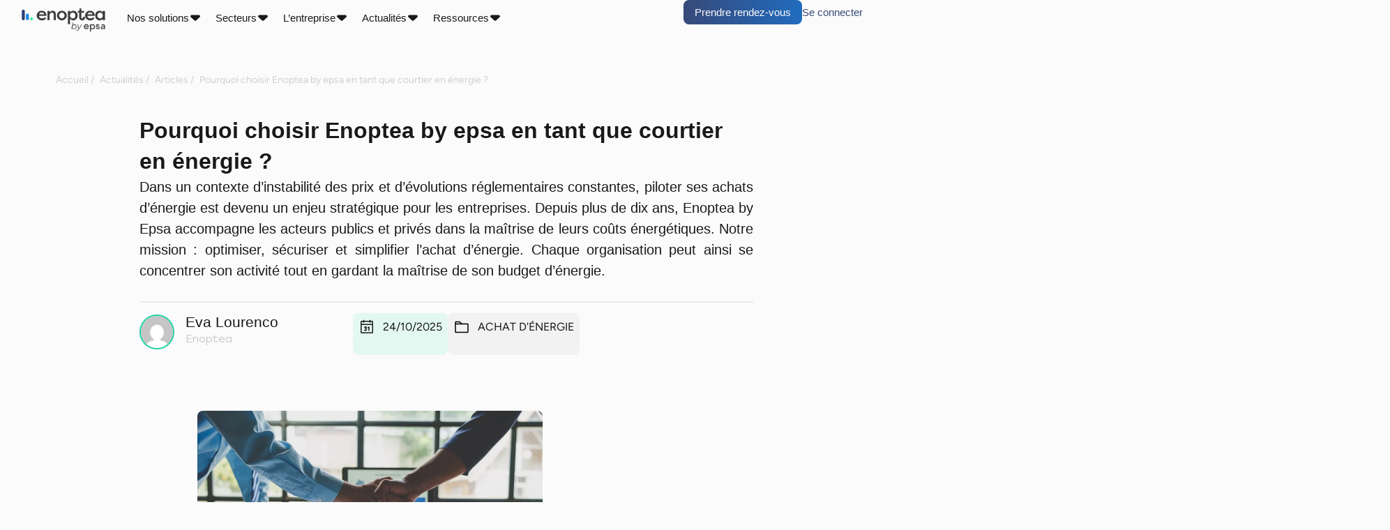

--- FILE ---
content_type: text/html; charset=UTF-8
request_url: https://www.enoptea.fr/articles/pourquoi-choisir-enoptea-en-tant-que-courtier-en-energie/
body_size: 46163
content:
<!doctype html>
<html lang="fr-FR">
<head><style>img.lazy{min-height:1px}</style><link href="https://www.enoptea.fr/app/plugins/w3-total-cache/pub/js/lazyload.min.js" as="script">
	<meta charset="UTF-8">
	<meta name="viewport" content="width=device-width, initial-scale=1">
	<link rel="profile" href="https://gmpg.org/xfn/11">
	<meta name='robots' content='index, follow, max-image-preview:large, max-snippet:-1, max-video-preview:-1' />

	<!-- This site is optimized with the Yoast SEO plugin v20.13 - https://yoast.com/wordpress/plugins/seo/ -->
	<title>Pourquoi choisir Enoptea by epsa en tant que courtier en énergie ? - Enoptea</title>
	<meta name="description" content="Enoptea by epsa, courtier en énergie, accompagne les entreprises pour optimiser et sécuriser leurs achats d’électricité et de gaz." />
	<link rel="canonical" href="https://www.enoptea.fr/articles/pourquoi-choisir-enoptea-en-tant-que-courtier-en-energie/" />
	<meta property="og:locale" content="fr_FR" />
	<meta property="og:type" content="article" />
	<meta property="og:title" content="Pourquoi choisir Enoptea by epsa en tant que courtier en énergie ? - Enoptea" />
	<meta property="og:description" content="Enoptea by epsa, courtier en énergie, accompagne les entreprises pour optimiser et sécuriser leurs achats d’électricité et de gaz." />
	<meta property="og:url" content="https://www.enoptea.fr/articles/pourquoi-choisir-enoptea-en-tant-que-courtier-en-energie/" />
	<meta property="og:site_name" content="Enoptea" />
	<meta property="article:published_time" content="2025-10-24T15:24:43+00:00" />
	<meta property="article:modified_time" content="2025-10-24T15:35:46+00:00" />
	<meta property="og:image" content="https://production-enoptea-marketing.s3.eu-west-3.amazonaws.com/app/uploads/2025/11/22170335/Dimension-image-site-web-1-Dimension-site-web--png.webp" />
	<meta property="og:image:width" content="985" />
	<meta property="og:image:height" content="559" />
	<meta property="og:image:type" content="image/png" />
	<meta name="author" content="Eva Lourenco" />
	<meta name="twitter:card" content="summary_large_image" />
	<meta name="twitter:label1" content="Écrit par" />
	<meta name="twitter:data1" content="Eva Lourenco" />
	<meta name="twitter:label2" content="Durée de lecture estimée" />
	<meta name="twitter:data2" content="3 minutes" />
	<script type="application/ld+json" class="yoast-schema-graph">{"@context":"https://schema.org","@graph":[{"@type":"Article","@id":"https://www.enoptea.fr/articles/pourquoi-choisir-enoptea-en-tant-que-courtier-en-energie/#article","isPartOf":{"@id":"https://www.enoptea.fr/articles/pourquoi-choisir-enoptea-en-tant-que-courtier-en-energie/"},"author":{"name":"Eva Lourenco","@id":"https://www.enoptea.fr/#/schema/person/841bc8ae951d3b725589c8c1f84837f1"},"headline":"Pourquoi choisir Enoptea by epsa en tant que courtier en énergie ?","datePublished":"2025-10-24T15:24:43+00:00","dateModified":"2025-10-24T15:35:46+00:00","mainEntityOfPage":{"@id":"https://www.enoptea.fr/articles/pourquoi-choisir-enoptea-en-tant-que-courtier-en-energie/"},"wordCount":467,"commentCount":0,"publisher":{"@id":"https://www.enoptea.fr/#organization"},"image":{"@id":"https://www.enoptea.fr/articles/pourquoi-choisir-enoptea-en-tant-que-courtier-en-energie/#primaryimage"},"thumbnailUrl":"https://production-enoptea-marketing.s3.eu-west-3.amazonaws.com/app/uploads/2025/11/22170335/Dimension-image-site-web-1-Dimension-site-web--png.webp","articleSection":["Achat d'énergie"],"inLanguage":"fr-FR","potentialAction":[{"@type":"CommentAction","name":"Comment","target":["https://www.enoptea.fr/articles/pourquoi-choisir-enoptea-en-tant-que-courtier-en-energie/#respond"]}]},{"@type":"WebPage","@id":"https://www.enoptea.fr/articles/pourquoi-choisir-enoptea-en-tant-que-courtier-en-energie/","url":"https://www.enoptea.fr/articles/pourquoi-choisir-enoptea-en-tant-que-courtier-en-energie/","name":"Pourquoi choisir Enoptea by epsa en tant que courtier en énergie ? - Enoptea","isPartOf":{"@id":"https://www.enoptea.fr/#website"},"primaryImageOfPage":{"@id":"https://www.enoptea.fr/articles/pourquoi-choisir-enoptea-en-tant-que-courtier-en-energie/#primaryimage"},"image":{"@id":"https://www.enoptea.fr/articles/pourquoi-choisir-enoptea-en-tant-que-courtier-en-energie/#primaryimage"},"thumbnailUrl":"https://production-enoptea-marketing.s3.eu-west-3.amazonaws.com/app/uploads/2025/11/22170335/Dimension-image-site-web-1-Dimension-site-web--png.webp","datePublished":"2025-10-24T15:24:43+00:00","dateModified":"2025-10-24T15:35:46+00:00","description":"Enoptea by epsa, courtier en énergie, accompagne les entreprises pour optimiser et sécuriser leurs achats d’électricité et de gaz.","inLanguage":"fr-FR","potentialAction":[{"@type":"ReadAction","target":["https://www.enoptea.fr/articles/pourquoi-choisir-enoptea-en-tant-que-courtier-en-energie/"]}]},{"@type":"ImageObject","inLanguage":"fr-FR","@id":"https://www.enoptea.fr/articles/pourquoi-choisir-enoptea-en-tant-que-courtier-en-energie/#primaryimage","url":"https://production-enoptea-marketing.s3.eu-west-3.amazonaws.com/app/uploads/2025/11/22170335/Dimension-image-site-web-1-Dimension-site-web--png.webp","contentUrl":"https://production-enoptea-marketing.s3.eu-west-3.amazonaws.com/app/uploads/2025/11/22170335/Dimension-image-site-web-1-Dimension-site-web--png.webp","width":985,"height":559},{"@type":"WebSite","@id":"https://www.enoptea.fr/#website","url":"https://www.enoptea.fr/","name":"Enoptea","description":"Votre référent énergie","publisher":{"@id":"https://www.enoptea.fr/#organization"},"potentialAction":[{"@type":"SearchAction","target":{"@type":"EntryPoint","urlTemplate":"https://www.enoptea.fr/?s={search_term_string}"},"query-input":"required name=search_term_string"}],"inLanguage":"fr-FR"},{"@type":"Organization","@id":"https://www.enoptea.fr/#organization","name":"Enoptea","url":"https://www.enoptea.fr/","logo":{"@type":"ImageObject","inLanguage":"fr-FR","@id":"https://www.enoptea.fr/#/schema/logo/image/","url":"https://production-enoptea-marketing.s3.eu-west-3.amazonaws.com/app/uploads/2025/07/11113437/logo_enoptea_by_epsa-png-e1752261691947.webp","contentUrl":"https://production-enoptea-marketing.s3.eu-west-3.amazonaws.com/app/uploads/2025/07/11113437/logo_enoptea_by_epsa-png-e1752261691947.webp","width":350,"height":106,"caption":"Enoptea"},"image":{"@id":"https://www.enoptea.fr/#/schema/logo/image/"}},{"@type":"Person","@id":"https://www.enoptea.fr/#/schema/person/841bc8ae951d3b725589c8c1f84837f1","name":"Eva Lourenco","image":{"@type":"ImageObject","inLanguage":"fr-FR","@id":"https://www.enoptea.fr/#/schema/person/image/","url":"https://secure.gravatar.com/avatar/82dac43a1fbf8f92836e00a7b1804592?s=96&d=mm&r=g","contentUrl":"https://secure.gravatar.com/avatar/82dac43a1fbf8f92836e00a7b1804592?s=96&d=mm&r=g","caption":"Eva Lourenco"},"url":"https://www.enoptea.fr/articles/author/eva-lourenco/"}]}</script>
	<!-- / Yoast SEO plugin. -->


<link rel='dns-prefetch' href='//www.enoptea.fr' />
<link rel="alternate" type="application/rss+xml" title="Enoptea &raquo; Flux" href="https://www.enoptea.fr/feed/" />
<link rel="alternate" type="application/rss+xml" title="Enoptea &raquo; Flux des commentaires" href="https://www.enoptea.fr/comments/feed/" />
<link rel="alternate" type="application/rss+xml" title="Enoptea &raquo; Pourquoi choisir Enoptea by epsa en tant que courtier en énergie ? Flux des commentaires" href="https://www.enoptea.fr/articles/pourquoi-choisir-enoptea-en-tant-que-courtier-en-energie/feed/" />
<script>
window._wpemojiSettings = {"baseUrl":"https:\/\/s.w.org\/images\/core\/emoji\/15.0.3\/72x72\/","ext":".png","svgUrl":"https:\/\/s.w.org\/images\/core\/emoji\/15.0.3\/svg\/","svgExt":".svg","source":{"concatemoji":"https:\/\/www.enoptea.fr\/wp\/wp-includes\/js\/wp-emoji-release.min.js?ver=6.7"}};
/*! This file is auto-generated */
!function(i,n){var o,s,e;function c(e){try{var t={supportTests:e,timestamp:(new Date).valueOf()};sessionStorage.setItem(o,JSON.stringify(t))}catch(e){}}function p(e,t,n){e.clearRect(0,0,e.canvas.width,e.canvas.height),e.fillText(t,0,0);var t=new Uint32Array(e.getImageData(0,0,e.canvas.width,e.canvas.height).data),r=(e.clearRect(0,0,e.canvas.width,e.canvas.height),e.fillText(n,0,0),new Uint32Array(e.getImageData(0,0,e.canvas.width,e.canvas.height).data));return t.every(function(e,t){return e===r[t]})}function u(e,t,n){switch(t){case"flag":return n(e,"\ud83c\udff3\ufe0f\u200d\u26a7\ufe0f","\ud83c\udff3\ufe0f\u200b\u26a7\ufe0f")?!1:!n(e,"\ud83c\uddfa\ud83c\uddf3","\ud83c\uddfa\u200b\ud83c\uddf3")&&!n(e,"\ud83c\udff4\udb40\udc67\udb40\udc62\udb40\udc65\udb40\udc6e\udb40\udc67\udb40\udc7f","\ud83c\udff4\u200b\udb40\udc67\u200b\udb40\udc62\u200b\udb40\udc65\u200b\udb40\udc6e\u200b\udb40\udc67\u200b\udb40\udc7f");case"emoji":return!n(e,"\ud83d\udc26\u200d\u2b1b","\ud83d\udc26\u200b\u2b1b")}return!1}function f(e,t,n){var r="undefined"!=typeof WorkerGlobalScope&&self instanceof WorkerGlobalScope?new OffscreenCanvas(300,150):i.createElement("canvas"),a=r.getContext("2d",{willReadFrequently:!0}),o=(a.textBaseline="top",a.font="600 32px Arial",{});return e.forEach(function(e){o[e]=t(a,e,n)}),o}function t(e){var t=i.createElement("script");t.src=e,t.defer=!0,i.head.appendChild(t)}"undefined"!=typeof Promise&&(o="wpEmojiSettingsSupports",s=["flag","emoji"],n.supports={everything:!0,everythingExceptFlag:!0},e=new Promise(function(e){i.addEventListener("DOMContentLoaded",e,{once:!0})}),new Promise(function(t){var n=function(){try{var e=JSON.parse(sessionStorage.getItem(o));if("object"==typeof e&&"number"==typeof e.timestamp&&(new Date).valueOf()<e.timestamp+604800&&"object"==typeof e.supportTests)return e.supportTests}catch(e){}return null}();if(!n){if("undefined"!=typeof Worker&&"undefined"!=typeof OffscreenCanvas&&"undefined"!=typeof URL&&URL.createObjectURL&&"undefined"!=typeof Blob)try{var e="postMessage("+f.toString()+"("+[JSON.stringify(s),u.toString(),p.toString()].join(",")+"));",r=new Blob([e],{type:"text/javascript"}),a=new Worker(URL.createObjectURL(r),{name:"wpTestEmojiSupports"});return void(a.onmessage=function(e){c(n=e.data),a.terminate(),t(n)})}catch(e){}c(n=f(s,u,p))}t(n)}).then(function(e){for(var t in e)n.supports[t]=e[t],n.supports.everything=n.supports.everything&&n.supports[t],"flag"!==t&&(n.supports.everythingExceptFlag=n.supports.everythingExceptFlag&&n.supports[t]);n.supports.everythingExceptFlag=n.supports.everythingExceptFlag&&!n.supports.flag,n.DOMReady=!1,n.readyCallback=function(){n.DOMReady=!0}}).then(function(){return e}).then(function(){var e;n.supports.everything||(n.readyCallback(),(e=n.source||{}).concatemoji?t(e.concatemoji):e.wpemoji&&e.twemoji&&(t(e.twemoji),t(e.wpemoji)))}))}((window,document),window._wpemojiSettings);
</script>
<link rel='stylesheet' id='hello-elementor-theme-style-css' href='https://www.enoptea.fr/app/themes/hello-elementor/theme.min.css' media='all' />
<link rel='stylesheet' id='jet-menu-hello-css' href='https://www.enoptea.fr/app/plugins/jet-menu/integration/themes/hello-elementor/assets/css/style.css' media='all' />
<style id='wp-emoji-styles-inline-css'>

	img.wp-smiley, img.emoji {
		display: inline !important;
		border: none !important;
		box-shadow: none !important;
		height: 1em !important;
		width: 1em !important;
		margin: 0 0.07em !important;
		vertical-align: -0.1em !important;
		background: none !important;
		padding: 0 !important;
	}
</style>
<style id='create-block-plezi-form-style-inline-css'>


</style>
<style id='classic-theme-styles-inline-css'>
/*! This file is auto-generated */
.wp-block-button__link{color:#fff;background-color:#32373c;border-radius:9999px;box-shadow:none;text-decoration:none;padding:calc(.667em + 2px) calc(1.333em + 2px);font-size:1.125em}.wp-block-file__button{background:#32373c;color:#fff;text-decoration:none}
</style>
<style id='dominant-color-styles-inline-css'>
img[data-dominant-color]:not(.has-transparency) { background-color: var(--dominant-color); }
</style>
<style id='global-styles-inline-css'>
body{--wp--preset--color--black: #000000;--wp--preset--color--cyan-bluish-gray: #abb8c3;--wp--preset--color--white: #ffffff;--wp--preset--color--pale-pink: #f78da7;--wp--preset--color--vivid-red: #cf2e2e;--wp--preset--color--luminous-vivid-orange: #ff6900;--wp--preset--color--luminous-vivid-amber: #fcb900;--wp--preset--color--light-green-cyan: #7bdcb5;--wp--preset--color--vivid-green-cyan: #00d084;--wp--preset--color--pale-cyan-blue: #8ed1fc;--wp--preset--color--vivid-cyan-blue: #0693e3;--wp--preset--color--vivid-purple: #9b51e0;--wp--preset--gradient--vivid-cyan-blue-to-vivid-purple: linear-gradient(135deg,rgba(6,147,227,1) 0%,rgb(155,81,224) 100%);--wp--preset--gradient--light-green-cyan-to-vivid-green-cyan: linear-gradient(135deg,rgb(122,220,180) 0%,rgb(0,208,130) 100%);--wp--preset--gradient--luminous-vivid-amber-to-luminous-vivid-orange: linear-gradient(135deg,rgba(252,185,0,1) 0%,rgba(255,105,0,1) 100%);--wp--preset--gradient--luminous-vivid-orange-to-vivid-red: linear-gradient(135deg,rgba(255,105,0,1) 0%,rgb(207,46,46) 100%);--wp--preset--gradient--very-light-gray-to-cyan-bluish-gray: linear-gradient(135deg,rgb(238,238,238) 0%,rgb(169,184,195) 100%);--wp--preset--gradient--cool-to-warm-spectrum: linear-gradient(135deg,rgb(74,234,220) 0%,rgb(151,120,209) 20%,rgb(207,42,186) 40%,rgb(238,44,130) 60%,rgb(251,105,98) 80%,rgb(254,248,76) 100%);--wp--preset--gradient--blush-light-purple: linear-gradient(135deg,rgb(255,206,236) 0%,rgb(152,150,240) 100%);--wp--preset--gradient--blush-bordeaux: linear-gradient(135deg,rgb(254,205,165) 0%,rgb(254,45,45) 50%,rgb(107,0,62) 100%);--wp--preset--gradient--luminous-dusk: linear-gradient(135deg,rgb(255,203,112) 0%,rgb(199,81,192) 50%,rgb(65,88,208) 100%);--wp--preset--gradient--pale-ocean: linear-gradient(135deg,rgb(255,245,203) 0%,rgb(182,227,212) 50%,rgb(51,167,181) 100%);--wp--preset--gradient--electric-grass: linear-gradient(135deg,rgb(202,248,128) 0%,rgb(113,206,126) 100%);--wp--preset--gradient--midnight: linear-gradient(135deg,rgb(2,3,129) 0%,rgb(40,116,252) 100%);--wp--preset--font-size--small: 13px;--wp--preset--font-size--medium: 20px;--wp--preset--font-size--large: 36px;--wp--preset--font-size--x-large: 42px;--wp--preset--spacing--20: 0.44rem;--wp--preset--spacing--30: 0.67rem;--wp--preset--spacing--40: 1rem;--wp--preset--spacing--50: 1.5rem;--wp--preset--spacing--60: 2.25rem;--wp--preset--spacing--70: 3.38rem;--wp--preset--spacing--80: 5.06rem;--wp--preset--shadow--natural: 6px 6px 9px rgba(0, 0, 0, 0.2);--wp--preset--shadow--deep: 12px 12px 50px rgba(0, 0, 0, 0.4);--wp--preset--shadow--sharp: 6px 6px 0px rgba(0, 0, 0, 0.2);--wp--preset--shadow--outlined: 6px 6px 0px -3px rgba(255, 255, 255, 1), 6px 6px rgba(0, 0, 0, 1);--wp--preset--shadow--crisp: 6px 6px 0px rgba(0, 0, 0, 1);}:where(.is-layout-flex){gap: 0.5em;}:where(.is-layout-grid){gap: 0.5em;}body .is-layout-flow > .alignleft{float: left;margin-inline-start: 0;margin-inline-end: 2em;}body .is-layout-flow > .alignright{float: right;margin-inline-start: 2em;margin-inline-end: 0;}body .is-layout-flow > .aligncenter{margin-left: auto !important;margin-right: auto !important;}body .is-layout-constrained > .alignleft{float: left;margin-inline-start: 0;margin-inline-end: 2em;}body .is-layout-constrained > .alignright{float: right;margin-inline-start: 2em;margin-inline-end: 0;}body .is-layout-constrained > .aligncenter{margin-left: auto !important;margin-right: auto !important;}body .is-layout-constrained > :where(:not(.alignleft):not(.alignright):not(.alignfull)){max-width: var(--wp--style--global--content-size);margin-left: auto !important;margin-right: auto !important;}body .is-layout-constrained > .alignwide{max-width: var(--wp--style--global--wide-size);}body .is-layout-flex{display: flex;}body .is-layout-flex{flex-wrap: wrap;align-items: center;}body .is-layout-flex > *{margin: 0;}body .is-layout-grid{display: grid;}body .is-layout-grid > *{margin: 0;}:where(.wp-block-columns.is-layout-flex){gap: 2em;}:where(.wp-block-columns.is-layout-grid){gap: 2em;}:where(.wp-block-post-template.is-layout-flex){gap: 1.25em;}:where(.wp-block-post-template.is-layout-grid){gap: 1.25em;}.has-black-color{color: var(--wp--preset--color--black) !important;}.has-cyan-bluish-gray-color{color: var(--wp--preset--color--cyan-bluish-gray) !important;}.has-white-color{color: var(--wp--preset--color--white) !important;}.has-pale-pink-color{color: var(--wp--preset--color--pale-pink) !important;}.has-vivid-red-color{color: var(--wp--preset--color--vivid-red) !important;}.has-luminous-vivid-orange-color{color: var(--wp--preset--color--luminous-vivid-orange) !important;}.has-luminous-vivid-amber-color{color: var(--wp--preset--color--luminous-vivid-amber) !important;}.has-light-green-cyan-color{color: var(--wp--preset--color--light-green-cyan) !important;}.has-vivid-green-cyan-color{color: var(--wp--preset--color--vivid-green-cyan) !important;}.has-pale-cyan-blue-color{color: var(--wp--preset--color--pale-cyan-blue) !important;}.has-vivid-cyan-blue-color{color: var(--wp--preset--color--vivid-cyan-blue) !important;}.has-vivid-purple-color{color: var(--wp--preset--color--vivid-purple) !important;}.has-black-background-color{background-color: var(--wp--preset--color--black) !important;}.has-cyan-bluish-gray-background-color{background-color: var(--wp--preset--color--cyan-bluish-gray) !important;}.has-white-background-color{background-color: var(--wp--preset--color--white) !important;}.has-pale-pink-background-color{background-color: var(--wp--preset--color--pale-pink) !important;}.has-vivid-red-background-color{background-color: var(--wp--preset--color--vivid-red) !important;}.has-luminous-vivid-orange-background-color{background-color: var(--wp--preset--color--luminous-vivid-orange) !important;}.has-luminous-vivid-amber-background-color{background-color: var(--wp--preset--color--luminous-vivid-amber) !important;}.has-light-green-cyan-background-color{background-color: var(--wp--preset--color--light-green-cyan) !important;}.has-vivid-green-cyan-background-color{background-color: var(--wp--preset--color--vivid-green-cyan) !important;}.has-pale-cyan-blue-background-color{background-color: var(--wp--preset--color--pale-cyan-blue) !important;}.has-vivid-cyan-blue-background-color{background-color: var(--wp--preset--color--vivid-cyan-blue) !important;}.has-vivid-purple-background-color{background-color: var(--wp--preset--color--vivid-purple) !important;}.has-black-border-color{border-color: var(--wp--preset--color--black) !important;}.has-cyan-bluish-gray-border-color{border-color: var(--wp--preset--color--cyan-bluish-gray) !important;}.has-white-border-color{border-color: var(--wp--preset--color--white) !important;}.has-pale-pink-border-color{border-color: var(--wp--preset--color--pale-pink) !important;}.has-vivid-red-border-color{border-color: var(--wp--preset--color--vivid-red) !important;}.has-luminous-vivid-orange-border-color{border-color: var(--wp--preset--color--luminous-vivid-orange) !important;}.has-luminous-vivid-amber-border-color{border-color: var(--wp--preset--color--luminous-vivid-amber) !important;}.has-light-green-cyan-border-color{border-color: var(--wp--preset--color--light-green-cyan) !important;}.has-vivid-green-cyan-border-color{border-color: var(--wp--preset--color--vivid-green-cyan) !important;}.has-pale-cyan-blue-border-color{border-color: var(--wp--preset--color--pale-cyan-blue) !important;}.has-vivid-cyan-blue-border-color{border-color: var(--wp--preset--color--vivid-cyan-blue) !important;}.has-vivid-purple-border-color{border-color: var(--wp--preset--color--vivid-purple) !important;}.has-vivid-cyan-blue-to-vivid-purple-gradient-background{background: var(--wp--preset--gradient--vivid-cyan-blue-to-vivid-purple) !important;}.has-light-green-cyan-to-vivid-green-cyan-gradient-background{background: var(--wp--preset--gradient--light-green-cyan-to-vivid-green-cyan) !important;}.has-luminous-vivid-amber-to-luminous-vivid-orange-gradient-background{background: var(--wp--preset--gradient--luminous-vivid-amber-to-luminous-vivid-orange) !important;}.has-luminous-vivid-orange-to-vivid-red-gradient-background{background: var(--wp--preset--gradient--luminous-vivid-orange-to-vivid-red) !important;}.has-very-light-gray-to-cyan-bluish-gray-gradient-background{background: var(--wp--preset--gradient--very-light-gray-to-cyan-bluish-gray) !important;}.has-cool-to-warm-spectrum-gradient-background{background: var(--wp--preset--gradient--cool-to-warm-spectrum) !important;}.has-blush-light-purple-gradient-background{background: var(--wp--preset--gradient--blush-light-purple) !important;}.has-blush-bordeaux-gradient-background{background: var(--wp--preset--gradient--blush-bordeaux) !important;}.has-luminous-dusk-gradient-background{background: var(--wp--preset--gradient--luminous-dusk) !important;}.has-pale-ocean-gradient-background{background: var(--wp--preset--gradient--pale-ocean) !important;}.has-electric-grass-gradient-background{background: var(--wp--preset--gradient--electric-grass) !important;}.has-midnight-gradient-background{background: var(--wp--preset--gradient--midnight) !important;}.has-small-font-size{font-size: var(--wp--preset--font-size--small) !important;}.has-medium-font-size{font-size: var(--wp--preset--font-size--medium) !important;}.has-large-font-size{font-size: var(--wp--preset--font-size--large) !important;}.has-x-large-font-size{font-size: var(--wp--preset--font-size--x-large) !important;}
:where(.wp-block-columns.is-layout-flex){gap: 2em;}:where(.wp-block-columns.is-layout-grid){gap: 2em;}
.wp-block-pullquote{font-size: 1.5em;line-height: 1.6;}
.wp-block-navigation a:where(:not(.wp-element-button)){color: inherit;}
:where(.wp-block-post-template.is-layout-flex){gap: 1.25em;}:where(.wp-block-post-template.is-layout-grid){gap: 1.25em;}
</style>
<link rel='stylesheet' id='chld_thm_cfg_parent-css' href='https://www.enoptea.fr/app/themes/hello-elementor/style.css' media='all' />
<link rel='stylesheet' id='hello-elementor-css' href='https://www.enoptea.fr/app/themes/hello-elementor/style.min.css' media='all' />
<link rel='stylesheet' id='elementor-frontend-css' href='https://www.enoptea.fr/app/plugins/elementor/assets/css/frontend.min.css' media='all' />
<link rel='stylesheet' id='elementor-post-5-css' href='https://www.enoptea.fr/app/uploads/elementor/css/post-5.css' media='all' />
<link rel='stylesheet' id='jet-menu-public-styles-css' href='https://www.enoptea.fr/app/plugins/jet-menu/assets/public/css/public.css' media='all' />
<link rel='stylesheet' id='widget-image-css' href='https://www.enoptea.fr/app/plugins/elementor/assets/css/widget-image.min.css' media='all' />
<link rel='stylesheet' id='widget-nav-menu-css' href='https://www.enoptea.fr/app/plugins/elementor-pro/assets/css/widget-nav-menu.min.css' media='all' />
<link rel='stylesheet' id='widget-divider-css' href='https://www.enoptea.fr/app/plugins/elementor/assets/css/widget-divider.min.css' media='all' />
<link rel='stylesheet' id='widget-heading-css' href='https://www.enoptea.fr/app/plugins/elementor/assets/css/widget-heading.min.css' media='all' />
<link rel='stylesheet' id='widget-icon-list-css' href='https://www.enoptea.fr/app/plugins/elementor/assets/css/widget-icon-list.min.css' media='all' />
<link rel='stylesheet' id='widget-search-form-css' href='https://www.enoptea.fr/app/plugins/elementor-pro/assets/css/widget-search-form.min.css' media='all' />
<link rel='stylesheet' id='widget-text-editor-css' href='https://www.enoptea.fr/app/plugins/elementor/assets/css/widget-text-editor.min.css' media='all' />
<link rel='stylesheet' id='widget-author-box-css' href='https://www.enoptea.fr/app/plugins/elementor-pro/assets/css/widget-author-box.min.css' media='all' />
<link rel='stylesheet' id='e-animation-zoomIn-css' href='https://www.enoptea.fr/app/plugins/elementor/assets/lib/animations/styles/zoomIn.min.css' media='all' />
<link rel='stylesheet' id='widget-social-icons-css' href='https://www.enoptea.fr/app/plugins/elementor/assets/css/widget-social-icons.min.css' media='all' />
<link rel='stylesheet' id='e-apple-webkit-css' href='https://www.enoptea.fr/app/plugins/elementor/assets/css/conditionals/apple-webkit.min.css' media='all' />
<link rel='stylesheet' id='swiper-css' href='https://www.enoptea.fr/app/plugins/elementor/assets/lib/swiper/v8/css/swiper.min.css' media='all' />
<link rel='stylesheet' id='e-swiper-css' href='https://www.enoptea.fr/app/plugins/elementor/assets/css/conditionals/e-swiper.min.css' media='all' />
<link rel='stylesheet' id='e-popup-style-css' href='https://www.enoptea.fr/app/plugins/elementor-pro/assets/css/conditionals/popup.min.css' media='all' />
<link rel='stylesheet' id='elementor-post-7607-css' href='https://www.enoptea.fr/app/uploads/elementor/css/post-7607.css' media='all' />
<link rel='stylesheet' id='elementor-post-153-css' href='https://www.enoptea.fr/app/uploads/elementor/css/post-153.css' media='all' />
<link rel='stylesheet' id='elementor-post-298-css' href='https://www.enoptea.fr/app/uploads/elementor/css/post-298.css' media='all' />
<link rel='stylesheet' id='elementor-post-1441-css' href='https://www.enoptea.fr/app/uploads/elementor/css/post-1441.css' media='all' />
<link rel='stylesheet' id='tablepress-default-css' href='https://www.enoptea.fr/app/plugins/tablepress/css/build/default.css' media='all' />
<link rel='stylesheet' id='ecs-styles-css' href='https://www.enoptea.fr/app/plugins/ele-custom-skin/assets/css/ecs-style.css' media='all' />
<link rel='stylesheet' id='elementor-post-841-css' href='https://www.enoptea.fr/app/uploads/elementor/css/post-841.css' media='all' />
<link rel='stylesheet' id='elementor-post-961-css' href='https://www.enoptea.fr/app/uploads/elementor/css/post-961.css' media='all' />
<link rel='stylesheet' id='elementor-post-1068-css' href='https://www.enoptea.fr/app/uploads/elementor/css/post-1068.css' media='all' />
<link rel='stylesheet' id='elementor-post-1142-css' href='https://www.enoptea.fr/app/uploads/elementor/css/post-1142.css' media='all' />
<link rel='stylesheet' id='elementor-post-1233-css' href='https://www.enoptea.fr/app/uploads/elementor/css/post-1233.css' media='all' />
<link rel='stylesheet' id='elementor-post-10884-css' href='https://www.enoptea.fr/app/uploads/elementor/css/post-10884.css' media='all' />
<script src="https://www.enoptea.fr/wp/wp-includes/js/jquery/jquery.min.js" id="jquery-core-js"></script>
<script src="https://www.enoptea.fr/wp/wp-includes/js/jquery/jquery-migrate.min.js" id="jquery-migrate-js"></script>
<script src="https://www.enoptea.fr/app/plugins/elementor-pro/assets/js/page-transitions.min.js" id="page-transitions-js"></script>
<script id="ecs_ajax_load-js-extra">
var ecs_ajax_params = {"ajaxurl":"https:\/\/www.enoptea.fr\/wp\/wp-admin\/admin-ajax.php","posts":"{\"page\":0,\"name\":\"pourquoi-choisir-enoptea-en-tant-que-courtier-en-energie\",\"error\":\"\",\"m\":\"\",\"p\":0,\"post_parent\":\"\",\"subpost\":\"\",\"subpost_id\":\"\",\"attachment\":\"\",\"attachment_id\":0,\"pagename\":\"\",\"page_id\":0,\"second\":\"\",\"minute\":\"\",\"hour\":\"\",\"day\":0,\"monthnum\":0,\"year\":0,\"w\":0,\"category_name\":\"\",\"tag\":\"\",\"cat\":\"\",\"tag_id\":\"\",\"author\":\"\",\"author_name\":\"\",\"feed\":\"\",\"tb\":\"\",\"paged\":0,\"meta_key\":\"\",\"meta_value\":\"\",\"preview\":\"\",\"s\":\"\",\"sentence\":\"\",\"title\":\"\",\"fields\":\"\",\"menu_order\":\"\",\"embed\":\"\",\"category__in\":[],\"category__not_in\":[],\"category__and\":[],\"post__in\":[],\"post__not_in\":[],\"post_name__in\":[],\"tag__in\":[],\"tag__not_in\":[],\"tag__and\":[],\"tag_slug__in\":[],\"tag_slug__and\":[],\"post_parent__in\":[],\"post_parent__not_in\":[],\"author__in\":[],\"author__not_in\":[],\"search_columns\":[],\"post_type\":[\"post\",\"page\",\"e-landing-page\"],\"ignore_sticky_posts\":false,\"suppress_filters\":false,\"cache_results\":true,\"update_post_term_cache\":true,\"update_menu_item_cache\":false,\"lazy_load_term_meta\":true,\"update_post_meta_cache\":true,\"posts_per_page\":10,\"nopaging\":false,\"comments_per_page\":\"50\",\"no_found_rows\":false,\"order\":\"DESC\"}"};
</script>
<script src="https://www.enoptea.fr/app/plugins/ele-custom-skin/assets/js/ecs_ajax_pagination.js" id="ecs_ajax_load-js"></script>
<script src="https://www.enoptea.fr/app/plugins/ele-custom-skin/assets/js/ecs.js" id="ecs-script-js"></script>
<link rel="https://api.w.org/" href="https://www.enoptea.fr/wp-json/" /><link rel="alternate" title="JSON" type="application/json" href="https://www.enoptea.fr/wp-json/wp/v2/posts/7607" /><link rel="EditURI" type="application/rsd+xml" title="RSD" href="https://www.enoptea.fr/wp/xmlrpc.php?rsd" />
<meta name="generator" content="WordPress 6.7" />
<link rel='shortlink' href='https://www.enoptea.fr/?p=7607' />
<link rel="alternate" title="oEmbed (JSON)" type="application/json+oembed" href="https://www.enoptea.fr/wp-json/oembed/1.0/embed?url=https%3A%2F%2Fwww.enoptea.fr%2Farticles%2Fpourquoi-choisir-enoptea-en-tant-que-courtier-en-energie%2F" />
<link rel="alternate" title="oEmbed (XML)" type="text/xml+oembed" href="https://www.enoptea.fr/wp-json/oembed/1.0/embed?url=https%3A%2F%2Fwww.enoptea.fr%2Farticles%2Fpourquoi-choisir-enoptea-en-tant-que-courtier-en-energie%2F&#038;format=xml" />
<meta name="generator" content="dominant-color-images 1.1.2">
<!-- Google Tag Manager -->
<script>(function(w,d,s,l,i){w[l]=w[l]||[];w[l].push({'gtm.start':
new Date().getTime(),event:'gtm.js'});var f=d.getElementsByTagName(s)[0],
j=d.createElement(s),dl=l!='dataLayer'?'&l='+l:'';j.async=true;j.src=
'https://www.googletagmanager.com/gtm.js?id='+i+dl;f.parentNode.insertBefore(j,f);
})(window,document,'script','dataLayer','GTM-TBQSNZ');</script>
<!-- End Google Tag Manager --><meta name="generator" content="Performance Lab 2.9.0; modules: images/webp-support; plugins: webp-uploads, dominant-color-images">
<meta name="generator" content="webp-uploads 2.3.0">
<meta name="description" content="Dans un contexte d’instabilité des prix et d’évolutions réglementaires constantes, piloter ses achats d’énergie est devenu un enjeu stratégique pour les entreprises. Depuis plus de dix ans, Enoptea by Epsa accompagne les acteurs publics et privés dans la maîtrise de leurs coûts énergétiques. Notre mission : optimiser, sécuriser et simplifier l’achat d’énergie. Chaque organisation peut ainsi se concentrer son activité tout en gardant la maîtrise de son budget d’énergie.">
<meta name="generator" content="Elementor 3.25.8; features: e_font_icon_svg, additional_custom_breakpoints, e_optimized_control_loading, e_element_cache; settings: css_print_method-external, google_font-enabled, font_display-swap">
<link rel="stylesheet" href="https://use.typekit.net/gyo1etl.css">
			<style>
				.e-con.e-parent:nth-of-type(n+4):not(.e-lazyloaded):not(.e-no-lazyload),
				.e-con.e-parent:nth-of-type(n+4):not(.e-lazyloaded):not(.e-no-lazyload) * {
					background-image: none !important;
				}
				@media screen and (max-height: 1024px) {
					.e-con.e-parent:nth-of-type(n+3):not(.e-lazyloaded):not(.e-no-lazyload),
					.e-con.e-parent:nth-of-type(n+3):not(.e-lazyloaded):not(.e-no-lazyload) * {
						background-image: none !important;
					}
				}
				@media screen and (max-height: 640px) {
					.e-con.e-parent:nth-of-type(n+2):not(.e-lazyloaded):not(.e-no-lazyload),
					.e-con.e-parent:nth-of-type(n+2):not(.e-lazyloaded):not(.e-no-lazyload) * {
						background-image: none !important;
					}
				}
			</style>
			<link rel="icon" href="https://production-enoptea-marketing.s3.eu-west-3.amazonaws.com/app/uploads/2023/04/cropped-icon-enoptea-1-32x32.png" sizes="32x32" />
<link rel="icon" href="https://production-enoptea-marketing.s3.eu-west-3.amazonaws.com/app/uploads/2023/04/cropped-icon-enoptea-1-192x192.png" sizes="192x192" />
<link rel="apple-touch-icon" href="https://production-enoptea-marketing.s3.eu-west-3.amazonaws.com/app/uploads/2023/04/cropped-icon-enoptea-1-180x180.png" />
<meta name="msapplication-TileImage" content="https://production-enoptea-marketing.s3.eu-west-3.amazonaws.com/app/uploads/2023/04/cropped-icon-enoptea-1-270x270.png" />
		<style id="wp-custom-css">
			body {overflow-x:hidden !important;}		</style>
		</head>
<body class="post-template-default single single-post postid-7607 single-format-standard wp-custom-logo jet-mega-menu-location elementor-default elementor-template-full-width elementor-kit-5 elementor-page elementor-page-7607 elementor-page-1441">

<!-- Google Tag Manager (noscript) -->
<noscript><iframe src="https://www.googletagmanager.com/ns.html?id=GTM-TBQSNZ"
height="0" width="0" style="display:none;visibility:hidden"></iframe></noscript>
<!-- End Google Tag Manager (noscript) -->		<e-page-transition preloader-type="animation" preloader-animation-type="bouncing-dots" class="e-page-transition--entering" exclude="^https\:\/\/www\.enoptea\.fr\/wp\/wp\-admin\/">
					</e-page-transition>
		
<a class="skip-link screen-reader-text" href="#content">Aller au contenu</a>

		<div data-elementor-type="header" data-elementor-id="153" class="elementor elementor-153 elementor-location-header" data-elementor-post-type="elementor_library">
			<div class="elementor-element elementor-element-52dae5b e-con-full elementor-hidden-tablet elementor-hidden-mobile e-flex e-con e-parent" data-id="52dae5b" data-element_type="container" data-settings="{&quot;background_background&quot;:&quot;classic&quot;,&quot;sticky&quot;:&quot;top&quot;,&quot;sticky_effects_offset&quot;:15,&quot;sticky_on&quot;:[&quot;desktop&quot;,&quot;tablet&quot;,&quot;mobile&quot;],&quot;sticky_offset&quot;:0,&quot;sticky_anchor_link_offset&quot;:0}">
		<div class="elementor-element elementor-element-c8e0394 e-con-full e-flex e-con e-child" data-id="c8e0394" data-element_type="container">
				<div class="elementor-element elementor-element-045ab33 elementor-widget elementor-widget-theme-site-logo elementor-widget-image" data-id="045ab33" data-element_type="widget" data-widget_type="theme-site-logo.default">
				<div class="elementor-widget-container">
									<a href="https://www.enoptea.fr">
			<img width="350" height="106" src="data:image/svg+xml,%3Csvg%20xmlns='http://www.w3.org/2000/svg'%20viewBox='0%200%20350%20106'%3E%3C/svg%3E" data-src="https://production-enoptea-marketing.s3.eu-west-3.amazonaws.com/app/uploads/2025/07/11113437/logo_enoptea_by_epsa-png-e1752261691947.webp" class="attachment-full size-full wp-image-24473 has-transparency lazy" alt="" data-has-transparency="true" data-dominant-color="0c0d0e" style="--dominant-color: #0c0d0e" />				</a>
									</div>
				</div>
				</div>
		<div class="elementor-element elementor-element-2e5cd9c e-con-full e-flex e-con e-child" data-id="2e5cd9c" data-element_type="container">
				<div class="elementor-element elementor-element-16f8f76 elementor-widget-tablet__width-inherit elementor-widget elementor-widget-jet-mega-menu" data-id="16f8f76" data-element_type="widget" data-widget_type="jet-mega-menu.default">
				<div class="elementor-widget-container">
			<div class="jet-mega-menu jet-mega-menu--layout-horizontal jet-mega-menu--sub-position-right jet-mega-menu--dropdown-layout-default jet-mega-menu--dropdown-position-right jet-mega-menu--animation-none jet-mega-menu--location-elementor    jet-mega-menu--fill-svg-icons" data-settings='{"menuId":"5","menuUniqId":"69719d148b91f","rollUp":false,"megaAjaxLoad":false,"layout":"horizontal","subEvent":"hover","mouseLeaveDelay":0,"subTrigger":"item","subPosition":"right","megaWidthType":"container","megaWidthSelector":"","breakpoint":1025}'><div class="jet-mega-menu-toggle" role="button" tabindex="0" aria-label="Open/Close Menu"><div class="jet-mega-menu-toggle-icon jet-mega-menu-toggle-icon--default-state"><svg class="e-font-icon-svg e-fas-bars" viewBox="0 0 448 512" xmlns="http://www.w3.org/2000/svg"><path d="M16 132h416c8.837 0 16-7.163 16-16V76c0-8.837-7.163-16-16-16H16C7.163 60 0 67.163 0 76v40c0 8.837 7.163 16 16 16zm0 160h416c8.837 0 16-7.163 16-16v-40c0-8.837-7.163-16-16-16H16c-8.837 0-16 7.163-16 16v40c0 8.837 7.163 16 16 16zm0 160h416c8.837 0 16-7.163 16-16v-40c0-8.837-7.163-16-16-16H16c-8.837 0-16 7.163-16 16v40c0 8.837 7.163 16 16 16z"></path></svg></div><div class="jet-mega-menu-toggle-icon jet-mega-menu-toggle-icon--opened-state"><svg class="e-font-icon-svg e-fas-times" viewBox="0 0 352 512" xmlns="http://www.w3.org/2000/svg"><path d="M242.72 256l100.07-100.07c12.28-12.28 12.28-32.19 0-44.48l-22.24-22.24c-12.28-12.28-32.19-12.28-44.48 0L176 189.28 75.93 89.21c-12.28-12.28-32.19-12.28-44.48 0L9.21 111.45c-12.28 12.28-12.28 32.19 0 44.48L109.28 256 9.21 356.07c-12.28 12.28-12.28 32.19 0 44.48l22.24 22.24c12.28 12.28 32.2 12.28 44.48 0L176 322.72l100.07 100.07c12.28 12.28 32.2 12.28 44.48 0l22.24-22.24c12.28-12.28 12.28-32.19 0-44.48L242.72 256z"></path></svg></div></div><nav class="jet-mega-menu-container" aria-label="Main nav"><ul class="jet-mega-menu-list"><li id="jet-mega-menu-item-147" class="jet-mega-menu-item jet-mega-menu-item-type-custom jet-mega-menu-item-object-custom jet-mega-menu-item-has-children jet-mega-menu-item--mega jet-mega-menu-item-has-children jet-mega-menu-item--top-level jet-mega-menu-item-147"><div class="jet-mega-menu-item__inner" tabindex="0" aria-label="Nos solutions"><a href="#" class="jet-mega-menu-item__link jet-mega-menu-item__link--top-level"><div class="jet-mega-menu-item__title"><div class="jet-mega-menu-item__label">Nos solutions</div></div></a><div class="jet-mega-menu-item__dropdown"><svg xmlns="http://www.w3.org/2000/svg" width="9" height="5" viewBox="0 0 9 5" fill="none"><path d="M3.82733 4.38848L0.913934 1.73994C0.237605 1.1251 0.672575 0 1.58661 0H7.41339C8.32743 0 8.76239 1.1251 8.08606 1.73994L5.17267 4.38848C4.79125 4.73523 4.20875 4.73523 3.82733 4.38848Z" fill="#19191A"></path></svg></div></div><div class="jet-mega-menu-mega-container" data-template-id="366" data-template-content="elementor" data-position="default"><div class="jet-mega-menu-mega-container__inner"><style>.elementor-366 .elementor-element.elementor-element-266dfb5{--display:flex;--flex-direction:column;--container-widget-width:100%;--container-widget-height:initial;--container-widget-flex-grow:0;--container-widget-align-self:initial;--flex-wrap-mobile:wrap;--gap:32px 32px;--background-transition:0.3s;--border-radius:16px 16px 16px 16px;box-shadow:0px 0px 10px 0px rgba(0, 0, 0, 0.1);--margin-top:0px;--margin-bottom:0px;--margin-left:-16px;--margin-right:0px;--padding-top:24px;--padding-bottom:24px;--padding-left:20px;--padding-right:20px;}.elementor-366 .elementor-element.elementor-element-266dfb5:not(.elementor-motion-effects-element-type-background), .elementor-366 .elementor-element.elementor-element-266dfb5 > .elementor-motion-effects-container > .elementor-motion-effects-layer{background-color:var( --e-global-color-efb29ec );}.elementor-366 .elementor-element.elementor-element-266dfb5, .elementor-366 .elementor-element.elementor-element-266dfb5::before{--border-transition:0.3s;}.elementor-366 .elementor-element.elementor-element-65bf159{--display:flex;--flex-direction:row;--container-widget-width:calc( ( 1 - var( --container-widget-flex-grow ) ) * 100% );--container-widget-height:100%;--container-widget-flex-grow:1;--container-widget-align-self:stretch;--flex-wrap-mobile:wrap;--justify-content:flex-start;--align-items:center;--background-transition:0.3s;--padding-top:0px;--padding-bottom:0px;--padding-left:0px;--padding-right:0px;}.elementor-widget-icon.elementor-view-stacked .elementor-icon{background-color:var( --e-global-color-primary );}.elementor-widget-icon.elementor-view-framed .elementor-icon, .elementor-widget-icon.elementor-view-default .elementor-icon{color:var( --e-global-color-primary );border-color:var( --e-global-color-primary );}.elementor-widget-icon.elementor-view-framed .elementor-icon, .elementor-widget-icon.elementor-view-default .elementor-icon svg{fill:var( --e-global-color-primary );}.elementor-366 .elementor-element.elementor-element-f457936{width:var( --container-widget-width, 5.079% );max-width:5.079%;--container-widget-width:5.079%;--container-widget-flex-grow:0;}.elementor-366 .elementor-element.elementor-element-f457936.elementor-element{--flex-grow:0;--flex-shrink:0;}.elementor-366 .elementor-element.elementor-element-f457936 .elementor-icon-wrapper{text-align:center;}.elementor-366 .elementor-element.elementor-element-f457936 .elementor-icon{font-size:32px;}.elementor-366 .elementor-element.elementor-element-f457936 .elementor-icon svg{height:32px;}.elementor-366 .elementor-element.elementor-element-7392701{--display:flex;--flex-direction:column;--container-widget-width:100%;--container-widget-height:initial;--container-widget-flex-grow:0;--container-widget-align-self:initial;--flex-wrap-mobile:wrap;--gap:4px 4px;--background-transition:0.3s;--padding-top:0px;--padding-bottom:0px;--padding-left:0px;--padding-right:0px;}.elementor-widget-heading .elementor-heading-title{color:var( --e-global-color-primary );font-family:var( --e-global-typography-primary-font-family ), Sans-serif;font-size:var( --e-global-typography-primary-font-size );font-weight:var( --e-global-typography-primary-font-weight );}.elementor-366 .elementor-element.elementor-element-0da02c7{text-align:left;}.elementor-366 .elementor-element.elementor-element-0da02c7 .elementor-heading-title{color:var( --e-global-color-text );font-family:"Filson Pro", Sans-serif;font-size:15px;font-weight:400;}.elementor-widget-text-editor{color:var( --e-global-color-text );font-family:var( --e-global-typography-text-font-family ), Sans-serif;font-size:var( --e-global-typography-text-font-size );font-weight:var( --e-global-typography-text-font-weight );}.elementor-widget-text-editor.elementor-drop-cap-view-stacked .elementor-drop-cap{background-color:var( --e-global-color-primary );}.elementor-widget-text-editor.elementor-drop-cap-view-framed .elementor-drop-cap, .elementor-widget-text-editor.elementor-drop-cap-view-default .elementor-drop-cap{color:var( --e-global-color-primary );border-color:var( --e-global-color-primary );}.elementor-366 .elementor-element.elementor-element-0a5f0ee{text-align:left;color:#19191A5C;font-family:"Figtree", Sans-serif;font-size:14px;font-weight:500;}.elementor-366 .elementor-element.elementor-element-52ed6aa{width:var( --container-widget-width, 10% );max-width:10%;--container-widget-width:10%;--container-widget-flex-grow:0;}.elementor-366 .elementor-element.elementor-element-52ed6aa .elementor-icon-wrapper{text-align:right;}.elementor-366 .elementor-element.elementor-element-52ed6aa .elementor-icon{font-size:12px;}.elementor-366 .elementor-element.elementor-element-52ed6aa .elementor-icon svg{height:12px;}.elementor-366 .elementor-element.elementor-element-5e677cc{--display:flex;--flex-direction:row;--container-widget-width:calc( ( 1 - var( --container-widget-flex-grow ) ) * 100% );--container-widget-height:100%;--container-widget-flex-grow:1;--container-widget-align-self:stretch;--flex-wrap-mobile:wrap;--justify-content:flex-start;--align-items:center;--background-transition:0.3s;--padding-top:0px;--padding-bottom:0px;--padding-left:0px;--padding-right:0px;}.elementor-366 .elementor-element.elementor-element-c5f8e92{width:var( --container-widget-width, 5.079% );max-width:5.079%;--container-widget-width:5.079%;--container-widget-flex-grow:0;}.elementor-366 .elementor-element.elementor-element-c5f8e92.elementor-element{--flex-grow:0;--flex-shrink:0;}.elementor-366 .elementor-element.elementor-element-c5f8e92 .elementor-icon-wrapper{text-align:center;}.elementor-366 .elementor-element.elementor-element-c5f8e92 .elementor-icon{font-size:32px;}.elementor-366 .elementor-element.elementor-element-c5f8e92 .elementor-icon svg{height:32px;}.elementor-366 .elementor-element.elementor-element-5a4c278{--display:flex;--flex-direction:column;--container-widget-width:100%;--container-widget-height:initial;--container-widget-flex-grow:0;--container-widget-align-self:initial;--flex-wrap-mobile:wrap;--gap:4px 4px;--background-transition:0.3s;--padding-top:0px;--padding-bottom:0px;--padding-left:0px;--padding-right:0px;}.elementor-366 .elementor-element.elementor-element-fb06ccc{text-align:left;}.elementor-366 .elementor-element.elementor-element-fb06ccc .elementor-heading-title{color:var( --e-global-color-text );font-family:"Filson Pro", Sans-serif;font-size:15px;font-weight:400;}.elementor-366 .elementor-element.elementor-element-b309e42{text-align:left;color:#19191A5C;font-family:"Figtree", Sans-serif;font-size:14px;font-weight:500;}.elementor-366 .elementor-element.elementor-element-96cdd3b{width:var( --container-widget-width, 10% );max-width:10%;--container-widget-width:10%;--container-widget-flex-grow:0;}.elementor-366 .elementor-element.elementor-element-96cdd3b .elementor-icon-wrapper{text-align:right;}.elementor-366 .elementor-element.elementor-element-96cdd3b .elementor-icon{font-size:12px;}.elementor-366 .elementor-element.elementor-element-96cdd3b .elementor-icon svg{height:12px;}.elementor-366 .elementor-element.elementor-element-23f083e{--display:flex;--flex-direction:row;--container-widget-width:calc( ( 1 - var( --container-widget-flex-grow ) ) * 100% );--container-widget-height:100%;--container-widget-flex-grow:1;--container-widget-align-self:stretch;--flex-wrap-mobile:wrap;--justify-content:flex-start;--align-items:center;--background-transition:0.3s;--padding-top:0px;--padding-bottom:0px;--padding-left:0px;--padding-right:0px;}.elementor-366 .elementor-element.elementor-element-95e51a7{width:var( --container-widget-width, 5.079% );max-width:5.079%;--container-widget-width:5.079%;--container-widget-flex-grow:0;}.elementor-366 .elementor-element.elementor-element-95e51a7.elementor-element{--flex-grow:0;--flex-shrink:0;}.elementor-366 .elementor-element.elementor-element-95e51a7 .elementor-icon-wrapper{text-align:center;}.elementor-366 .elementor-element.elementor-element-95e51a7 .elementor-icon{font-size:32px;}.elementor-366 .elementor-element.elementor-element-95e51a7 .elementor-icon svg{height:32px;}.elementor-366 .elementor-element.elementor-element-c51806e{--display:flex;--flex-direction:column;--container-widget-width:100%;--container-widget-height:initial;--container-widget-flex-grow:0;--container-widget-align-self:initial;--flex-wrap-mobile:wrap;--gap:4px 4px;--background-transition:0.3s;--padding-top:0px;--padding-bottom:0px;--padding-left:0px;--padding-right:0px;}.elementor-366 .elementor-element.elementor-element-b5499dc{text-align:left;}.elementor-366 .elementor-element.elementor-element-b5499dc .elementor-heading-title{color:var( --e-global-color-text );font-family:"Filson Pro", Sans-serif;font-size:15px;font-weight:400;}.elementor-366 .elementor-element.elementor-element-831377e{text-align:left;color:#19191A5C;font-family:"Figtree", Sans-serif;font-size:14px;font-weight:500;}.elementor-366 .elementor-element.elementor-element-3b9dea1{width:var( --container-widget-width, 10% );max-width:10%;--container-widget-width:10%;--container-widget-flex-grow:0;}.elementor-366 .elementor-element.elementor-element-3b9dea1 .elementor-icon-wrapper{text-align:right;}.elementor-366 .elementor-element.elementor-element-3b9dea1 .elementor-icon{font-size:12px;}.elementor-366 .elementor-element.elementor-element-3b9dea1 .elementor-icon svg{height:12px;}.elementor-366 .elementor-element.elementor-element-16cd289{--display:flex;--flex-direction:row;--container-widget-width:calc( ( 1 - var( --container-widget-flex-grow ) ) * 100% );--container-widget-height:100%;--container-widget-flex-grow:1;--container-widget-align-self:stretch;--flex-wrap-mobile:wrap;--justify-content:flex-start;--align-items:center;--background-transition:0.3s;--padding-top:0px;--padding-bottom:0px;--padding-left:0px;--padding-right:0px;}.elementor-366 .elementor-element.elementor-element-ea0f745{width:var( --container-widget-width, 5.079% );max-width:5.079%;--container-widget-width:5.079%;--container-widget-flex-grow:0;}.elementor-366 .elementor-element.elementor-element-ea0f745.elementor-element{--flex-grow:0;--flex-shrink:0;}.elementor-366 .elementor-element.elementor-element-ea0f745 .elementor-icon-wrapper{text-align:center;}.elementor-366 .elementor-element.elementor-element-ea0f745 .elementor-icon{font-size:32px;}.elementor-366 .elementor-element.elementor-element-ea0f745 .elementor-icon svg{height:32px;}.elementor-366 .elementor-element.elementor-element-faf7f00{--display:flex;--flex-direction:column;--container-widget-width:100%;--container-widget-height:initial;--container-widget-flex-grow:0;--container-widget-align-self:initial;--flex-wrap-mobile:wrap;--gap:4px 4px;--background-transition:0.3s;--padding-top:0px;--padding-bottom:0px;--padding-left:0px;--padding-right:0px;}.elementor-366 .elementor-element.elementor-element-2275166{text-align:left;}.elementor-366 .elementor-element.elementor-element-2275166 .elementor-heading-title{color:var( --e-global-color-text );font-family:"Filson Pro", Sans-serif;font-size:15px;font-weight:400;}.elementor-366 .elementor-element.elementor-element-cc09a82{text-align:left;color:#19191A5C;font-family:"Figtree", Sans-serif;font-size:14px;font-weight:500;}.elementor-366 .elementor-element.elementor-element-d889146{width:var( --container-widget-width, 10% );max-width:10%;--container-widget-width:10%;--container-widget-flex-grow:0;}.elementor-366 .elementor-element.elementor-element-d889146 .elementor-icon-wrapper{text-align:right;}.elementor-366 .elementor-element.elementor-element-d889146 .elementor-icon{font-size:12px;}.elementor-366 .elementor-element.elementor-element-d889146 .elementor-icon svg{height:12px;}@media(max-width:1024px){.elementor-widget-heading .elementor-heading-title{font-size:var( --e-global-typography-primary-font-size );}.elementor-widget-text-editor{font-size:var( --e-global-typography-text-font-size );}}@media(max-width:767px){.elementor-widget-heading .elementor-heading-title{font-size:var( --e-global-typography-primary-font-size );}.elementor-widget-text-editor{font-size:var( --e-global-typography-text-font-size );}}/* Start Custom Fonts CSS *//* End Custom Fonts CSS */
/* Start Custom Fonts CSS *//* End Custom Fonts CSS */</style>		<div data-elementor-type="wp-post" data-elementor-id="366" class="elementor elementor-366" data-elementor-post-type="jet-menu">
				<div class="elementor-element elementor-element-266dfb5 e-con-full e-flex e-con e-parent" data-id="266dfb5" data-element_type="container" data-settings="{&quot;background_background&quot;:&quot;classic&quot;}">
		<a class="elementor-element elementor-element-65bf159 e-flex e-con-boxed e-con e-child" data-id="65bf159" data-element_type="container" href="https://www.enoptea.fr/comprendre-le-decret-tertiaire/">
					<div class="e-con-inner">
				<div class="elementor-element elementor-element-f457936 elementor-widget__width-initial elementor-view-default elementor-widget elementor-widget-icon" data-id="f457936" data-element_type="widget" data-widget_type="icon.default">
				<div class="elementor-widget-container">
					<div class="elementor-icon-wrapper">
			<div class="elementor-icon">
			<svg xmlns="http://www.w3.org/2000/svg" width="56" height="56" viewBox="0 0 56 56" fill="none"><path fill-rule="evenodd" clip-rule="evenodd" d="M36.2374 19.7626C36.9209 20.446 36.9209 21.554 36.2374 22.2374L9.98744 48.4874C9.30402 49.1709 8.19598 49.1709 7.51256 48.4874C6.82915 47.804 6.82915 46.696 7.51256 46.0126L33.7626 19.7626C34.446 19.0791 35.554 19.0791 36.2374 19.7626Z" fill="url(#paint0_linear_160_7330)"></path><path fill-rule="evenodd" clip-rule="evenodd" d="M15.278 40.7219C23.3035 45.367 31.0311 44.4204 36.6512 39.1879C42.2668 33.9596 46.0758 24.168 45.5777 10.4222C31.8319 9.92408 22.0404 13.7331 16.812 19.3487C11.5795 24.9688 10.633 32.6964 15.278 40.7219ZM14.2504 16.9637C20.6377 10.1033 32.1742 6.11012 47.3527 7.00298C48.2383 7.05508 48.9448 7.7616 48.9969 8.6472C49.8898 23.8258 45.8966 35.3622 39.0362 41.7495C32.0569 48.2475 22.4392 49.1043 13.0996 43.5006C12.8533 43.3528 12.6471 43.1466 12.4993 42.9003C6.89559 33.5607 7.75247 23.943 14.2504 16.9637Z" fill="url(#paint1_linear_160_7330)"></path><defs><linearGradient id="paint0_linear_160_7330" x1="8.50633" y1="22.0744" x2="35.3378" y2="49" gradientUnits="userSpaceOnUse"><stop stop-color="#116ACC"></stop><stop offset="0.936423" stop-color="#2FF696"></stop></linearGradient><linearGradient id="paint1_linear_160_7330" x1="10.8265" y1="10.7085" x2="47.2062" y2="47.2157" gradientUnits="userSpaceOnUse"><stop stop-color="#116ACC"></stop><stop offset="0.936423" stop-color="#2FF696"></stop></linearGradient></defs></svg>			</div>
		</div>
				</div>
				</div>
		<div class="elementor-element elementor-element-7392701 e-flex e-con-boxed e-con e-child" data-id="7392701" data-element_type="container">
					<div class="e-con-inner">
				<div class="elementor-element elementor-element-0da02c7 elementor-widget elementor-widget-heading" data-id="0da02c7" data-element_type="widget" data-widget_type="heading.default">
				<div class="elementor-widget-container">
			<h2 class="elementor-heading-title elementor-size-default">Décret Tertiaire</h2>		</div>
				</div>
				<div class="elementor-element elementor-element-0a5f0ee elementor-widget elementor-widget-text-editor" data-id="0a5f0ee" data-element_type="widget" data-widget_type="text-editor.default">
				<div class="elementor-widget-container">
							<p>Déclaration annuelle et mise en conformité</p>						</div>
				</div>
					</div>
				</div>
				<div class="elementor-element elementor-element-52ed6aa elementor-widget__width-initial elementor-view-default elementor-widget elementor-widget-icon" data-id="52ed6aa" data-element_type="widget" data-widget_type="icon.default">
				<div class="elementor-widget-container">
					<div class="elementor-icon-wrapper">
			<div class="elementor-icon">
			<svg xmlns="http://www.w3.org/2000/svg" width="9" height="13" viewBox="0 0 9 13" fill="none"><path d="M7.46044 7.95402L3.37325 11.8142C2.09778 13.0188 -1.26128e-07 12.1145 -2.02815e-07 10.3601L-5.40278e-07 2.63987C-6.16966e-07 0.885475 2.09778 -0.0187665 3.37324 1.18584L7.46044 5.04597C8.29611 5.83522 8.29611 7.16478 7.46044 7.95402Z" fill="#19191A" fill-opacity="0.2"></path></svg>			</div>
		</div>
				</div>
				</div>
					</div>
				</a>
		<a class="elementor-element elementor-element-5e677cc e-flex e-con-boxed e-con e-child" data-id="5e677cc" data-element_type="container" href="https://www.enoptea.fr/optimisez-vos-depenses/">
					<div class="e-con-inner">
				<div class="elementor-element elementor-element-c5f8e92 elementor-widget__width-initial elementor-view-default elementor-widget elementor-widget-icon" data-id="c5f8e92" data-element_type="widget" data-widget_type="icon.default">
				<div class="elementor-widget-container">
					<div class="elementor-icon-wrapper">
			<div class="elementor-icon">
			<svg xmlns="http://www.w3.org/2000/svg" width="32" height="33" viewBox="0 0 32 33" fill="none"><path fill-rule="evenodd" clip-rule="evenodd" d="M2.29387 8.79289C2.68439 8.40237 3.31756 8.40237 3.70808 8.79289L12.001 17.0858L16.2939 12.7929C16.6844 12.4024 17.3176 12.4024 17.7081 12.7929L29.7081 24.7929C30.0986 25.1834 30.0986 25.8166 29.7081 26.2071C29.3176 26.5976 28.6844 26.5976 28.2939 26.2071L17.001 14.9142L12.7081 19.2071C12.3176 19.5976 11.6844 19.5976 11.2939 19.2071L2.29387 10.2071C1.90335 9.81658 1.90335 9.18342 2.29387 8.79289Z" fill="url(#paint0_linear_116_6413)"></path><path fill-rule="evenodd" clip-rule="evenodd" d="M29.001 16.5C29.5533 16.5 30.001 16.9477 30.001 17.5V25.5C30.001 26.0523 29.5533 26.5 29.001 26.5H21.001C20.4487 26.5 20.001 26.0523 20.001 25.5C20.001 24.9477 20.4487 24.5 21.001 24.5H28.001V17.5C28.001 16.9477 28.4487 16.5 29.001 16.5Z" fill="url(#paint1_linear_116_6413)"></path><defs><linearGradient id="paint0_linear_116_6413" x1="2.00098" y1="17.3525" x2="30.001" y2="17.3525" gradientUnits="userSpaceOnUse"><stop stop-color="#374A79"></stop><stop offset="1" stop-color="#216CBE"></stop></linearGradient><linearGradient id="paint1_linear_116_6413" x1="20.001" y1="21.418" x2="30.001" y2="21.418" gradientUnits="userSpaceOnUse"><stop stop-color="#374A79"></stop><stop offset="1" stop-color="#216CBE"></stop></linearGradient></defs></svg>			</div>
		</div>
				</div>
				</div>
		<div class="elementor-element elementor-element-5a4c278 e-flex e-con-boxed e-con e-child" data-id="5a4c278" data-element_type="container">
					<div class="e-con-inner">
				<div class="elementor-element elementor-element-fb06ccc elementor-widget elementor-widget-heading" data-id="fb06ccc" data-element_type="widget" data-widget_type="heading.default">
				<div class="elementor-widget-container">
			<h2 class="elementor-heading-title elementor-size-default">Optimisez vos dépenses</h2>		</div>
				</div>
				<div class="elementor-element elementor-element-b309e42 elementor-widget elementor-widget-text-editor" data-id="b309e42" data-element_type="widget" data-widget_type="text-editor.default">
				<div class="elementor-widget-container">
							<p>Achat d&rsquo;énergie, Projection budgétaire, Optimisation des taxes</p>						</div>
				</div>
					</div>
				</div>
				<div class="elementor-element elementor-element-96cdd3b elementor-widget__width-initial elementor-view-default elementor-widget elementor-widget-icon" data-id="96cdd3b" data-element_type="widget" data-widget_type="icon.default">
				<div class="elementor-widget-container">
					<div class="elementor-icon-wrapper">
			<div class="elementor-icon">
			<svg xmlns="http://www.w3.org/2000/svg" width="9" height="13" viewBox="0 0 9 13" fill="none"><path d="M7.46044 7.95402L3.37325 11.8142C2.09778 13.0188 -1.26128e-07 12.1145 -2.02815e-07 10.3601L-5.40278e-07 2.63987C-6.16966e-07 0.885475 2.09778 -0.0187665 3.37324 1.18584L7.46044 5.04597C8.29611 5.83522 8.29611 7.16478 7.46044 7.95402Z" fill="#19191A" fill-opacity="0.2"></path></svg>			</div>
		</div>
				</div>
				</div>
					</div>
				</a>
		<a class="elementor-element elementor-element-23f083e e-flex e-con-boxed e-con e-child" data-id="23f083e" data-element_type="container" href="https://www.enoptea.fr/reduisez-vos-consommations-energetiques/">
					<div class="e-con-inner">
				<div class="elementor-element elementor-element-95e51a7 elementor-widget__width-initial elementor-view-default elementor-widget elementor-widget-icon" data-id="95e51a7" data-element_type="widget" data-widget_type="icon.default">
				<div class="elementor-widget-container">
					<div class="elementor-icon-wrapper">
			<div class="elementor-icon">
			<svg xmlns="http://www.w3.org/2000/svg" width="32" height="33" viewBox="0 0 32 33" fill="none"><path fill-rule="evenodd" clip-rule="evenodd" d="M20.5628 9.4013C19.102 8.80075 17.537 8.49449 15.9576 8.50008L15.9575 8.50008C9.33767 8.52298 4 13.993 4 20.6411V23.5H28V20.5C28 18.9206 27.6882 17.3567 27.0825 15.898C26.4768 14.4393 25.5891 13.1146 24.4703 11.9997C23.3515 10.8849 22.0236 10.0019 20.5628 9.4013ZM15.9506 6.50009C17.7931 6.49357 19.619 6.85088 21.3232 7.55152C23.0275 8.25216 24.5767 9.28235 25.882 10.583C27.1872 11.8837 28.2229 13.4292 28.9296 15.131C29.6362 16.8328 30 18.6573 30 20.5V23.5C30 24.0304 29.7893 24.5391 29.4142 24.9142C29.0391 25.2893 28.5304 25.5 28 25.5H4C3.46957 25.5 2.96086 25.2893 2.58579 24.9142C2.21071 24.5391 2 24.0304 2 23.5V20.6411C2 12.9195 8.20073 6.5269 15.9506 6.50009Z" fill="url(#paint0_linear_142_6834)"></path><path fill-rule="evenodd" clip-rule="evenodd" d="M16 6.5C16.5523 6.5 17 6.94772 17 7.5V11.5C17 12.0523 16.5523 12.5 16 12.5C15.4477 12.5 15 12.0523 15 11.5V7.5C15 6.94772 15.4477 6.5 16 6.5Z" fill="url(#paint1_linear_142_6834)"></path><path fill-rule="evenodd" clip-rule="evenodd" d="M2.47768 16.8764C2.62062 16.343 3.16896 16.0264 3.70243 16.1693L7.56613 17.2046C8.0996 17.3476 8.41618 17.8959 8.27324 18.4294C8.13029 18.9628 7.58196 19.2794 7.04849 19.1365L3.18479 18.1012C2.65132 17.9582 2.33474 17.4099 2.47768 16.8764Z" fill="url(#paint2_linear_142_6834)"></path><path fill-rule="evenodd" clip-rule="evenodd" d="M29.5223 16.8764C29.6652 17.4099 29.3486 17.9582 28.8152 18.1012L24.9515 19.1365C24.418 19.2794 23.8696 18.9628 23.7267 18.4294C23.5838 17.8959 23.9003 17.3476 24.4338 17.2046L28.2975 16.1693C28.831 16.0264 29.3793 16.343 29.5223 16.8764Z" fill="url(#paint3_linear_142_6834)"></path><path fill-rule="evenodd" clip-rule="evenodd" d="M10.3909 12.5666C9.95272 12.9028 9.87008 13.5305 10.2063 13.9687L18.7544 25.1089C19.0907 25.547 19.7184 25.6297 20.1566 25.2935C20.5947 24.9572 20.6774 24.3295 20.3412 23.8913L11.793 12.7512C11.4568 12.313 10.829 12.2304 10.3909 12.5666Z" fill="url(#paint4_linear_142_6834)"></path><defs><linearGradient id="paint0_linear_142_6834" x1="2" y1="15.8443" x2="30" y2="15.8443" gradientUnits="userSpaceOnUse"><stop stop-color="#374A79"></stop><stop offset="1" stop-color="#216CBE"></stop></linearGradient><linearGradient id="paint1_linear_142_6834" x1="15" y1="9.45082" x2="17" y2="9.45082" gradientUnits="userSpaceOnUse"><stop stop-color="#374A79"></stop><stop offset="1" stop-color="#216CBE"></stop></linearGradient><linearGradient id="paint2_linear_142_6834" x1="2.44336" y1="17.628" x2="8.30756" y2="17.628" gradientUnits="userSpaceOnUse"><stop stop-color="#374A79"></stop><stop offset="1" stop-color="#216CBE"></stop></linearGradient><linearGradient id="paint3_linear_142_6834" x1="23.6924" y1="17.628" x2="29.5566" y2="17.628" gradientUnits="userSpaceOnUse"><stop stop-color="#374A79"></stop><stop offset="1" stop-color="#216CBE"></stop></linearGradient><linearGradient id="paint4_linear_142_6834" x1="20.5479" y1="18.8223" x2="9.99959" y2="18.8223" gradientUnits="userSpaceOnUse"><stop stop-color="#374A79"></stop><stop offset="1" stop-color="#216CBE"></stop></linearGradient></defs></svg>			</div>
		</div>
				</div>
				</div>
		<div class="elementor-element elementor-element-c51806e e-flex e-con-boxed e-con e-child" data-id="c51806e" data-element_type="container">
					<div class="e-con-inner">
				<div class="elementor-element elementor-element-b5499dc elementor-widget elementor-widget-heading" data-id="b5499dc" data-element_type="widget" data-widget_type="heading.default">
				<div class="elementor-widget-container">
			<h2 class="elementor-heading-title elementor-size-default">Réduisez vos consommations</h2>		</div>
				</div>
				<div class="elementor-element elementor-element-831377e elementor-widget elementor-widget-text-editor" data-id="831377e" data-element_type="widget" data-widget_type="text-editor.default">
				<div class="elementor-widget-container">
							<p>Logiciel de gestion des données énergétiques , CEE, Audit énergétique, Bilan carbone</p>						</div>
				</div>
					</div>
				</div>
				<div class="elementor-element elementor-element-3b9dea1 elementor-widget__width-initial elementor-view-default elementor-widget elementor-widget-icon" data-id="3b9dea1" data-element_type="widget" data-widget_type="icon.default">
				<div class="elementor-widget-container">
					<div class="elementor-icon-wrapper">
			<div class="elementor-icon">
			<svg xmlns="http://www.w3.org/2000/svg" width="9" height="13" viewBox="0 0 9 13" fill="none"><path d="M7.46044 7.95402L3.37325 11.8142C2.09778 13.0188 -1.26128e-07 12.1145 -2.02815e-07 10.3601L-5.40278e-07 2.63987C-6.16966e-07 0.885475 2.09778 -0.0187665 3.37324 1.18584L7.46044 5.04597C8.29611 5.83522 8.29611 7.16478 7.46044 7.95402Z" fill="#19191A" fill-opacity="0.2"></path></svg>			</div>
		</div>
				</div>
				</div>
					</div>
				</a>
		<a class="elementor-element elementor-element-16cd289 e-flex e-con-boxed e-con e-child" data-id="16cd289" data-element_type="container" href="https://www.enoptea.fr/maitrisez-vos-donnees/">
					<div class="e-con-inner">
				<div class="elementor-element elementor-element-ea0f745 elementor-widget__width-initial elementor-view-default elementor-widget elementor-widget-icon" data-id="ea0f745" data-element_type="widget" data-widget_type="icon.default">
				<div class="elementor-widget-container">
					<div class="elementor-icon-wrapper">
			<div class="elementor-icon">
			<svg xmlns="http://www.w3.org/2000/svg" width="32" height="33" viewBox="0 0 32 33" fill="none"><path fill-rule="evenodd" clip-rule="evenodd" d="M8.70068 7.13525C6.8456 8.14712 6 9.38064 6 10.5C6 11.6194 6.8456 12.8529 8.70068 13.8647C10.5179 14.856 13.0968 15.5 16 15.5C18.9032 15.5 21.4821 14.856 23.2993 13.8647C25.1544 12.8529 26 11.6194 26 10.5C26 9.38064 25.1544 8.14712 23.2993 7.13525C21.4821 6.14402 18.9032 5.5 16 5.5C13.0968 5.5 10.5179 6.14402 8.70068 7.13525ZM7.74297 5.37946C9.90692 4.19913 12.8281 3.5 16 3.5C19.1719 3.5 22.0931 4.19913 24.257 5.37946C26.3832 6.53917 28 8.30565 28 10.5C28 12.6943 26.3832 14.4608 24.257 15.6205C22.0931 16.8009 19.1719 17.5 16 17.5C12.8281 17.5 9.90692 16.8009 7.74297 15.6205C5.61684 14.4608 4 12.6943 4 10.5C4 8.30565 5.61684 6.53917 7.74297 5.37946Z" fill="url(#paint0_linear_116_6427)"></path><path fill-rule="evenodd" clip-rule="evenodd" d="M5 9.5C5.55228 9.5 6 9.94772 6 10.5V16.5C6 17.6194 6.8456 18.8529 8.70068 19.8647C10.5179 20.856 13.0968 21.5 16 21.5C18.9032 21.5 21.4821 20.856 23.2993 19.8647C25.1544 18.8529 26 17.6194 26 16.5V10.5C26 9.94772 26.4477 9.5 27 9.5C27.5523 9.5 28 9.94772 28 10.5V16.5C28 18.6943 26.3832 20.4608 24.257 21.6205C22.0931 22.8009 19.1719 23.5 16 23.5C12.8281 23.5 9.90692 22.8009 7.74297 21.6205C5.61684 20.4608 4 18.6943 4 16.5V10.5C4 9.94772 4.44772 9.5 5 9.5Z" fill="url(#paint1_linear_116_6427)"></path><path fill-rule="evenodd" clip-rule="evenodd" d="M5 15.5C5.55228 15.5 6 15.9477 6 16.5V22.5C6 23.6194 6.8456 24.8529 8.70068 25.8647C10.5179 26.856 13.0968 27.5 16 27.5C18.9032 27.5 21.4821 26.856 23.2993 25.8647C25.1544 24.8529 26 23.6194 26 22.5V16.5C26 15.9477 26.4477 15.5 27 15.5C27.5523 15.5 28 15.9477 28 16.5V22.5C28 24.6943 26.3832 26.4608 24.257 27.6205C22.0931 28.8009 19.1719 29.5 16 29.5C12.8281 29.5 9.90692 28.8009 7.74297 27.6205C5.61684 26.4608 4 24.6943 4 22.5V16.5C4 15.9477 4.44772 15.5 5 15.5Z" fill="url(#paint2_linear_116_6427)"></path><defs><linearGradient id="paint0_linear_116_6427" x1="4" y1="10.3852" x2="28" y2="10.3852" gradientUnits="userSpaceOnUse"><stop stop-color="#374A79"></stop><stop offset="1" stop-color="#216CBE"></stop></linearGradient><linearGradient id="paint1_linear_116_6427" x1="4" y1="16.3852" x2="28" y2="16.3852" gradientUnits="userSpaceOnUse"><stop stop-color="#374A79"></stop><stop offset="1" stop-color="#216CBE"></stop></linearGradient><linearGradient id="paint2_linear_116_6427" x1="4" y1="22.3852" x2="28" y2="22.3852" gradientUnits="userSpaceOnUse"><stop stop-color="#374A79"></stop><stop offset="1" stop-color="#216CBE"></stop></linearGradient></defs></svg>			</div>
		</div>
				</div>
				</div>
		<div class="elementor-element elementor-element-faf7f00 e-flex e-con-boxed e-con e-child" data-id="faf7f00" data-element_type="container">
					<div class="e-con-inner">
				<div class="elementor-element elementor-element-2275166 elementor-widget elementor-widget-heading" data-id="2275166" data-element_type="widget" data-widget_type="heading.default">
				<div class="elementor-widget-container">
			<h2 class="elementor-heading-title elementor-size-default">Maîtrisez vos données</h2>		</div>
				</div>
				<div class="elementor-element elementor-element-cc09a82 elementor-widget elementor-widget-text-editor" data-id="cc09a82" data-element_type="widget" data-widget_type="text-editor.default">
				<div class="elementor-widget-container">
							<p>API de données énergétiques</p>						</div>
				</div>
					</div>
				</div>
				<div class="elementor-element elementor-element-d889146 elementor-widget__width-initial elementor-view-default elementor-widget elementor-widget-icon" data-id="d889146" data-element_type="widget" data-widget_type="icon.default">
				<div class="elementor-widget-container">
					<div class="elementor-icon-wrapper">
			<div class="elementor-icon">
			<svg xmlns="http://www.w3.org/2000/svg" width="9" height="13" viewBox="0 0 9 13" fill="none"><path d="M7.46044 7.95402L3.37325 11.8142C2.09778 13.0188 -1.26128e-07 12.1145 -2.02815e-07 10.3601L-5.40278e-07 2.63987C-6.16966e-07 0.885475 2.09778 -0.0187665 3.37324 1.18584L7.46044 5.04597C8.29611 5.83522 8.29611 7.16478 7.46044 7.95402Z" fill="#19191A" fill-opacity="0.2"></path></svg>			</div>
		</div>
				</div>
				</div>
					</div>
				</a>
				</div>
				</div>
		</div></div>
<div class='jet-mega-menu-sub-menu'><ul  class="jet-mega-menu-sub-menu__list">
	<li id="jet-mega-menu-item-21701" class="jet-mega-menu-item jet-mega-menu-item-type-post_type jet-mega-menu-item-object-page jet-mega-menu-item--default jet-mega-menu-item--sub-level jet-mega-menu-item-21701"><div class="jet-mega-menu-item__inner" tabindex="0" aria-label="Décret Tertiaire : Tout ce que vous devez savoir pour mettre vos bâtiments en conformité"><a href="https://www.enoptea.fr/comprendre-le-decret-tertiaire/" class="jet-mega-menu-item__link jet-mega-menu-item__link--sub-level"><div class="jet-mega-menu-item__title"><div class="jet-mega-menu-item__label">Décret Tertiaire : Tout ce que vous devez savoir pour mettre vos bâtiments en conformité</div></div></a></div></li>
	<li id="jet-mega-menu-item-126" class="jet-mega-menu-item jet-mega-menu-item-type-post_type jet-mega-menu-item-object-page jet-mega-menu-item--default jet-mega-menu-item--sub-level jet-mega-menu-item-126"><div class="jet-mega-menu-item__inner" tabindex="0" aria-label="Optimisez vos dépenses"><a href="https://www.enoptea.fr/optimisez-vos-depenses-energetiques/" class="jet-mega-menu-item__link jet-mega-menu-item__link--sub-level"><div class="jet-mega-menu-item__title"><div class="jet-mega-menu-item__label">Optimisez vos dépenses</div></div></a></div></li>
	<li id="jet-mega-menu-item-12126" class="jet-mega-menu-item jet-mega-menu-item-type-post_type jet-mega-menu-item-object-page jet-mega-menu-item--default jet-mega-menu-item--sub-level jet-mega-menu-item-12126"><div class="jet-mega-menu-item__inner" tabindex="0" aria-label="Réduisez vos consommations énergétiques"><a href="https://www.enoptea.fr/reduisez-vos-consommations-energetiques/" class="jet-mega-menu-item__link jet-mega-menu-item__link--sub-level"><div class="jet-mega-menu-item__title"><div class="jet-mega-menu-item__label">Réduisez vos consommations énergétiques</div></div></a></div></li>
	<li id="jet-mega-menu-item-132" class="jet-mega-menu-item jet-mega-menu-item-type-post_type jet-mega-menu-item-object-page jet-mega-menu-item--default jet-mega-menu-item--sub-level jet-mega-menu-item-132"><div class="jet-mega-menu-item__inner" tabindex="0" aria-label="Maîtrisez vos données"><a href="https://www.enoptea.fr/maitrisez-vos-donnees/" class="jet-mega-menu-item__link jet-mega-menu-item__link--sub-level"><div class="jet-mega-menu-item__title"><div class="jet-mega-menu-item__label">Maîtrisez vos données</div></div></a></div></li>
</ul></div>
</li>
<li id="jet-mega-menu-item-148" class="jet-mega-menu-item jet-mega-menu-item-type-custom jet-mega-menu-item-object-custom jet-mega-menu-item-has-children jet-mega-menu-item--mega jet-mega-menu-item--relative-item jet-mega-menu-item-has-children jet-mega-menu-item--top-level jet-mega-menu-item-148"><div class="jet-mega-menu-item__inner" tabindex="0" aria-label="Secteurs"><a href="#" class="jet-mega-menu-item__link jet-mega-menu-item__link--top-level"><div class="jet-mega-menu-item__title"><div class="jet-mega-menu-item__label">Secteurs</div></div></a><div class="jet-mega-menu-item__dropdown"><svg xmlns="http://www.w3.org/2000/svg" width="9" height="5" viewBox="0 0 9 5" fill="none"><path d="M3.82733 4.38848L0.913934 1.73994C0.237605 1.1251 0.672575 0 1.58661 0H7.41339C8.32743 0 8.76239 1.1251 8.08606 1.73994L5.17267 4.38848C4.79125 4.73523 4.20875 4.73523 3.82733 4.38848Z" fill="#19191A"></path></svg></div></div><div class="jet-mega-menu-mega-container" data-template-id="391" data-template-content="elementor" data-position="relative"><div class="jet-mega-menu-mega-container__inner"><style>.elementor-391 .elementor-element.elementor-element-1817ad6{--display:flex;--flex-direction:row;--container-widget-width:calc( ( 1 - var( --container-widget-flex-grow ) ) * 100% );--container-widget-height:100%;--container-widget-flex-grow:1;--container-widget-align-self:stretch;--flex-wrap-mobile:wrap;--justify-content:flex-start;--align-items:flex-start;--gap:4px 4px;--background-transition:0.3s;--border-radius:16px 16px 16px 16px;box-shadow:0px 0px 10px 0px rgba(0, 0, 0, 0.1);--margin-top:0px;--margin-bottom:0px;--margin-left:-16px;--margin-right:0px;--padding-top:8px;--padding-bottom:0px;--padding-left:20px;--padding-right:20px;}.elementor-391 .elementor-element.elementor-element-1817ad6:not(.elementor-motion-effects-element-type-background), .elementor-391 .elementor-element.elementor-element-1817ad6 > .elementor-motion-effects-container > .elementor-motion-effects-layer{background-color:var( --e-global-color-efb29ec );}.elementor-391 .elementor-element.elementor-element-1817ad6, .elementor-391 .elementor-element.elementor-element-1817ad6::before{--border-transition:0.3s;}.elementor-391 .elementor-element.elementor-element-d80ad8a{--display:flex;--flex-direction:column;--container-widget-width:calc( ( 1 - var( --container-widget-flex-grow ) ) * 100% );--container-widget-height:initial;--container-widget-flex-grow:0;--container-widget-align-self:initial;--flex-wrap-mobile:wrap;--justify-content:center;--align-items:flex-start;--background-transition:0.3s;}.elementor-391 .elementor-element.elementor-element-1365526{--display:flex;--flex-direction:row;--container-widget-width:calc( ( 1 - var( --container-widget-flex-grow ) ) * 100% );--container-widget-height:100%;--container-widget-flex-grow:1;--container-widget-align-self:stretch;--flex-wrap-mobile:wrap;--justify-content:flex-start;--align-items:center;--background-transition:0.3s;--padding-top:0px;--padding-bottom:0px;--padding-left:0px;--padding-right:0px;}.elementor-widget-icon.elementor-view-stacked .elementor-icon{background-color:var( --e-global-color-primary );}.elementor-widget-icon.elementor-view-framed .elementor-icon, .elementor-widget-icon.elementor-view-default .elementor-icon{color:var( --e-global-color-primary );border-color:var( --e-global-color-primary );}.elementor-widget-icon.elementor-view-framed .elementor-icon, .elementor-widget-icon.elementor-view-default .elementor-icon svg{fill:var( --e-global-color-primary );}.elementor-391 .elementor-element.elementor-element-f9f47f7{width:var( --container-widget-width, 5.079% );max-width:5.079%;--container-widget-width:5.079%;--container-widget-flex-grow:0;}.elementor-391 .elementor-element.elementor-element-f9f47f7.elementor-element{--flex-grow:0;--flex-shrink:0;}.elementor-391 .elementor-element.elementor-element-f9f47f7 .elementor-icon-wrapper{text-align:center;}.elementor-391 .elementor-element.elementor-element-f9f47f7 .elementor-icon{font-size:32px;}.elementor-391 .elementor-element.elementor-element-f9f47f7 .elementor-icon svg{height:32px;}.elementor-391 .elementor-element.elementor-element-ca1e424{--display:flex;--flex-direction:column;--container-widget-width:100%;--container-widget-height:initial;--container-widget-flex-grow:0;--container-widget-align-self:initial;--flex-wrap-mobile:wrap;--gap:4px 4px;--background-transition:0.3s;}.elementor-widget-heading .elementor-heading-title{color:var( --e-global-color-primary );font-family:var( --e-global-typography-primary-font-family ), Sans-serif;font-size:var( --e-global-typography-primary-font-size );font-weight:var( --e-global-typography-primary-font-weight );}.elementor-391 .elementor-element.elementor-element-5007b8c{text-align:left;}.elementor-391 .elementor-element.elementor-element-5007b8c .elementor-heading-title{color:var( --e-global-color-text );font-family:"Filson Pro", Sans-serif;font-size:15px;font-weight:400;}.elementor-391 .elementor-element.elementor-element-134de11{width:var( --container-widget-width, 10% );max-width:10%;--container-widget-width:10%;--container-widget-flex-grow:0;}.elementor-391 .elementor-element.elementor-element-134de11 .elementor-icon-wrapper{text-align:right;}.elementor-391 .elementor-element.elementor-element-134de11 .elementor-icon{font-size:12px;}.elementor-391 .elementor-element.elementor-element-134de11 .elementor-icon svg{height:12px;}.elementor-391 .elementor-element.elementor-element-dbf9eca{--display:flex;--flex-direction:row;--container-widget-width:calc( ( 1 - var( --container-widget-flex-grow ) ) * 100% );--container-widget-height:100%;--container-widget-flex-grow:1;--container-widget-align-self:stretch;--flex-wrap-mobile:wrap;--justify-content:flex-start;--align-items:center;--background-transition:0.3s;--padding-top:0px;--padding-bottom:0px;--padding-left:0px;--padding-right:0px;}.elementor-391 .elementor-element.elementor-element-adc14f1{width:var( --container-widget-width, 5.079% );max-width:5.079%;--container-widget-width:5.079%;--container-widget-flex-grow:0;}.elementor-391 .elementor-element.elementor-element-adc14f1.elementor-element{--flex-grow:0;--flex-shrink:0;}.elementor-391 .elementor-element.elementor-element-adc14f1 .elementor-icon-wrapper{text-align:center;}.elementor-391 .elementor-element.elementor-element-adc14f1 .elementor-icon{font-size:32px;}.elementor-391 .elementor-element.elementor-element-adc14f1 .elementor-icon svg{height:32px;}.elementor-391 .elementor-element.elementor-element-a7985da{--display:flex;--flex-direction:column;--container-widget-width:100%;--container-widget-height:initial;--container-widget-flex-grow:0;--container-widget-align-self:initial;--flex-wrap-mobile:wrap;--gap:4px 4px;--background-transition:0.3s;}.elementor-391 .elementor-element.elementor-element-f004a9f{text-align:left;}.elementor-391 .elementor-element.elementor-element-f004a9f .elementor-heading-title{color:var( --e-global-color-text );font-family:"Filson Pro", Sans-serif;font-size:15px;font-weight:400;}.elementor-391 .elementor-element.elementor-element-1b07189{width:var( --container-widget-width, 10% );max-width:10%;--container-widget-width:10%;--container-widget-flex-grow:0;}.elementor-391 .elementor-element.elementor-element-1b07189 .elementor-icon-wrapper{text-align:right;}.elementor-391 .elementor-element.elementor-element-1b07189 .elementor-icon{font-size:12px;}.elementor-391 .elementor-element.elementor-element-1b07189 .elementor-icon svg{height:12px;}.elementor-391 .elementor-element.elementor-element-2b861ce{--display:flex;--flex-direction:row;--container-widget-width:calc( ( 1 - var( --container-widget-flex-grow ) ) * 100% );--container-widget-height:100%;--container-widget-flex-grow:1;--container-widget-align-self:stretch;--flex-wrap-mobile:wrap;--justify-content:flex-start;--align-items:center;--background-transition:0.3s;--padding-top:0px;--padding-bottom:0px;--padding-left:0px;--padding-right:0px;}.elementor-391 .elementor-element.elementor-element-cf97df7{width:var( --container-widget-width, 5.079% );max-width:5.079%;--container-widget-width:5.079%;--container-widget-flex-grow:0;}.elementor-391 .elementor-element.elementor-element-cf97df7.elementor-element{--flex-grow:0;--flex-shrink:0;}.elementor-391 .elementor-element.elementor-element-cf97df7 .elementor-icon-wrapper{text-align:center;}.elementor-391 .elementor-element.elementor-element-cf97df7 .elementor-icon{font-size:32px;}.elementor-391 .elementor-element.elementor-element-cf97df7 .elementor-icon svg{height:32px;}.elementor-391 .elementor-element.elementor-element-b33034a{--display:flex;--flex-direction:column;--container-widget-width:100%;--container-widget-height:initial;--container-widget-flex-grow:0;--container-widget-align-self:initial;--flex-wrap-mobile:wrap;--gap:4px 4px;--background-transition:0.3s;}.elementor-391 .elementor-element.elementor-element-cfcebd6{text-align:left;}.elementor-391 .elementor-element.elementor-element-cfcebd6 .elementor-heading-title{color:var( --e-global-color-text );font-family:"Filson Pro", Sans-serif;font-size:15px;font-weight:400;}.elementor-391 .elementor-element.elementor-element-09736ce{width:var( --container-widget-width, 10% );max-width:10%;--container-widget-width:10%;--container-widget-flex-grow:0;}.elementor-391 .elementor-element.elementor-element-09736ce .elementor-icon-wrapper{text-align:right;}.elementor-391 .elementor-element.elementor-element-09736ce .elementor-icon{font-size:12px;}.elementor-391 .elementor-element.elementor-element-09736ce .elementor-icon svg{height:12px;}.elementor-391 .elementor-element.elementor-element-b3fdf60{--display:flex;--flex-direction:row;--container-widget-width:calc( ( 1 - var( --container-widget-flex-grow ) ) * 100% );--container-widget-height:100%;--container-widget-flex-grow:1;--container-widget-align-self:stretch;--flex-wrap-mobile:wrap;--justify-content:flex-start;--align-items:center;--background-transition:0.3s;--padding-top:0px;--padding-bottom:0px;--padding-left:0px;--padding-right:0px;}.elementor-391 .elementor-element.elementor-element-e671bde{width:var( --container-widget-width, 5.079% );max-width:5.079%;--container-widget-width:5.079%;--container-widget-flex-grow:0;}.elementor-391 .elementor-element.elementor-element-e671bde.elementor-element{--flex-grow:0;--flex-shrink:0;}.elementor-391 .elementor-element.elementor-element-e671bde .elementor-icon-wrapper{text-align:center;}.elementor-391 .elementor-element.elementor-element-e671bde .elementor-icon{font-size:32px;}.elementor-391 .elementor-element.elementor-element-e671bde .elementor-icon svg{height:32px;}.elementor-391 .elementor-element.elementor-element-e91b1f7{--display:flex;--flex-direction:column;--container-widget-width:100%;--container-widget-height:initial;--container-widget-flex-grow:0;--container-widget-align-self:initial;--flex-wrap-mobile:wrap;--gap:4px 4px;--background-transition:0.3s;}.elementor-391 .elementor-element.elementor-element-1b246e2{text-align:left;}.elementor-391 .elementor-element.elementor-element-1b246e2 .elementor-heading-title{color:var( --e-global-color-text );font-family:"Filson Pro", Sans-serif;font-size:15px;font-weight:400;}.elementor-391 .elementor-element.elementor-element-06bedd4{width:var( --container-widget-width, 10% );max-width:10%;--container-widget-width:10%;--container-widget-flex-grow:0;}.elementor-391 .elementor-element.elementor-element-06bedd4 .elementor-icon-wrapper{text-align:right;}.elementor-391 .elementor-element.elementor-element-06bedd4 .elementor-icon{font-size:12px;}.elementor-391 .elementor-element.elementor-element-06bedd4 .elementor-icon svg{height:12px;}@media(min-width:768px){.elementor-391 .elementor-element.elementor-element-1817ad6{--width:100%;}.elementor-391 .elementor-element.elementor-element-d80ad8a{--width:50%;}.elementor-391 .elementor-element.elementor-element-1365526{--content-width:100%;}.elementor-391 .elementor-element.elementor-element-dbf9eca{--content-width:100%;}.elementor-391 .elementor-element.elementor-element-2b861ce{--content-width:100%;}.elementor-391 .elementor-element.elementor-element-b3fdf60{--content-width:100%;}}@media(max-width:1024px){.elementor-widget-heading .elementor-heading-title{font-size:var( --e-global-typography-primary-font-size );}}@media(max-width:767px){.elementor-widget-heading .elementor-heading-title{font-size:var( --e-global-typography-primary-font-size );}}</style>		<div data-elementor-type="wp-post" data-elementor-id="391" class="elementor elementor-391" data-elementor-post-type="jet-menu">
				<div class="elementor-element elementor-element-1817ad6 e-con-full e-flex e-con e-parent" data-id="1817ad6" data-element_type="container" data-settings="{&quot;background_background&quot;:&quot;classic&quot;}">
		<div class="elementor-element elementor-element-d80ad8a e-con-full e-flex e-con e-child" data-id="d80ad8a" data-element_type="container">
		<a class="elementor-element elementor-element-1365526 e-flex e-con-boxed e-con e-child" data-id="1365526" data-element_type="container" href="https://www.enoptea.fr/le-secteur-public/">
					<div class="e-con-inner">
				<div class="elementor-element elementor-element-f9f47f7 elementor-widget__width-initial elementor-view-default elementor-widget elementor-widget-icon" data-id="f9f47f7" data-element_type="widget" data-widget_type="icon.default">
				<div class="elementor-widget-container">
					<div class="elementor-icon-wrapper">
			<div class="elementor-icon">
			<svg xmlns="http://www.w3.org/2000/svg" width="24" height="25" viewBox="0 0 24 25" fill="none"><path fill-rule="evenodd" clip-rule="evenodd" d="M15.9697 9.34467C16.2626 9.05178 16.7374 9.05178 17.0303 9.34467L21.5303 13.8447C21.8232 14.1376 21.8232 14.6124 21.5303 14.9053L17.0303 19.4053C16.7374 19.6982 16.2626 19.6982 15.9697 19.4053C15.6768 19.1124 15.6768 18.6376 15.9697 18.3447L19.9393 14.375L15.9697 10.4053C15.6768 10.1124 15.6768 9.63756 15.9697 9.34467Z" fill="#216CBE"></path><path fill-rule="evenodd" clip-rule="evenodd" d="M3 4.625C3.41421 4.625 3.75 4.96079 3.75 5.375C3.75 7.56304 4.61919 9.66146 6.16637 11.2086C7.71354 12.7558 9.81196 13.625 12 13.625H21C21.4142 13.625 21.75 13.9608 21.75 14.375C21.75 14.7892 21.4142 15.125 21 15.125H12C9.41414 15.125 6.93419 14.0978 5.10571 12.2693C3.27723 10.4408 2.25 7.96086 2.25 5.375C2.25 4.96079 2.58579 4.625 3 4.625Z" fill="#216CBE"></path></svg>			</div>
		</div>
				</div>
				</div>
		<div class="elementor-element elementor-element-ca1e424 e-flex e-con-boxed e-con e-child" data-id="ca1e424" data-element_type="container">
					<div class="e-con-inner">
				<div class="elementor-element elementor-element-5007b8c elementor-widget elementor-widget-heading" data-id="5007b8c" data-element_type="widget" data-widget_type="heading.default">
				<div class="elementor-widget-container">
			<p class="elementor-heading-title elementor-size-default">Secteur public &amp; collectivités</p>		</div>
				</div>
					</div>
				</div>
				<div class="elementor-element elementor-element-134de11 elementor-widget__width-initial elementor-view-default elementor-widget elementor-widget-icon" data-id="134de11" data-element_type="widget" data-widget_type="icon.default">
				<div class="elementor-widget-container">
					<div class="elementor-icon-wrapper">
			<div class="elementor-icon">
			<svg xmlns="http://www.w3.org/2000/svg" width="9" height="13" viewBox="0 0 9 13" fill="none"><path d="M7.46044 7.95402L3.37325 11.8142C2.09778 13.0188 -1.26128e-07 12.1145 -2.02815e-07 10.3601L-5.40278e-07 2.63987C-6.16966e-07 0.885475 2.09778 -0.0187665 3.37324 1.18584L7.46044 5.04597C8.29611 5.83522 8.29611 7.16478 7.46044 7.95402Z" fill="#19191A" fill-opacity="0.2"></path></svg>			</div>
		</div>
				</div>
				</div>
					</div>
				</a>
		<a class="elementor-element elementor-element-dbf9eca e-flex e-con-boxed e-con e-child" data-id="dbf9eca" data-element_type="container" href="https://www.enoptea.fr/les-entreprises-privees/">
					<div class="e-con-inner">
				<div class="elementor-element elementor-element-adc14f1 elementor-widget__width-initial elementor-view-default elementor-widget elementor-widget-icon" data-id="adc14f1" data-element_type="widget" data-widget_type="icon.default">
				<div class="elementor-widget-container">
					<div class="elementor-icon-wrapper">
			<div class="elementor-icon">
			<svg xmlns="http://www.w3.org/2000/svg" width="24" height="25" viewBox="0 0 24 25" fill="none"><path fill-rule="evenodd" clip-rule="evenodd" d="M15.9697 9.34467C16.2626 9.05178 16.7374 9.05178 17.0303 9.34467L21.5303 13.8447C21.8232 14.1376 21.8232 14.6124 21.5303 14.9053L17.0303 19.4053C16.7374 19.6982 16.2626 19.6982 15.9697 19.4053C15.6768 19.1124 15.6768 18.6376 15.9697 18.3447L19.9393 14.375L15.9697 10.4053C15.6768 10.1124 15.6768 9.63756 15.9697 9.34467Z" fill="#216CBE"></path><path fill-rule="evenodd" clip-rule="evenodd" d="M3 4.625C3.41421 4.625 3.75 4.96079 3.75 5.375C3.75 7.56304 4.61919 9.66146 6.16637 11.2086C7.71354 12.7558 9.81196 13.625 12 13.625H21C21.4142 13.625 21.75 13.9608 21.75 14.375C21.75 14.7892 21.4142 15.125 21 15.125H12C9.41414 15.125 6.93419 14.0978 5.10571 12.2693C3.27723 10.4408 2.25 7.96086 2.25 5.375C2.25 4.96079 2.58579 4.625 3 4.625Z" fill="#216CBE"></path></svg>			</div>
		</div>
				</div>
				</div>
		<div class="elementor-element elementor-element-a7985da e-flex e-con-boxed e-con e-child" data-id="a7985da" data-element_type="container">
					<div class="e-con-inner">
				<div class="elementor-element elementor-element-f004a9f elementor-widget elementor-widget-heading" data-id="f004a9f" data-element_type="widget" data-widget_type="heading.default">
				<div class="elementor-widget-container">
			<p class="elementor-heading-title elementor-size-default">Entreprises / PME</p>		</div>
				</div>
					</div>
				</div>
				<div class="elementor-element elementor-element-1b07189 elementor-widget__width-initial elementor-view-default elementor-widget elementor-widget-icon" data-id="1b07189" data-element_type="widget" data-widget_type="icon.default">
				<div class="elementor-widget-container">
					<div class="elementor-icon-wrapper">
			<div class="elementor-icon">
			<svg xmlns="http://www.w3.org/2000/svg" width="9" height="13" viewBox="0 0 9 13" fill="none"><path d="M7.46044 7.95402L3.37325 11.8142C2.09778 13.0188 -1.26128e-07 12.1145 -2.02815e-07 10.3601L-5.40278e-07 2.63987C-6.16966e-07 0.885475 2.09778 -0.0187665 3.37324 1.18584L7.46044 5.04597C8.29611 5.83522 8.29611 7.16478 7.46044 7.95402Z" fill="#19191A" fill-opacity="0.2"></path></svg>			</div>
		</div>
				</div>
				</div>
					</div>
				</a>
		<a class="elementor-element elementor-element-2b861ce e-flex e-con-boxed e-con e-child" data-id="2b861ce" data-element_type="container" href="https://www.enoptea.fr/les-grands-comptes/">
					<div class="e-con-inner">
				<div class="elementor-element elementor-element-cf97df7 elementor-widget__width-initial elementor-view-default elementor-widget elementor-widget-icon" data-id="cf97df7" data-element_type="widget" data-widget_type="icon.default">
				<div class="elementor-widget-container">
					<div class="elementor-icon-wrapper">
			<div class="elementor-icon">
			<svg xmlns="http://www.w3.org/2000/svg" width="24" height="25" viewBox="0 0 24 25" fill="none"><path fill-rule="evenodd" clip-rule="evenodd" d="M15.9697 9.34467C16.2626 9.05178 16.7374 9.05178 17.0303 9.34467L21.5303 13.8447C21.8232 14.1376 21.8232 14.6124 21.5303 14.9053L17.0303 19.4053C16.7374 19.6982 16.2626 19.6982 15.9697 19.4053C15.6768 19.1124 15.6768 18.6376 15.9697 18.3447L19.9393 14.375L15.9697 10.4053C15.6768 10.1124 15.6768 9.63756 15.9697 9.34467Z" fill="#216CBE"></path><path fill-rule="evenodd" clip-rule="evenodd" d="M3 4.625C3.41421 4.625 3.75 4.96079 3.75 5.375C3.75 7.56304 4.61919 9.66146 6.16637 11.2086C7.71354 12.7558 9.81196 13.625 12 13.625H21C21.4142 13.625 21.75 13.9608 21.75 14.375C21.75 14.7892 21.4142 15.125 21 15.125H12C9.41414 15.125 6.93419 14.0978 5.10571 12.2693C3.27723 10.4408 2.25 7.96086 2.25 5.375C2.25 4.96079 2.58579 4.625 3 4.625Z" fill="#216CBE"></path></svg>			</div>
		</div>
				</div>
				</div>
		<div class="elementor-element elementor-element-b33034a e-flex e-con-boxed e-con e-child" data-id="b33034a" data-element_type="container">
					<div class="e-con-inner">
				<div class="elementor-element elementor-element-cfcebd6 elementor-widget elementor-widget-heading" data-id="cfcebd6" data-element_type="widget" data-widget_type="heading.default">
				<div class="elementor-widget-container">
			<p class="elementor-heading-title elementor-size-default">Grands comptes</p>		</div>
				</div>
					</div>
				</div>
				<div class="elementor-element elementor-element-09736ce elementor-widget__width-initial elementor-view-default elementor-widget elementor-widget-icon" data-id="09736ce" data-element_type="widget" data-widget_type="icon.default">
				<div class="elementor-widget-container">
					<div class="elementor-icon-wrapper">
			<div class="elementor-icon">
			<svg xmlns="http://www.w3.org/2000/svg" width="9" height="13" viewBox="0 0 9 13" fill="none"><path d="M7.46044 7.95402L3.37325 11.8142C2.09778 13.0188 -1.26128e-07 12.1145 -2.02815e-07 10.3601L-5.40278e-07 2.63987C-6.16966e-07 0.885475 2.09778 -0.0187665 3.37324 1.18584L7.46044 5.04597C8.29611 5.83522 8.29611 7.16478 7.46044 7.95402Z" fill="#19191A" fill-opacity="0.2"></path></svg>			</div>
		</div>
				</div>
				</div>
					</div>
				</a>
		<a class="elementor-element elementor-element-b3fdf60 e-flex e-con-boxed e-con e-child" data-id="b3fdf60" data-element_type="container" href="https://www.enoptea.fr/le-secteur-tertiaire/">
					<div class="e-con-inner">
				<div class="elementor-element elementor-element-e671bde elementor-widget__width-initial elementor-view-default elementor-widget elementor-widget-icon" data-id="e671bde" data-element_type="widget" data-widget_type="icon.default">
				<div class="elementor-widget-container">
					<div class="elementor-icon-wrapper">
			<div class="elementor-icon">
			<svg xmlns="http://www.w3.org/2000/svg" width="24" height="25" viewBox="0 0 24 25" fill="none"><path fill-rule="evenodd" clip-rule="evenodd" d="M15.9697 9.34467C16.2626 9.05178 16.7374 9.05178 17.0303 9.34467L21.5303 13.8447C21.8232 14.1376 21.8232 14.6124 21.5303 14.9053L17.0303 19.4053C16.7374 19.6982 16.2626 19.6982 15.9697 19.4053C15.6768 19.1124 15.6768 18.6376 15.9697 18.3447L19.9393 14.375L15.9697 10.4053C15.6768 10.1124 15.6768 9.63756 15.9697 9.34467Z" fill="#216CBE"></path><path fill-rule="evenodd" clip-rule="evenodd" d="M3 4.625C3.41421 4.625 3.75 4.96079 3.75 5.375C3.75 7.56304 4.61919 9.66146 6.16637 11.2086C7.71354 12.7558 9.81196 13.625 12 13.625H21C21.4142 13.625 21.75 13.9608 21.75 14.375C21.75 14.7892 21.4142 15.125 21 15.125H12C9.41414 15.125 6.93419 14.0978 5.10571 12.2693C3.27723 10.4408 2.25 7.96086 2.25 5.375C2.25 4.96079 2.58579 4.625 3 4.625Z" fill="#216CBE"></path></svg>			</div>
		</div>
				</div>
				</div>
		<div class="elementor-element elementor-element-e91b1f7 e-flex e-con-boxed e-con e-child" data-id="e91b1f7" data-element_type="container">
					<div class="e-con-inner">
				<div class="elementor-element elementor-element-1b246e2 elementor-widget elementor-widget-heading" data-id="1b246e2" data-element_type="widget" data-widget_type="heading.default">
				<div class="elementor-widget-container">
			<p class="elementor-heading-title elementor-size-default">Secteur tertiaire</p>		</div>
				</div>
					</div>
				</div>
				<div class="elementor-element elementor-element-06bedd4 elementor-widget__width-initial elementor-view-default elementor-widget elementor-widget-icon" data-id="06bedd4" data-element_type="widget" data-widget_type="icon.default">
				<div class="elementor-widget-container">
					<div class="elementor-icon-wrapper">
			<div class="elementor-icon">
			<svg xmlns="http://www.w3.org/2000/svg" width="9" height="13" viewBox="0 0 9 13" fill="none"><path d="M7.46044 7.95402L3.37325 11.8142C2.09778 13.0188 -1.26128e-07 12.1145 -2.02815e-07 10.3601L-5.40278e-07 2.63987C-6.16966e-07 0.885475 2.09778 -0.0187665 3.37324 1.18584L7.46044 5.04597C8.29611 5.83522 8.29611 7.16478 7.46044 7.95402Z" fill="#19191A" fill-opacity="0.2"></path></svg>			</div>
		</div>
				</div>
				</div>
					</div>
				</a>
				</div>
				</div>
				</div>
		</div></div>
<div class='jet-mega-menu-sub-menu'><ul  class="jet-mega-menu-sub-menu__list">
	<li id="jet-mega-menu-item-136" class="jet-mega-menu-item jet-mega-menu-item-type-post_type jet-mega-menu-item-object-page jet-mega-menu-item--default jet-mega-menu-item--sub-level jet-mega-menu-item-136"><div class="jet-mega-menu-item__inner" tabindex="0" aria-label="Le secteur public"><a href="https://www.enoptea.fr/le-secteur-public/" class="jet-mega-menu-item__link jet-mega-menu-item__link--sub-level"><div class="jet-mega-menu-item__title"><div class="jet-mega-menu-item__label">Le secteur public</div></div></a></div></li>
	<li id="jet-mega-menu-item-138" class="jet-mega-menu-item jet-mega-menu-item-type-post_type jet-mega-menu-item-object-page jet-mega-menu-item--default jet-mega-menu-item--sub-level jet-mega-menu-item-138"><div class="jet-mega-menu-item__inner" tabindex="0" aria-label="Les entreprises privées"><a href="https://www.enoptea.fr/les-entreprises-privees/" class="jet-mega-menu-item__link jet-mega-menu-item__link--sub-level"><div class="jet-mega-menu-item__title"><div class="jet-mega-menu-item__label">Les entreprises privées</div></div></a></div></li>
	<li id="jet-mega-menu-item-139" class="jet-mega-menu-item jet-mega-menu-item-type-post_type jet-mega-menu-item-object-page jet-mega-menu-item--default jet-mega-menu-item--sub-level jet-mega-menu-item-139"><div class="jet-mega-menu-item__inner" tabindex="0" aria-label="Les grands comptes"><a href="https://www.enoptea.fr/les-grands-comptes/" class="jet-mega-menu-item__link jet-mega-menu-item__link--sub-level"><div class="jet-mega-menu-item__title"><div class="jet-mega-menu-item__label">Les grands comptes</div></div></a></div></li>
	<li id="jet-mega-menu-item-137" class="jet-mega-menu-item jet-mega-menu-item-type-post_type jet-mega-menu-item-object-page jet-mega-menu-item--default jet-mega-menu-item--sub-level jet-mega-menu-item-137"><div class="jet-mega-menu-item__inner" tabindex="0" aria-label="Le secteur tertiaire"><a href="https://www.enoptea.fr/le-secteur-tertiaire/" class="jet-mega-menu-item__link jet-mega-menu-item__link--sub-level"><div class="jet-mega-menu-item__title"><div class="jet-mega-menu-item__label">Le secteur tertiaire</div></div></a></div></li>
</ul></div>
</li>
<li id="jet-mega-menu-item-149" class="jet-mega-menu-item jet-mega-menu-item-type-custom jet-mega-menu-item-object-custom jet-mega-menu-item-has-children jet-mega-menu-item--mega jet-mega-menu-item--relative-item jet-mega-menu-item-has-children jet-mega-menu-item--top-level jet-mega-menu-item-149"><div class="jet-mega-menu-item__inner" tabindex="0" aria-label="L&rsquo;entreprise"><a href="#" class="jet-mega-menu-item__link jet-mega-menu-item__link--top-level"><div class="jet-mega-menu-item__title"><div class="jet-mega-menu-item__label">L&rsquo;entreprise</div></div></a><div class="jet-mega-menu-item__dropdown"><svg xmlns="http://www.w3.org/2000/svg" width="9" height="5" viewBox="0 0 9 5" fill="none"><path d="M3.82733 4.38848L0.913934 1.73994C0.237605 1.1251 0.672575 0 1.58661 0H7.41339C8.32743 0 8.76239 1.1251 8.08606 1.73994L5.17267 4.38848C4.79125 4.73523 4.20875 4.73523 3.82733 4.38848Z" fill="#19191A"></path></svg></div></div><div class="jet-mega-menu-mega-container" data-template-id="381" data-template-content="elementor" data-position="relative"><div class="jet-mega-menu-mega-container__inner"><style>.elementor-381 .elementor-element.elementor-element-46918f2{--display:flex;--flex-direction:column;--container-widget-width:100%;--container-widget-height:initial;--container-widget-flex-grow:0;--container-widget-align-self:initial;--flex-wrap-mobile:wrap;--gap:4px 4px;--background-transition:0.3s;--border-radius:16px 16px 16px 16px;box-shadow:0px 0px 10px 0px rgba(0, 0, 0, 0.1);--margin-top:0px;--margin-bottom:0px;--margin-left:-16px;--margin-right:0px;--padding-top:8px;--padding-bottom:0px;--padding-left:20px;--padding-right:20px;}.elementor-381 .elementor-element.elementor-element-46918f2:not(.elementor-motion-effects-element-type-background), .elementor-381 .elementor-element.elementor-element-46918f2 > .elementor-motion-effects-container > .elementor-motion-effects-layer{background-color:var( --e-global-color-efb29ec );}.elementor-381 .elementor-element.elementor-element-46918f2, .elementor-381 .elementor-element.elementor-element-46918f2::before{--border-transition:0.3s;}.elementor-381 .elementor-element.elementor-element-e4a3854{--display:flex;--flex-direction:row;--container-widget-width:calc( ( 1 - var( --container-widget-flex-grow ) ) * 100% );--container-widget-height:100%;--container-widget-flex-grow:1;--container-widget-align-self:stretch;--flex-wrap-mobile:wrap;--justify-content:flex-start;--align-items:center;--background-transition:0.3s;--padding-top:0px;--padding-bottom:0px;--padding-left:0px;--padding-right:0px;}.elementor-widget-icon.elementor-view-stacked .elementor-icon{background-color:var( --e-global-color-primary );}.elementor-widget-icon.elementor-view-framed .elementor-icon, .elementor-widget-icon.elementor-view-default .elementor-icon{color:var( --e-global-color-primary );border-color:var( --e-global-color-primary );}.elementor-widget-icon.elementor-view-framed .elementor-icon, .elementor-widget-icon.elementor-view-default .elementor-icon svg{fill:var( --e-global-color-primary );}.elementor-381 .elementor-element.elementor-element-543948f{width:var( --container-widget-width, 5.079% );max-width:5.079%;--container-widget-width:5.079%;--container-widget-flex-grow:0;}.elementor-381 .elementor-element.elementor-element-543948f.elementor-element{--flex-grow:0;--flex-shrink:0;}.elementor-381 .elementor-element.elementor-element-543948f .elementor-icon-wrapper{text-align:center;}.elementor-381 .elementor-element.elementor-element-543948f .elementor-icon{font-size:32px;}.elementor-381 .elementor-element.elementor-element-543948f .elementor-icon svg{height:32px;}.elementor-381 .elementor-element.elementor-element-ea8390b{--display:flex;--flex-direction:column;--container-widget-width:100%;--container-widget-height:initial;--container-widget-flex-grow:0;--container-widget-align-self:initial;--flex-wrap-mobile:wrap;--gap:4px 4px;--background-transition:0.3s;}.elementor-widget-heading .elementor-heading-title{color:var( --e-global-color-primary );font-family:var( --e-global-typography-primary-font-family ), Sans-serif;font-size:var( --e-global-typography-primary-font-size );font-weight:var( --e-global-typography-primary-font-weight );}.elementor-381 .elementor-element.elementor-element-63c515b{text-align:left;}.elementor-381 .elementor-element.elementor-element-63c515b .elementor-heading-title{color:var( --e-global-color-text );font-family:"Filson Pro", Sans-serif;font-size:15px;font-weight:400;}.elementor-widget-text-editor{color:var( --e-global-color-text );font-family:var( --e-global-typography-text-font-family ), Sans-serif;font-size:var( --e-global-typography-text-font-size );font-weight:var( --e-global-typography-text-font-weight );}.elementor-widget-text-editor.elementor-drop-cap-view-stacked .elementor-drop-cap{background-color:var( --e-global-color-primary );}.elementor-widget-text-editor.elementor-drop-cap-view-framed .elementor-drop-cap, .elementor-widget-text-editor.elementor-drop-cap-view-default .elementor-drop-cap{color:var( --e-global-color-primary );border-color:var( --e-global-color-primary );}.elementor-381 .elementor-element.elementor-element-4326999{text-align:left;color:#19191A5C;font-family:"Figtree", Sans-serif;font-size:14px;font-weight:500;}.elementor-381 .elementor-element.elementor-element-26bcd60{width:var( --container-widget-width, 10% );max-width:10%;--container-widget-width:10%;--container-widget-flex-grow:0;}.elementor-381 .elementor-element.elementor-element-26bcd60 .elementor-icon-wrapper{text-align:right;}.elementor-381 .elementor-element.elementor-element-26bcd60 .elementor-icon{font-size:12px;}.elementor-381 .elementor-element.elementor-element-26bcd60 .elementor-icon svg{height:12px;}.elementor-381 .elementor-element.elementor-element-46f544c{--display:flex;--flex-direction:row;--container-widget-width:calc( ( 1 - var( --container-widget-flex-grow ) ) * 100% );--container-widget-height:100%;--container-widget-flex-grow:1;--container-widget-align-self:stretch;--flex-wrap-mobile:wrap;--justify-content:flex-start;--align-items:center;--background-transition:0.3s;--padding-top:0px;--padding-bottom:0px;--padding-left:0px;--padding-right:0px;}.elementor-381 .elementor-element.elementor-element-7890f85{width:var( --container-widget-width, 5.079% );max-width:5.079%;--container-widget-width:5.079%;--container-widget-flex-grow:0;}.elementor-381 .elementor-element.elementor-element-7890f85.elementor-element{--flex-grow:0;--flex-shrink:0;}.elementor-381 .elementor-element.elementor-element-7890f85 .elementor-icon-wrapper{text-align:center;}.elementor-381 .elementor-element.elementor-element-7890f85 .elementor-icon{font-size:32px;}.elementor-381 .elementor-element.elementor-element-7890f85 .elementor-icon svg{height:32px;}.elementor-381 .elementor-element.elementor-element-905e9b5{--display:flex;--flex-direction:column;--container-widget-width:100%;--container-widget-height:initial;--container-widget-flex-grow:0;--container-widget-align-self:initial;--flex-wrap-mobile:wrap;--gap:4px 4px;--background-transition:0.3s;}.elementor-381 .elementor-element.elementor-element-41d9fb5{text-align:left;}.elementor-381 .elementor-element.elementor-element-41d9fb5 .elementor-heading-title{color:var( --e-global-color-text );font-family:"Filson Pro", Sans-serif;font-size:15px;font-weight:400;}.elementor-381 .elementor-element.elementor-element-c4e2542{text-align:left;color:#19191A5C;font-family:"Figtree", Sans-serif;font-size:14px;font-weight:500;}.elementor-381 .elementor-element.elementor-element-dde262b{width:var( --container-widget-width, 10% );max-width:10%;--container-widget-width:10%;--container-widget-flex-grow:0;}.elementor-381 .elementor-element.elementor-element-dde262b .elementor-icon-wrapper{text-align:right;}.elementor-381 .elementor-element.elementor-element-dde262b .elementor-icon{font-size:12px;}.elementor-381 .elementor-element.elementor-element-dde262b .elementor-icon svg{height:12px;}.elementor-381 .elementor-element.elementor-element-07dce2c{--display:flex;--flex-direction:row;--container-widget-width:calc( ( 1 - var( --container-widget-flex-grow ) ) * 100% );--container-widget-height:100%;--container-widget-flex-grow:1;--container-widget-align-self:stretch;--flex-wrap-mobile:wrap;--justify-content:flex-start;--align-items:center;--background-transition:0.3s;--padding-top:0px;--padding-bottom:0px;--padding-left:0px;--padding-right:0px;}.elementor-381 .elementor-element.elementor-element-e6e4738{width:var( --container-widget-width, 5.079% );max-width:5.079%;--container-widget-width:5.079%;--container-widget-flex-grow:0;}.elementor-381 .elementor-element.elementor-element-e6e4738.elementor-element{--flex-grow:0;--flex-shrink:0;}.elementor-381 .elementor-element.elementor-element-e6e4738 .elementor-icon-wrapper{text-align:center;}.elementor-381 .elementor-element.elementor-element-e6e4738 .elementor-icon{font-size:32px;}.elementor-381 .elementor-element.elementor-element-e6e4738 .elementor-icon svg{height:32px;}.elementor-381 .elementor-element.elementor-element-d03f5c6{--display:flex;--flex-direction:column;--container-widget-width:100%;--container-widget-height:initial;--container-widget-flex-grow:0;--container-widget-align-self:initial;--flex-wrap-mobile:wrap;--gap:4px 4px;--background-transition:0.3s;}.elementor-381 .elementor-element.elementor-element-05b7586{text-align:left;}.elementor-381 .elementor-element.elementor-element-05b7586 .elementor-heading-title{color:var( --e-global-color-text );font-family:"Filson Pro", Sans-serif;font-size:15px;font-weight:400;}.elementor-381 .elementor-element.elementor-element-ad8524f{text-align:left;color:#19191A5C;font-family:"Figtree", Sans-serif;font-size:14px;font-weight:500;}.elementor-381 .elementor-element.elementor-element-526c43f{width:var( --container-widget-width, 10% );max-width:10%;--container-widget-width:10%;--container-widget-flex-grow:0;}.elementor-381 .elementor-element.elementor-element-526c43f .elementor-icon-wrapper{text-align:right;}.elementor-381 .elementor-element.elementor-element-526c43f .elementor-icon{font-size:12px;}.elementor-381 .elementor-element.elementor-element-526c43f .elementor-icon svg{height:12px;}.elementor-381 .elementor-element.elementor-element-41a7866{--display:flex;--flex-direction:row;--container-widget-width:calc( ( 1 - var( --container-widget-flex-grow ) ) * 100% );--container-widget-height:100%;--container-widget-flex-grow:1;--container-widget-align-self:stretch;--flex-wrap-mobile:wrap;--justify-content:flex-start;--align-items:center;--background-transition:0.3s;--padding-top:0px;--padding-bottom:0px;--padding-left:0px;--padding-right:0px;}.elementor-381 .elementor-element.elementor-element-34ae533{width:var( --container-widget-width, 5.079% );max-width:5.079%;--container-widget-width:5.079%;--container-widget-flex-grow:0;}.elementor-381 .elementor-element.elementor-element-34ae533.elementor-element{--flex-grow:0;--flex-shrink:0;}.elementor-381 .elementor-element.elementor-element-34ae533 .elementor-icon-wrapper{text-align:center;}.elementor-381 .elementor-element.elementor-element-34ae533.elementor-view-stacked .elementor-icon{background-color:#216CBE00;}.elementor-381 .elementor-element.elementor-element-34ae533.elementor-view-framed .elementor-icon, .elementor-381 .elementor-element.elementor-element-34ae533.elementor-view-default .elementor-icon{color:#216CBE00;border-color:#216CBE00;}.elementor-381 .elementor-element.elementor-element-34ae533.elementor-view-framed .elementor-icon, .elementor-381 .elementor-element.elementor-element-34ae533.elementor-view-default .elementor-icon svg{fill:#216CBE00;}.elementor-381 .elementor-element.elementor-element-34ae533 .elementor-icon{font-size:32px;}.elementor-381 .elementor-element.elementor-element-34ae533 .elementor-icon svg{height:32px;}.elementor-381 .elementor-element.elementor-element-ae8a81b{--display:flex;--flex-direction:column;--container-widget-width:100%;--container-widget-height:initial;--container-widget-flex-grow:0;--container-widget-align-self:initial;--flex-wrap-mobile:wrap;--gap:4px 4px;--background-transition:0.3s;}.elementor-381 .elementor-element.elementor-element-363e9d5{text-align:left;}.elementor-381 .elementor-element.elementor-element-363e9d5 .elementor-heading-title{color:var( --e-global-color-text );font-family:"Filson Pro", Sans-serif;font-size:15px;font-weight:400;}.elementor-381 .elementor-element.elementor-element-4036c1b{text-align:left;color:#19191A5C;font-family:"Figtree", Sans-serif;font-size:14px;font-weight:500;}.elementor-381 .elementor-element.elementor-element-c6cd536{width:var( --container-widget-width, 10% );max-width:10%;--container-widget-width:10%;--container-widget-flex-grow:0;}.elementor-381 .elementor-element.elementor-element-c6cd536 .elementor-icon-wrapper{text-align:right;}.elementor-381 .elementor-element.elementor-element-c6cd536 .elementor-icon{font-size:12px;}.elementor-381 .elementor-element.elementor-element-c6cd536 .elementor-icon svg{height:12px;}.elementor-381 .elementor-element.elementor-element-77b0eea{--display:flex;--flex-direction:row;--container-widget-width:calc( ( 1 - var( --container-widget-flex-grow ) ) * 100% );--container-widget-height:100%;--container-widget-flex-grow:1;--container-widget-align-self:stretch;--flex-wrap-mobile:wrap;--justify-content:flex-start;--align-items:center;--background-transition:0.3s;--padding-top:0px;--padding-bottom:0px;--padding-left:0px;--padding-right:0px;}.elementor-381 .elementor-element.elementor-element-eb7c466{width:var( --container-widget-width, 5.079% );max-width:5.079%;--container-widget-width:5.079%;--container-widget-flex-grow:0;}.elementor-381 .elementor-element.elementor-element-eb7c466.elementor-element{--flex-grow:0;--flex-shrink:0;}.elementor-381 .elementor-element.elementor-element-eb7c466 .elementor-icon-wrapper{text-align:center;}.elementor-381 .elementor-element.elementor-element-eb7c466.elementor-view-stacked .elementor-icon{background-color:#216CBE00;}.elementor-381 .elementor-element.elementor-element-eb7c466.elementor-view-framed .elementor-icon, .elementor-381 .elementor-element.elementor-element-eb7c466.elementor-view-default .elementor-icon{color:#216CBE00;border-color:#216CBE00;}.elementor-381 .elementor-element.elementor-element-eb7c466.elementor-view-framed .elementor-icon, .elementor-381 .elementor-element.elementor-element-eb7c466.elementor-view-default .elementor-icon svg{fill:#216CBE00;}.elementor-381 .elementor-element.elementor-element-eb7c466 .elementor-icon{font-size:32px;}.elementor-381 .elementor-element.elementor-element-eb7c466 .elementor-icon svg{height:32px;}.elementor-381 .elementor-element.elementor-element-6522053{--display:flex;--flex-direction:column;--container-widget-width:100%;--container-widget-height:initial;--container-widget-flex-grow:0;--container-widget-align-self:initial;--flex-wrap-mobile:wrap;--gap:4px 4px;--background-transition:0.3s;}.elementor-381 .elementor-element.elementor-element-6b15a9c{text-align:left;}.elementor-381 .elementor-element.elementor-element-6b15a9c .elementor-heading-title{color:var( --e-global-color-text );font-family:"Filson Pro", Sans-serif;font-size:15px;font-weight:400;}.elementor-381 .elementor-element.elementor-element-c6688d9{text-align:left;color:#19191A5C;font-family:"Figtree", Sans-serif;font-size:14px;font-weight:500;}.elementor-381 .elementor-element.elementor-element-5e101de{width:var( --container-widget-width, 10% );max-width:10%;--container-widget-width:10%;--container-widget-flex-grow:0;}.elementor-381 .elementor-element.elementor-element-5e101de .elementor-icon-wrapper{text-align:right;}.elementor-381 .elementor-element.elementor-element-5e101de .elementor-icon{font-size:12px;}.elementor-381 .elementor-element.elementor-element-5e101de .elementor-icon svg{height:12px;}@media(max-width:1024px){.elementor-widget-heading .elementor-heading-title{font-size:var( --e-global-typography-primary-font-size );}.elementor-widget-text-editor{font-size:var( --e-global-typography-text-font-size );}}@media(max-width:767px){.elementor-widget-heading .elementor-heading-title{font-size:var( --e-global-typography-primary-font-size );}.elementor-widget-text-editor{font-size:var( --e-global-typography-text-font-size );}}</style>		<div data-elementor-type="wp-post" data-elementor-id="381" class="elementor elementor-381" data-elementor-post-type="jet-menu">
				<div class="elementor-element elementor-element-46918f2 e-con-full e-flex e-con e-parent" data-id="46918f2" data-element_type="container" data-settings="{&quot;background_background&quot;:&quot;classic&quot;}">
		<a class="elementor-element elementor-element-e4a3854 e-flex e-con-boxed e-con e-child" data-id="e4a3854" data-element_type="container" href="https://www.enoptea.fr/nous-connaitre/">
					<div class="e-con-inner">
				<div class="elementor-element elementor-element-543948f elementor-widget__width-initial elementor-view-default elementor-widget elementor-widget-icon" data-id="543948f" data-element_type="widget" data-widget_type="icon.default">
				<div class="elementor-widget-container">
					<div class="elementor-icon-wrapper">
			<div class="elementor-icon">
			<svg xmlns="http://www.w3.org/2000/svg" width="32" height="33" viewBox="0 0 32 33" fill="none"><path fill-rule="evenodd" clip-rule="evenodd" d="M14.6538 3.99573C15.022 3.661 15.5017 3.47551 15.9992 3.47549C16.4968 3.47548 16.9765 3.66093 17.3447 3.99564L27.3454 13.0875C27.5516 13.275 27.7163 13.5035 27.829 13.7583C27.9418 14.0131 28 14.2887 28 14.5674V26.1249C28 26.3876 27.9483 26.6477 27.8477 26.8903C27.7472 27.133 27.5999 27.3535 27.4141 27.5392C27.2284 27.7249 27.0079 27.8722 26.7652 27.9727C26.5225 28.0732 26.2624 28.1249 25.9997 28.1249L19.999 28.1241C19.4686 28.124 18.96 27.9133 18.585 27.5382C18.2099 27.1632 17.9993 26.6545 17.9993 26.1241V20.124L13.9993 20.124V26.1241C13.9993 26.6545 13.7886 27.1632 13.4136 27.5382C13.0386 27.9133 12.5299 28.124 11.9995 28.1241L6.00026 28.1249C5.73759 28.1249 5.47749 28.0732 5.23481 27.9727C4.99213 27.8722 4.77162 27.7249 4.58587 27.5392C4.40013 27.3535 4.25279 27.133 4.15226 26.8903C4.05174 26.6476 4 26.3876 4 26.1249V14.5673C4 14.2887 4.05822 14.0131 4.17094 13.7583C4.28365 13.5035 4.44837 13.275 4.65453 13.0876L14.6538 3.99573ZM26 14.5674L15.9993 5.47549L6 14.5673V26.1249L11.9993 26.1241V20.124C11.9993 19.5935 12.21 19.0848 12.5851 18.7098C12.9601 18.3347 13.4688 18.124 13.9993 18.124H17.9993C18.5297 18.124 19.0384 18.3347 19.4135 18.7098C19.7886 19.0848 19.9993 19.5935 19.9993 20.124V26.1241L26 26.1249V14.5674Z" fill="#216CBE"></path></svg>			</div>
		</div>
				</div>
				</div>
		<div class="elementor-element elementor-element-ea8390b e-flex e-con-boxed e-con e-child" data-id="ea8390b" data-element_type="container">
					<div class="e-con-inner">
				<div class="elementor-element elementor-element-63c515b elementor-widget elementor-widget-heading" data-id="63c515b" data-element_type="widget" data-widget_type="heading.default">
				<div class="elementor-widget-container">
			<h2 class="elementor-heading-title elementor-size-default">Nous connaître</h2>		</div>
				</div>
				<div class="elementor-element elementor-element-4326999 elementor-widget elementor-widget-text-editor" data-id="4326999" data-element_type="widget" data-widget_type="text-editor.default">
				<div class="elementor-widget-container">
							<p>Découvrez notre entreprise et nos valeurs</p>						</div>
				</div>
					</div>
				</div>
				<div class="elementor-element elementor-element-26bcd60 elementor-widget__width-initial elementor-view-default elementor-widget elementor-widget-icon" data-id="26bcd60" data-element_type="widget" data-widget_type="icon.default">
				<div class="elementor-widget-container">
					<div class="elementor-icon-wrapper">
			<div class="elementor-icon">
			<svg xmlns="http://www.w3.org/2000/svg" width="9" height="13" viewBox="0 0 9 13" fill="none"><path d="M7.46044 7.95402L3.37325 11.8142C2.09778 13.0188 -1.26128e-07 12.1145 -2.02815e-07 10.3601L-5.40278e-07 2.63987C-6.16966e-07 0.885475 2.09778 -0.0187665 3.37324 1.18584L7.46044 5.04597C8.29611 5.83522 8.29611 7.16478 7.46044 7.95402Z" fill="#19191A" fill-opacity="0.2"></path></svg>			</div>
		</div>
				</div>
				</div>
					</div>
				</a>
		<a class="elementor-element elementor-element-46f544c e-flex e-con-boxed e-con e-child" data-id="46f544c" data-element_type="container" href="https://www.enoptea.fr/ils-parlent-de-nous/">
					<div class="e-con-inner">
				<div class="elementor-element elementor-element-7890f85 elementor-widget__width-initial elementor-view-default elementor-widget elementor-widget-icon" data-id="7890f85" data-element_type="widget" data-widget_type="icon.default">
				<div class="elementor-widget-container">
					<div class="elementor-icon-wrapper">
			<div class="elementor-icon">
			<svg xmlns="http://www.w3.org/2000/svg" width="32" height="33" viewBox="0 0 32 33" fill="none"><path fill-rule="evenodd" clip-rule="evenodd" d="M5.58481 3.71079C5.95988 3.33571 6.46859 3.125 6.99902 3.125H19C19.2652 3.125 19.5196 3.23036 19.7071 3.41789L26.7071 10.4179C26.8946 10.6054 27 10.8598 27 11.125V27.125C27 27.3876 26.9483 27.6477 26.8478 27.8904C26.7473 28.133 26.5999 28.3535 26.4142 28.5392C26.2285 28.7249 26.008 28.8723 25.7654 28.9728C25.5227 29.0733 25.2626 29.125 25 29.125H6.99902C6.46859 29.125 5.95988 28.9143 5.58481 28.5392C5.20974 28.1641 4.99902 27.6554 4.99902 27.125V5.125C4.99902 4.59457 5.20974 4.08586 5.58481 3.71079ZM18.5858 5.125L6.99902 5.125L6.99902 27.125L25 27.125V11.5392L18.5858 5.125Z" fill="#216CBE"></path><path fill-rule="evenodd" clip-rule="evenodd" d="M19 3.125C19.5523 3.125 20 3.57272 20 4.125V10.125H26.001C26.5533 10.125 27.001 10.5727 27.001 11.125C27.001 11.6773 26.5533 12.125 26.001 12.125H19C18.4477 12.125 18 11.6773 18 11.125V4.125C18 3.57272 18.4477 3.125 19 3.125Z" fill="#216CBE"></path><path fill-rule="evenodd" clip-rule="evenodd" d="M11 17.125C11 16.5727 11.4477 16.125 12 16.125H20C20.5523 16.125 21 16.5727 21 17.125C21 17.6773 20.5523 18.125 20 18.125H12C11.4477 18.125 11 17.6773 11 17.125Z" fill="#216CBE"></path><path fill-rule="evenodd" clip-rule="evenodd" d="M11 21.125C11 20.5727 11.4477 20.125 12 20.125H20C20.5523 20.125 21 20.5727 21 21.125C21 21.6773 20.5523 22.125 20 22.125H12C11.4477 22.125 11 21.6773 11 21.125Z" fill="#216CBE"></path></svg>			</div>
		</div>
				</div>
				</div>
		<div class="elementor-element elementor-element-905e9b5 e-flex e-con-boxed e-con e-child" data-id="905e9b5" data-element_type="container">
					<div class="e-con-inner">
				<div class="elementor-element elementor-element-41d9fb5 elementor-widget elementor-widget-heading" data-id="41d9fb5" data-element_type="widget" data-widget_type="heading.default">
				<div class="elementor-widget-container">
			<h2 class="elementor-heading-title elementor-size-default">Ils parlent de nous</h2>		</div>
				</div>
				<div class="elementor-element elementor-element-c4e2542 elementor-widget elementor-widget-text-editor" data-id="c4e2542" data-element_type="widget" data-widget_type="text-editor.default">
				<div class="elementor-widget-container">
							<p>Consultez les parutions presses</p>						</div>
				</div>
					</div>
				</div>
				<div class="elementor-element elementor-element-dde262b elementor-widget__width-initial elementor-view-default elementor-widget elementor-widget-icon" data-id="dde262b" data-element_type="widget" data-widget_type="icon.default">
				<div class="elementor-widget-container">
					<div class="elementor-icon-wrapper">
			<div class="elementor-icon">
			<svg xmlns="http://www.w3.org/2000/svg" width="9" height="13" viewBox="0 0 9 13" fill="none"><path d="M7.46044 7.95402L3.37325 11.8142C2.09778 13.0188 -1.26128e-07 12.1145 -2.02815e-07 10.3601L-5.40278e-07 2.63987C-6.16966e-07 0.885475 2.09778 -0.0187665 3.37324 1.18584L7.46044 5.04597C8.29611 5.83522 8.29611 7.16478 7.46044 7.95402Z" fill="#19191A" fill-opacity="0.2"></path></svg>			</div>
		</div>
				</div>
				</div>
					</div>
				</a>
		<a class="elementor-element elementor-element-07dce2c e-flex e-con-boxed e-con e-child" data-id="07dce2c" data-element_type="container" href="https://enoptea.welcomekit.co/">
					<div class="e-con-inner">
				<div class="elementor-element elementor-element-e6e4738 elementor-widget__width-initial elementor-view-default elementor-widget elementor-widget-icon" data-id="e6e4738" data-element_type="widget" data-widget_type="icon.default">
				<div class="elementor-widget-container">
					<div class="elementor-icon-wrapper">
			<div class="elementor-icon">
			<svg xmlns="http://www.w3.org/2000/svg" width="32" height="33" viewBox="0 0 32 33" fill="none"><path fill-rule="evenodd" clip-rule="evenodd" d="M11 8.125C7.96243 8.125 5.5 10.5874 5.5 13.625C5.5 16.6626 7.96243 19.125 11 19.125C14.0376 19.125 16.5 16.6626 16.5 13.625C16.5 10.5874 14.0376 8.125 11 8.125ZM3.5 13.625C3.5 9.48286 6.85786 6.125 11 6.125C15.1421 6.125 18.5 9.48286 18.5 13.625C18.5 17.7671 15.1421 21.125 11 21.125C6.85786 21.125 3.5 17.7671 3.5 13.625Z" fill="#216CBE"></path><path fill-rule="evenodd" clip-rule="evenodd" d="M22.0249 8.18722C21.2481 8.06791 20.4547 8.11647 19.6982 8.32961C19.1666 8.47939 18.6143 8.16987 18.4645 7.63828C18.3147 7.10669 18.6242 6.55434 19.1558 6.40456C20.1874 6.11392 21.2692 6.04771 22.3285 6.21039C23.3878 6.37307 24.4 6.76086 25.2968 7.34765C26.1936 7.93443 26.9542 8.70658 27.5275 9.61209C28.1007 10.5176 28.4733 11.5354 28.62 12.5971C28.7668 13.6587 28.6844 14.7394 28.3783 15.7665C28.0722 16.7936 27.5496 17.7431 26.8456 18.5512C26.1416 19.3593 25.2726 20.0071 24.2972 20.4511C23.3218 20.8951 22.2625 21.1248 21.1908 21.125C20.6385 21.125 20.1908 20.6774 20.1907 20.1251C20.1906 19.5728 20.6383 19.125 21.1906 19.125C21.9765 19.1249 22.7534 18.9564 23.4687 18.6308C24.184 18.3052 24.8213 17.8301 25.3376 17.2375C25.8538 16.6449 26.2371 15.9485 26.4616 15.1953C26.6861 14.4421 26.7465 13.6495 26.6389 12.8709C26.5313 12.0924 26.258 11.3459 25.8376 10.6819C25.4172 10.0178 24.8594 9.45156 24.2017 9.02123C23.544 8.59091 22.8018 8.30652 22.0249 8.18722Z" fill="#216CBE"></path><path fill-rule="evenodd" clip-rule="evenodd" d="M11.0002 21.125C9.39553 21.1251 7.8144 21.5112 6.39032 22.2509C4.96625 22.9905 3.74105 24.062 2.81815 25.3747C2.50052 25.8265 1.87677 25.9353 1.42496 25.6177C0.973156 25.3 0.864385 24.6763 1.18202 24.2245C2.28945 22.6492 3.75964 21.3635 5.46847 20.476C7.17729 19.5884 9.07458 19.1251 11.0001 19.125C12.9257 19.1249 14.823 19.5882 16.5319 20.4756C18.2408 21.363 19.7111 22.6486 20.8187 24.2237C21.1363 24.6755 21.0276 25.2993 20.5758 25.6169C20.1241 25.9346 19.5003 25.8259 19.1826 25.3741C18.2596 24.0614 17.0343 22.9901 15.6102 22.2505C14.1861 21.511 12.6049 21.1249 11.0002 21.125Z" fill="#216CBE"></path><path fill-rule="evenodd" clip-rule="evenodd" d="M25.8021 22.2489C24.378 21.5093 22.7968 21.1238 21.1921 21.125C20.6398 21.1254 20.1918 20.678 20.1914 20.1257C20.191 19.5734 20.6384 19.1254 21.1907 19.125C23.1167 19.1236 25.0146 19.5863 26.7238 20.474C28.4331 21.3616 29.9032 22.648 31.0099 24.2243C31.3272 24.6763 31.218 25.3 30.766 25.6173C30.314 25.9347 29.6903 25.8255 29.373 25.3735C28.451 24.0602 27.2261 22.9884 25.8021 22.2489Z" fill="#216CBE"></path></svg>			</div>
		</div>
				</div>
				</div>
		<div class="elementor-element elementor-element-d03f5c6 e-flex e-con-boxed e-con e-child" data-id="d03f5c6" data-element_type="container">
					<div class="e-con-inner">
				<div class="elementor-element elementor-element-05b7586 elementor-widget elementor-widget-heading" data-id="05b7586" data-element_type="widget" data-widget_type="heading.default">
				<div class="elementor-widget-container">
			<h2 class="elementor-heading-title elementor-size-default">Nous rejoindre</h2>		</div>
				</div>
				<div class="elementor-element elementor-element-ad8524f elementor-widget elementor-widget-text-editor" data-id="ad8524f" data-element_type="widget" data-widget_type="text-editor.default">
				<div class="elementor-widget-container">
							<p>Rejoignez l&rsquo;équipe Enoptea</p>						</div>
				</div>
					</div>
				</div>
				<div class="elementor-element elementor-element-526c43f elementor-widget__width-initial elementor-view-default elementor-widget elementor-widget-icon" data-id="526c43f" data-element_type="widget" data-widget_type="icon.default">
				<div class="elementor-widget-container">
					<div class="elementor-icon-wrapper">
			<div class="elementor-icon">
			<svg xmlns="http://www.w3.org/2000/svg" width="9" height="13" viewBox="0 0 9 13" fill="none"><path d="M7.46044 7.95402L3.37325 11.8142C2.09778 13.0188 -1.26128e-07 12.1145 -2.02815e-07 10.3601L-5.40278e-07 2.63987C-6.16966e-07 0.885475 2.09778 -0.0187665 3.37324 1.18584L7.46044 5.04597C8.29611 5.83522 8.29611 7.16478 7.46044 7.95402Z" fill="#19191A" fill-opacity="0.2"></path></svg>			</div>
		</div>
				</div>
				</div>
					</div>
				</a>
		<a class="elementor-element elementor-element-41a7866 e-flex e-con-boxed e-con e-child" data-id="41a7866" data-element_type="container" href="https://www.enoptea.fr/nos-partenaires/">
					<div class="e-con-inner">
				<div class="elementor-element elementor-element-34ae533 elementor-widget__width-initial elementor-view-default elementor-widget elementor-widget-icon" data-id="34ae533" data-element_type="widget" data-widget_type="icon.default">
				<div class="elementor-widget-container">
					<div class="elementor-icon-wrapper">
			<div class="elementor-icon">
			<svg xmlns="http://www.w3.org/2000/svg" width="32" height="33" viewBox="0 0 32 33" fill="none"><path d="M15.9299 23.1248L15.9297 23.1248C10.9064 23.091 6.99902 19.3269 6.99902 14.9303L6.99902 8.125L15.999 8.125L24.999 8.125V15.0583C24.999 16.1083 24.77 17.1508 24.3218 18.1265C23.8735 19.1025 23.2134 19.9953 22.3743 20.7503C21.535 21.5055 20.534 22.1072 19.4266 22.5164C18.3193 22.9256 17.1304 23.133 15.9299 23.1248Z" stroke="#216CBE" stroke-width="2" stroke-linecap="round" stroke-linejoin="round"></path><path fill-rule="evenodd" clip-rule="evenodd" d="M11 28.125C11 27.5727 11.4477 27.125 12 27.125H20C20.5523 27.125 21 27.5727 21 28.125C21 28.6773 20.5523 29.125 20 29.125H12C11.4477 29.125 11 28.6773 11 28.125Z" fill="#216CBE"></path><path fill-rule="evenodd" clip-rule="evenodd" d="M16 22.125C16.5523 22.125 17 22.5727 17 23.125V28.125C17 28.6773 16.5523 29.125 16 29.125C15.4477 29.125 15 28.6773 15 28.125V23.125C15 22.5727 15.4477 22.125 16 22.125Z" fill="#216CBE"></path><path fill-rule="evenodd" clip-rule="evenodd" d="M23.9994 9.125C23.9994 8.57272 24.4471 8.125 24.9994 8.125H28.9994C29.5298 8.125 30.0386 8.33571 30.4136 8.71079C30.7887 9.08586 30.9994 9.59457 30.9994 10.125V12.125C30.9994 13.4511 30.4726 14.7229 29.5349 15.6605C28.5973 16.5982 27.3255 17.125 25.9994 17.125H24.7764C24.2241 17.125 23.999 16.6773 23.999 16.125C23.999 15.5727 24.2241 15.125 24.7764 15.125H25.9994C26.7951 15.125 27.5581 14.8089 28.1207 14.2463C28.6833 13.6837 28.9994 12.9206 28.9994 12.125L28.9994 10.125L24.9994 10.125C24.4471 10.125 23.9994 9.67728 23.9994 9.125Z" fill="#216CBE"></path><path fill-rule="evenodd" clip-rule="evenodd" d="M1.56918 8.71079C1.94426 8.33571 2.45297 8.125 2.9834 8.125H6.9834C7.53568 8.125 7.9834 8.57272 7.9834 9.125C7.9834 9.67728 7.53568 10.125 6.9834 10.125L2.9834 10.125V12.125C2.9834 12.9206 3.29947 13.6837 3.86208 14.2463C4.42469 14.8089 5.18775 15.125 5.9834 15.125H7.24479C7.79707 15.125 7.99902 15.5727 7.99902 16.125C7.99902 16.6773 7.79707 17.125 7.24479 17.125H5.9834C4.65732 17.125 3.38555 16.5982 2.44786 15.6605C1.51018 14.7229 0.983398 13.4511 0.983398 12.125V10.125C0.983398 9.59457 1.19411 9.08586 1.56918 8.71079Z" fill="#216CBE"></path></svg>			</div>
		</div>
				</div>
				</div>
		<div class="elementor-element elementor-element-ae8a81b e-flex e-con-boxed e-con e-child" data-id="ae8a81b" data-element_type="container">
					<div class="e-con-inner">
				<div class="elementor-element elementor-element-363e9d5 elementor-widget elementor-widget-heading" data-id="363e9d5" data-element_type="widget" data-widget_type="heading.default">
				<div class="elementor-widget-container">
			<h2 class="elementor-heading-title elementor-size-default">Nos partenaires</h2>		</div>
				</div>
				<div class="elementor-element elementor-element-4036c1b elementor-widget elementor-widget-text-editor" data-id="4036c1b" data-element_type="widget" data-widget_type="text-editor.default">
				<div class="elementor-widget-container">
							<p>Découvrez les partenaires Enoptea</p>						</div>
				</div>
					</div>
				</div>
				<div class="elementor-element elementor-element-c6cd536 elementor-widget__width-initial elementor-view-default elementor-widget elementor-widget-icon" data-id="c6cd536" data-element_type="widget" data-widget_type="icon.default">
				<div class="elementor-widget-container">
					<div class="elementor-icon-wrapper">
			<div class="elementor-icon">
			<svg xmlns="http://www.w3.org/2000/svg" width="9" height="13" viewBox="0 0 9 13" fill="none"><path d="M7.46044 7.95402L3.37325 11.8142C2.09778 13.0188 -1.26128e-07 12.1145 -2.02815e-07 10.3601L-5.40278e-07 2.63987C-6.16966e-07 0.885475 2.09778 -0.0187665 3.37324 1.18584L7.46044 5.04597C8.29611 5.83522 8.29611 7.16478 7.46044 7.95402Z" fill="#19191A" fill-opacity="0.2"></path></svg>			</div>
		</div>
				</div>
				</div>
					</div>
				</a>
		<a class="elementor-element elementor-element-77b0eea e-flex e-con-boxed e-con e-child" data-id="77b0eea" data-element_type="container" href="https://www.enoptea.fr/nous-contacter/">
					<div class="e-con-inner">
				<div class="elementor-element elementor-element-eb7c466 elementor-widget__width-initial elementor-view-default elementor-widget elementor-widget-icon" data-id="eb7c466" data-element_type="widget" data-widget_type="icon.default">
				<div class="elementor-widget-container">
					<div class="elementor-icon-wrapper">
			<div class="elementor-icon">
			<svg xmlns="http://www.w3.org/2000/svg" id="uuid-b78067c8-4baf-4e90-9129-54fe92cc4e18" viewBox="0 0 520 504"><path d="m440.27,113.17H79.73c-17.17,0-31.08,13.92-31.08,31.08v215.5c0,17.17,13.92,31.08,31.08,31.08h360.54c17.17,0,31.08-13.92,31.08-31.08v-215.5c0-17.17-13.92-31.08-31.08-31.08Z" style="fill:none; stroke:#216cbe; stroke-miterlimit:10; stroke-width:29px;"></path><path d="m424.78,184.66l-161.29,89.61c-.94.52-2,.8-3.08.8h-.81c-1.08,0-2.14-.28-3.08-.8l-161.29-89.61c-3.06-1.7-4.17-5.57-2.46-8.63,1.7-3.06,5.56-4.17,8.63-2.47l158.62,88.12,158.61-88.12c3.07-1.7,6.93-.6,8.63,2.47,1.7,3.06.6,6.93-2.46,8.63Z" style="fill:#216cbe; stroke:#216cbe; stroke-miterlimit:10; stroke-width:29px;"></path></svg>			</div>
		</div>
				</div>
				</div>
		<div class="elementor-element elementor-element-6522053 e-flex e-con-boxed e-con e-child" data-id="6522053" data-element_type="container">
					<div class="e-con-inner">
				<div class="elementor-element elementor-element-6b15a9c elementor-widget elementor-widget-heading" data-id="6b15a9c" data-element_type="widget" data-widget_type="heading.default">
				<div class="elementor-widget-container">
			<h2 class="elementor-heading-title elementor-size-default">Nous contacter</h2>		</div>
				</div>
				<div class="elementor-element elementor-element-c6688d9 elementor-widget elementor-widget-text-editor" data-id="c6688d9" data-element_type="widget" data-widget_type="text-editor.default">
				<div class="elementor-widget-container">
							<p>Contactez-nous pour en savoir plus</p>						</div>
				</div>
					</div>
				</div>
				<div class="elementor-element elementor-element-5e101de elementor-widget__width-initial elementor-view-default elementor-widget elementor-widget-icon" data-id="5e101de" data-element_type="widget" data-widget_type="icon.default">
				<div class="elementor-widget-container">
					<div class="elementor-icon-wrapper">
			<div class="elementor-icon">
			<svg xmlns="http://www.w3.org/2000/svg" width="9" height="13" viewBox="0 0 9 13" fill="none"><path d="M7.46044 7.95402L3.37325 11.8142C2.09778 13.0188 -1.26128e-07 12.1145 -2.02815e-07 10.3601L-5.40278e-07 2.63987C-6.16966e-07 0.885475 2.09778 -0.0187665 3.37324 1.18584L7.46044 5.04597C8.29611 5.83522 8.29611 7.16478 7.46044 7.95402Z" fill="#19191A" fill-opacity="0.2"></path></svg>			</div>
		</div>
				</div>
				</div>
					</div>
				</a>
				</div>
				</div>
		</div></div>
<div class='jet-mega-menu-sub-menu'><ul  class="jet-mega-menu-sub-menu__list">
	<li id="jet-mega-menu-item-130" class="jet-mega-menu-item jet-mega-menu-item-type-post_type jet-mega-menu-item-object-page jet-mega-menu-item--default jet-mega-menu-item--sub-level jet-mega-menu-item-130"><div class="jet-mega-menu-item__inner" tabindex="0" aria-label="Nous connaître"><a href="https://www.enoptea.fr/nous-connaitre/" class="jet-mega-menu-item__link jet-mega-menu-item__link--sub-level"><div class="jet-mega-menu-item__title"><div class="jet-mega-menu-item__label">Nous connaître</div></div></a></div></li>
	<li id="jet-mega-menu-item-134" class="jet-mega-menu-item jet-mega-menu-item-type-post_type jet-mega-menu-item-object-page jet-mega-menu-item--default jet-mega-menu-item--sub-level jet-mega-menu-item-134"><div class="jet-mega-menu-item__inner" tabindex="0" aria-label="Ils parlent de nous"><a href="https://www.enoptea.fr/ils-parlent-de-nous/" class="jet-mega-menu-item__link jet-mega-menu-item__link--sub-level"><div class="jet-mega-menu-item__title"><div class="jet-mega-menu-item__label">Ils parlent de nous</div></div></a></div></li>
	<li id="jet-mega-menu-item-152" class="jet-mega-menu-item jet-mega-menu-item-type-custom jet-mega-menu-item-object-custom jet-mega-menu-item--default jet-mega-menu-item--sub-level jet-mega-menu-item-152"><div class="jet-mega-menu-item__inner" tabindex="0" aria-label="Nous rejoindre"><a href="https://enoptea.welcomekit.co/" class="jet-mega-menu-item__link jet-mega-menu-item__link--sub-level"><div class="jet-mega-menu-item__title"><div class="jet-mega-menu-item__label">Nous rejoindre</div></div></a></div></li>
	<li id="jet-mega-menu-item-141" class="jet-mega-menu-item jet-mega-menu-item-type-post_type jet-mega-menu-item-object-page jet-mega-menu-item--default jet-mega-menu-item--sub-level jet-mega-menu-item-141"><div class="jet-mega-menu-item__inner" tabindex="0" aria-label="Nos partenaires"><a href="https://www.enoptea.fr/partenaires/" class="jet-mega-menu-item__link jet-mega-menu-item__link--sub-level"><div class="jet-mega-menu-item__title"><div class="jet-mega-menu-item__label">Nos partenaires</div></div></a></div></li>
	<li id="jet-mega-menu-item-22636" class="jet-mega-menu-item jet-mega-menu-item-type-post_type jet-mega-menu-item-object-page jet-mega-menu-item--default jet-mega-menu-item--sub-level jet-mega-menu-item-22636"><div class="jet-mega-menu-item__inner" tabindex="0" aria-label="Nous contacter"><a href="https://www.enoptea.fr/nous-contacter/" class="jet-mega-menu-item__link jet-mega-menu-item__link--sub-level"><div class="jet-mega-menu-item__title"><div class="jet-mega-menu-item__label">Nous contacter</div></div></a></div></li>
</ul></div>
</li>
<li id="jet-mega-menu-item-150" class="jet-mega-menu-item jet-mega-menu-item-type-custom jet-mega-menu-item-object-custom jet-mega-menu-item-has-children jet-mega-menu-item--mega jet-mega-menu-item--relative-item jet-mega-menu-item-has-children jet-mega-menu-item--top-level jet-mega-menu-item-150"><div class="jet-mega-menu-item__inner" tabindex="0" aria-label="Actualités"><a href="#" class="jet-mega-menu-item__link jet-mega-menu-item__link--top-level"><div class="jet-mega-menu-item__title"><div class="jet-mega-menu-item__label">Actualités</div></div></a><div class="jet-mega-menu-item__dropdown"><svg xmlns="http://www.w3.org/2000/svg" width="9" height="5" viewBox="0 0 9 5" fill="none"><path d="M3.82733 4.38848L0.913934 1.73994C0.237605 1.1251 0.672575 0 1.58661 0H7.41339C8.32743 0 8.76239 1.1251 8.08606 1.73994L5.17267 4.38848C4.79125 4.73523 4.20875 4.73523 3.82733 4.38848Z" fill="#19191A"></path></svg></div></div><div class="jet-mega-menu-mega-container" data-template-id="387" data-template-content="elementor" data-position="relative"><div class="jet-mega-menu-mega-container__inner"><style>.elementor-387 .elementor-element.elementor-element-06a436e{--display:flex;--flex-direction:column;--container-widget-width:100%;--container-widget-height:initial;--container-widget-flex-grow:0;--container-widget-align-self:initial;--flex-wrap-mobile:wrap;--gap:4px 4px;--background-transition:0.3s;--border-radius:16px 16px 16px 16px;box-shadow:0px 0px 10px 0px rgba(0, 0, 0, 0.1);--margin-top:0px;--margin-bottom:0px;--margin-left:-16px;--margin-right:0px;--padding-top:8px;--padding-bottom:0px;--padding-left:20px;--padding-right:20px;}.elementor-387 .elementor-element.elementor-element-06a436e:not(.elementor-motion-effects-element-type-background), .elementor-387 .elementor-element.elementor-element-06a436e > .elementor-motion-effects-container > .elementor-motion-effects-layer{background-color:var( --e-global-color-efb29ec );}.elementor-387 .elementor-element.elementor-element-06a436e, .elementor-387 .elementor-element.elementor-element-06a436e::before{--border-transition:0.3s;}.elementor-387 .elementor-element.elementor-element-f3dd3ca{--display:flex;--flex-direction:row;--container-widget-width:calc( ( 1 - var( --container-widget-flex-grow ) ) * 100% );--container-widget-height:100%;--container-widget-flex-grow:1;--container-widget-align-self:stretch;--flex-wrap-mobile:wrap;--justify-content:flex-start;--align-items:center;--background-transition:0.3s;--padding-top:0px;--padding-bottom:0px;--padding-left:0px;--padding-right:0px;}.elementor-widget-icon.elementor-view-stacked .elementor-icon{background-color:var( --e-global-color-primary );}.elementor-widget-icon.elementor-view-framed .elementor-icon, .elementor-widget-icon.elementor-view-default .elementor-icon{color:var( --e-global-color-primary );border-color:var( --e-global-color-primary );}.elementor-widget-icon.elementor-view-framed .elementor-icon, .elementor-widget-icon.elementor-view-default .elementor-icon svg{fill:var( --e-global-color-primary );}.elementor-387 .elementor-element.elementor-element-bcc2cdc{width:var( --container-widget-width, 5.079% );max-width:5.079%;--container-widget-width:5.079%;--container-widget-flex-grow:0;}.elementor-387 .elementor-element.elementor-element-bcc2cdc.elementor-element{--flex-grow:0;--flex-shrink:0;}.elementor-387 .elementor-element.elementor-element-bcc2cdc .elementor-icon-wrapper{text-align:center;}.elementor-387 .elementor-element.elementor-element-bcc2cdc .elementor-icon{font-size:32px;}.elementor-387 .elementor-element.elementor-element-bcc2cdc .elementor-icon svg{height:32px;}.elementor-387 .elementor-element.elementor-element-28fa76c{--display:flex;--flex-direction:column;--container-widget-width:100%;--container-widget-height:initial;--container-widget-flex-grow:0;--container-widget-align-self:initial;--flex-wrap-mobile:wrap;--gap:4px 4px;--background-transition:0.3s;}.elementor-widget-heading .elementor-heading-title{color:var( --e-global-color-primary );font-family:var( --e-global-typography-primary-font-family ), Sans-serif;font-size:var( --e-global-typography-primary-font-size );font-weight:var( --e-global-typography-primary-font-weight );}.elementor-387 .elementor-element.elementor-element-6868dbf{text-align:left;}.elementor-387 .elementor-element.elementor-element-6868dbf .elementor-heading-title{color:var( --e-global-color-text );font-family:"Filson Pro", Sans-serif;font-size:15px;font-weight:400;}.elementor-widget-text-editor{color:var( --e-global-color-text );font-family:var( --e-global-typography-text-font-family ), Sans-serif;font-size:var( --e-global-typography-text-font-size );font-weight:var( --e-global-typography-text-font-weight );}.elementor-widget-text-editor.elementor-drop-cap-view-stacked .elementor-drop-cap{background-color:var( --e-global-color-primary );}.elementor-widget-text-editor.elementor-drop-cap-view-framed .elementor-drop-cap, .elementor-widget-text-editor.elementor-drop-cap-view-default .elementor-drop-cap{color:var( --e-global-color-primary );border-color:var( --e-global-color-primary );}.elementor-387 .elementor-element.elementor-element-b9a5c5f{text-align:left;color:#19191A5C;font-family:"Figtree", Sans-serif;font-size:14px;font-weight:500;}.elementor-387 .elementor-element.elementor-element-9465dc8{width:var( --container-widget-width, 10% );max-width:10%;--container-widget-width:10%;--container-widget-flex-grow:0;}.elementor-387 .elementor-element.elementor-element-9465dc8 .elementor-icon-wrapper{text-align:right;}.elementor-387 .elementor-element.elementor-element-9465dc8 .elementor-icon{font-size:12px;}.elementor-387 .elementor-element.elementor-element-9465dc8 .elementor-icon svg{height:12px;}.elementor-387 .elementor-element.elementor-element-4337600{--display:flex;--flex-direction:row;--container-widget-width:calc( ( 1 - var( --container-widget-flex-grow ) ) * 100% );--container-widget-height:100%;--container-widget-flex-grow:1;--container-widget-align-self:stretch;--flex-wrap-mobile:wrap;--justify-content:flex-start;--align-items:center;--background-transition:0.3s;--padding-top:0px;--padding-bottom:0px;--padding-left:0px;--padding-right:0px;}.elementor-387 .elementor-element.elementor-element-65a9550{width:var( --container-widget-width, 5.079% );max-width:5.079%;--container-widget-width:5.079%;--container-widget-flex-grow:0;}.elementor-387 .elementor-element.elementor-element-65a9550.elementor-element{--flex-grow:0;--flex-shrink:0;}.elementor-387 .elementor-element.elementor-element-65a9550 .elementor-icon-wrapper{text-align:center;}.elementor-387 .elementor-element.elementor-element-65a9550 .elementor-icon{font-size:32px;}.elementor-387 .elementor-element.elementor-element-65a9550 .elementor-icon svg{height:32px;}.elementor-387 .elementor-element.elementor-element-9b69fd7{--display:flex;--flex-direction:column;--container-widget-width:100%;--container-widget-height:initial;--container-widget-flex-grow:0;--container-widget-align-self:initial;--flex-wrap-mobile:wrap;--gap:4px 4px;--background-transition:0.3s;}.elementor-387 .elementor-element.elementor-element-86ed22f{text-align:left;}.elementor-387 .elementor-element.elementor-element-86ed22f .elementor-heading-title{color:var( --e-global-color-text );font-family:"Filson Pro", Sans-serif;font-size:15px;font-weight:400;}.elementor-387 .elementor-element.elementor-element-ff3101c{text-align:left;color:#19191A5C;font-family:"Figtree", Sans-serif;font-size:14px;font-weight:500;}.elementor-387 .elementor-element.elementor-element-bb20638{width:var( --container-widget-width, 10% );max-width:10%;--container-widget-width:10%;--container-widget-flex-grow:0;}.elementor-387 .elementor-element.elementor-element-bb20638 .elementor-icon-wrapper{text-align:right;}.elementor-387 .elementor-element.elementor-element-bb20638 .elementor-icon{font-size:12px;}.elementor-387 .elementor-element.elementor-element-bb20638 .elementor-icon svg{height:12px;}.elementor-387 .elementor-element.elementor-element-d0c279f{--display:flex;--flex-direction:row;--container-widget-width:calc( ( 1 - var( --container-widget-flex-grow ) ) * 100% );--container-widget-height:100%;--container-widget-flex-grow:1;--container-widget-align-self:stretch;--flex-wrap-mobile:wrap;--justify-content:flex-start;--align-items:center;--background-transition:0.3s;--padding-top:0px;--padding-bottom:0px;--padding-left:0px;--padding-right:0px;}.elementor-387 .elementor-element.elementor-element-8335118{width:var( --container-widget-width, 5.079% );max-width:5.079%;--container-widget-width:5.079%;--container-widget-flex-grow:0;}.elementor-387 .elementor-element.elementor-element-8335118.elementor-element{--flex-grow:0;--flex-shrink:0;}.elementor-387 .elementor-element.elementor-element-8335118 .elementor-icon-wrapper{text-align:center;}.elementor-387 .elementor-element.elementor-element-8335118 .elementor-icon{font-size:32px;}.elementor-387 .elementor-element.elementor-element-8335118 .elementor-icon svg{height:32px;}.elementor-387 .elementor-element.elementor-element-3a7a68d{--display:flex;--flex-direction:column;--container-widget-width:100%;--container-widget-height:initial;--container-widget-flex-grow:0;--container-widget-align-self:initial;--flex-wrap-mobile:wrap;--gap:4px 4px;--background-transition:0.3s;}.elementor-387 .elementor-element.elementor-element-9aee2a4{text-align:left;}.elementor-387 .elementor-element.elementor-element-9aee2a4 .elementor-heading-title{color:var( --e-global-color-text );font-family:"Filson Pro", Sans-serif;font-size:15px;font-weight:400;}.elementor-387 .elementor-element.elementor-element-02518f4{text-align:left;color:#19191A5C;font-family:"Figtree", Sans-serif;font-size:14px;font-weight:500;}.elementor-387 .elementor-element.elementor-element-7086ddd{width:var( --container-widget-width, 10% );max-width:10%;--container-widget-width:10%;--container-widget-flex-grow:0;}.elementor-387 .elementor-element.elementor-element-7086ddd .elementor-icon-wrapper{text-align:right;}.elementor-387 .elementor-element.elementor-element-7086ddd .elementor-icon{font-size:12px;}.elementor-387 .elementor-element.elementor-element-7086ddd .elementor-icon svg{height:12px;}@media(max-width:1024px){.elementor-widget-heading .elementor-heading-title{font-size:var( --e-global-typography-primary-font-size );}.elementor-widget-text-editor{font-size:var( --e-global-typography-text-font-size );}}@media(max-width:767px){.elementor-widget-heading .elementor-heading-title{font-size:var( --e-global-typography-primary-font-size );}.elementor-widget-text-editor{font-size:var( --e-global-typography-text-font-size );}}</style>		<div data-elementor-type="wp-post" data-elementor-id="387" class="elementor elementor-387" data-elementor-post-type="jet-menu">
				<div class="elementor-element elementor-element-06a436e e-con-full e-flex e-con e-parent" data-id="06a436e" data-element_type="container" data-settings="{&quot;background_background&quot;:&quot;classic&quot;}">
		<a class="elementor-element elementor-element-f3dd3ca e-flex e-con-boxed e-con e-parent" data-id="f3dd3ca" data-element_type="container" href="https://www.enoptea.fr/articles/">
					<div class="e-con-inner">
				<div class="elementor-element elementor-element-bcc2cdc elementor-widget__width-initial elementor-view-default elementor-widget elementor-widget-icon" data-id="bcc2cdc" data-element_type="widget" data-widget_type="icon.default">
				<div class="elementor-widget-container">
					<div class="elementor-icon-wrapper">
			<div class="elementor-icon">
			<svg xmlns="http://www.w3.org/2000/svg" width="32" height="33" viewBox="0 0 32 33" fill="none"><path fill-rule="evenodd" clip-rule="evenodd" d="M3.58579 9.71079C3.96086 9.33571 4.46957 9.125 5 9.125H10.6667C11.0994 9.125 11.5205 9.26535 11.8667 9.525L15.3333 12.125L24 12.125C24.5304 12.125 25.0391 12.3357 25.4142 12.7108C25.7893 13.0859 26 13.5946 26 14.125V25.2361C26 25.7371 25.801 26.2175 25.4468 26.5718C25.0925 26.926 24.6121 27.125 24.1111 27.125H5C4.46957 27.125 3.96086 26.9143 3.58579 26.5392C3.21071 26.1641 3 25.6554 3 25.125V11.125C3 10.5946 3.21071 10.0859 3.58579 9.71079ZM10.6667 11.125L5 11.125L5 25.125H24V14.125H15.3333C14.9006 14.125 14.4795 13.9846 14.1333 13.725L10.6667 11.125Z" fill="#216CBE"></path><path fill-rule="evenodd" clip-rule="evenodd" d="M7.58579 5.71079C7.96086 5.33571 8.46957 5.125 9 5.125H14.6667C15.0994 5.125 15.5205 5.26535 15.8667 5.525L19.3333 8.125L28 8.125C28.5304 8.125 29.0391 8.33571 29.4142 8.71079C29.7893 9.08586 30 9.59457 30 10.125V21.2361C30 21.4842 29.9511 21.7298 29.8562 21.959C29.7613 22.1881 29.6222 22.3964 29.4468 22.5718C29.2714 22.7472 29.0631 22.8863 28.834 22.9812C28.6048 23.0761 28.3592 23.125 28.1111 23.125H25C24.4477 23.125 24 22.6773 24 22.125C24 21.5727 24.4477 21.125 25 21.125H28V10.125H19.3333C18.9006 10.125 18.4795 9.98465 18.1333 9.725L14.6667 7.125L9 7.125L9 10.125C9 10.6773 8.55228 11.125 8 11.125C7.44772 11.125 7 10.6773 7 10.125V7.125C7 6.59457 7.21071 6.08586 7.58579 5.71079Z" fill="#216CBE"></path></svg>			</div>
		</div>
				</div>
				</div>
		<div class="elementor-element elementor-element-28fa76c e-flex e-con-boxed e-con e-parent" data-id="28fa76c" data-element_type="container">
					<div class="e-con-inner">
				<div class="elementor-element elementor-element-6868dbf elementor-widget elementor-widget-heading" data-id="6868dbf" data-element_type="widget" data-widget_type="heading.default">
				<div class="elementor-widget-container">
			<h2 class="elementor-heading-title elementor-size-default">Articles</h2>		</div>
				</div>
				<div class="elementor-element elementor-element-b9a5c5f elementor-widget elementor-widget-text-editor" data-id="b9a5c5f" data-element_type="widget" data-widget_type="text-editor.default">
				<div class="elementor-widget-container">
							<p>Découvrez tous nos articles</p>						</div>
				</div>
					</div>
				</div>
				<div class="elementor-element elementor-element-9465dc8 elementor-widget__width-initial elementor-view-default elementor-widget elementor-widget-icon" data-id="9465dc8" data-element_type="widget" data-widget_type="icon.default">
				<div class="elementor-widget-container">
					<div class="elementor-icon-wrapper">
			<div class="elementor-icon">
			<svg xmlns="http://www.w3.org/2000/svg" width="9" height="13" viewBox="0 0 9 13" fill="none"><path d="M7.46044 7.95402L3.37325 11.8142C2.09778 13.0188 -1.26128e-07 12.1145 -2.02815e-07 10.3601L-5.40278e-07 2.63987C-6.16966e-07 0.885475 2.09778 -0.0187665 3.37324 1.18584L7.46044 5.04597C8.29611 5.83522 8.29611 7.16478 7.46044 7.95402Z" fill="#19191A" fill-opacity="0.2"></path></svg>			</div>
		</div>
				</div>
				</div>
					</div>
				</a>
		<a class="elementor-element elementor-element-4337600 e-flex e-con-boxed e-con e-parent" data-id="4337600" data-element_type="container" href="https://www.enoptea.fr/comprendre-le-decret-tertiaire/">
					<div class="e-con-inner">
				<div class="elementor-element elementor-element-65a9550 elementor-widget__width-initial elementor-view-default elementor-widget elementor-widget-icon" data-id="65a9550" data-element_type="widget" data-widget_type="icon.default">
				<div class="elementor-widget-container">
					<div class="elementor-icon-wrapper">
			<div class="elementor-icon">
			<svg xmlns="http://www.w3.org/2000/svg" xmlns:xlink="http://www.w3.org/1999/xlink" id="Calque_1" x="0px" y="0px" viewBox="0 0 32 33" style="enable-background:new 0 0 32 33;" xml:space="preserve"><style type="text/css">	.st0{fill-rule:evenodd;clip-rule:evenodd;fill:#216CBE;}</style><g>	<path class="st0" d="M2,27.3c0-0.5,0.4-0.9,0.9-0.9h26.2c0.5,0,0.9,0.4,0.9,0.9c0,0.5-0.4,0.9-0.9,0.9H2.9C2.4,28.2,2,27.8,2,27.3z   "></path>	<path class="st0" d="M4.4,5.3C4.8,5,5.2,4.8,5.7,4.8H17c0.5,0,1,0.2,1.3,0.5s0.5,0.8,0.5,1.3v20.6c0,0.5-0.4,0.9-0.9,0.9   c-0.5,0-0.9-0.4-0.9-0.9V6.7H5.8v20.6c0,0.5-0.4,0.9-0.9,0.9s-1-0.4-1-0.9V6.7C3.8,6.1,4.1,5.7,4.4,5.3z"></path>	<path class="st0" d="M17.5,13.2c0-0.5,0.4-0.9,0.9-0.9h8c0.5,0,0.9,0.2,1.3,0.5c0.4,0.4,0.5,0.8,0.5,1.3v13.1   c0,0.5-0.4,0.9-0.9,0.9s-0.9-0.4-0.9-0.9V14.1h-8C17.9,14.1,17.5,13.8,17.5,13.2z"></path>	<path class="st0" d="M7.6,10.4c0-0.5,0.4-0.9,0.9-0.9h3.8c0.5,0,0.9,0.4,0.9,0.9c0,0.5-0.4,0.9-0.9,0.9H8.5   C8,11.3,7.6,10.9,7.6,10.4z"></path>	<path class="st0" d="M9.5,17.9c0-0.5,0.4-0.9,0.9-0.9h3.8c0.5,0,0.9,0.4,0.9,0.9c0,0.5-0.4,0.9-0.9,0.9h-3.8   C9.9,18.9,9.5,18.4,9.5,17.9z"></path>	<path class="st0" d="M7.6,22.6c0-0.5,0.4-0.9,0.9-0.9h3.8c0.5,0,0.9,0.4,0.9,0.9c0,0.5-0.4,0.9-0.9,0.9H8.5   C8,23.5,7.6,23.1,7.6,22.6z"></path>	<path class="st0" d="M20.7,22.6c0-0.5,0.4-0.9,0.9-0.9h1.9c0.5,0,0.9,0.4,0.9,0.9c0,0.5-0.4,0.9-0.9,0.9h-1.9   C21.1,23.5,20.7,23.1,20.7,22.6z"></path>	<path class="st0" d="M20.7,17.9c0-0.5,0.4-0.9,0.9-0.9h1.9c0.5,0,0.9,0.4,0.9,0.9c0,0.5-0.4,0.9-0.9,0.9h-1.9   C21.1,18.9,20.7,18.4,20.7,17.9z"></path></g></svg>			</div>
		</div>
				</div>
				</div>
		<div class="elementor-element elementor-element-9b69fd7 e-flex e-con-boxed e-con e-parent" data-id="9b69fd7" data-element_type="container">
					<div class="e-con-inner">
				<div class="elementor-element elementor-element-86ed22f elementor-widget elementor-widget-heading" data-id="86ed22f" data-element_type="widget" data-widget_type="heading.default">
				<div class="elementor-widget-container">
			<h2 class="elementor-heading-title elementor-size-default">Décret Tertiaire</h2>		</div>
				</div>
				<div class="elementor-element elementor-element-ff3101c elementor-widget elementor-widget-text-editor" data-id="ff3101c" data-element_type="widget" data-widget_type="text-editor.default">
				<div class="elementor-widget-container">
							<p>Tout ce qu&rsquo;il faut savoir</p>						</div>
				</div>
					</div>
				</div>
				<div class="elementor-element elementor-element-bb20638 elementor-widget__width-initial elementor-view-default elementor-widget elementor-widget-icon" data-id="bb20638" data-element_type="widget" data-widget_type="icon.default">
				<div class="elementor-widget-container">
					<div class="elementor-icon-wrapper">
			<div class="elementor-icon">
			<svg xmlns="http://www.w3.org/2000/svg" width="9" height="13" viewBox="0 0 9 13" fill="none"><path d="M7.46044 7.95402L3.37325 11.8142C2.09778 13.0188 -1.26128e-07 12.1145 -2.02815e-07 10.3601L-5.40278e-07 2.63987C-6.16966e-07 0.885475 2.09778 -0.0187665 3.37324 1.18584L7.46044 5.04597C8.29611 5.83522 8.29611 7.16478 7.46044 7.95402Z" fill="#19191A" fill-opacity="0.2"></path></svg>			</div>
		</div>
				</div>
				</div>
					</div>
				</a>
		<a class="elementor-element elementor-element-d0c279f e-flex e-con-boxed e-con e-parent" data-id="d0c279f" data-element_type="container" href="https://www.enoptea.fr/quest-ce-quun-audit-energetique/">
					<div class="e-con-inner">
				<div class="elementor-element elementor-element-8335118 elementor-widget__width-initial elementor-view-default elementor-widget elementor-widget-icon" data-id="8335118" data-element_type="widget" data-widget_type="icon.default">
				<div class="elementor-widget-container">
					<div class="elementor-icon-wrapper">
			<div class="elementor-icon">
			<svg xmlns="http://www.w3.org/2000/svg" width="32" height="33" viewBox="0 0 32 33" fill="none"><path fill-rule="evenodd" clip-rule="evenodd" d="M4.5 17.125C4.5 16.5727 4.94772 16.125 5.5 16.125H12.5C13.0523 16.125 13.5 16.5727 13.5 17.125C13.5 17.6773 13.0523 18.125 12.5 18.125H6.5V26.125C6.5 26.6773 6.05228 27.125 5.5 27.125C4.94772 27.125 4.5 26.6773 4.5 26.125V17.125Z" fill="#216CBE"></path><path fill-rule="evenodd" clip-rule="evenodd" d="M2.5 26.125C2.5 25.5727 2.94772 25.125 3.5 25.125H28.5C29.0523 25.125 29.5 25.5727 29.5 26.125C29.5 26.6773 29.0523 27.125 28.5 27.125H3.5C2.94772 27.125 2.5 26.6773 2.5 26.125Z" fill="#216CBE"></path><path fill-rule="evenodd" clip-rule="evenodd" d="M11.5 11.125C11.5 10.5727 11.9477 10.125 12.5 10.125H19.5C20.0523 10.125 20.5 10.5727 20.5 11.125C20.5 11.6773 20.0523 12.125 19.5 12.125H13.5V26.125C13.5 26.6773 13.0523 27.125 12.5 27.125C11.9477 27.125 11.5 26.6773 11.5 26.125V11.125Z" fill="#216CBE"></path><path fill-rule="evenodd" clip-rule="evenodd" d="M18.5 5.125C18.5 4.57272 18.9477 4.125 19.5 4.125H26.5C27.0523 4.125 27.5 4.57272 27.5 5.125V26.125C27.5 26.6773 27.0523 27.125 26.5 27.125H19.5C18.9477 27.125 18.5 26.6773 18.5 26.125V5.125ZM20.5 6.125V25.125H25.5V6.125H20.5Z" fill="#216CBE"></path></svg>			</div>
		</div>
				</div>
				</div>
		<div class="elementor-element elementor-element-3a7a68d e-flex e-con-boxed e-con e-parent" data-id="3a7a68d" data-element_type="container">
					<div class="e-con-inner">
				<div class="elementor-element elementor-element-9aee2a4 elementor-widget elementor-widget-heading" data-id="9aee2a4" data-element_type="widget" data-widget_type="heading.default">
				<div class="elementor-widget-container">
			<h2 class="elementor-heading-title elementor-size-default">Audit Énergétique</h2>		</div>
				</div>
				<div class="elementor-element elementor-element-02518f4 elementor-widget elementor-widget-text-editor" data-id="02518f4" data-element_type="widget" data-widget_type="text-editor.default">
				<div class="elementor-widget-container">
							<p>Tout ce qu&rsquo;il faut savoir</p>						</div>
				</div>
					</div>
				</div>
				<div class="elementor-element elementor-element-7086ddd elementor-widget__width-initial elementor-view-default elementor-widget elementor-widget-icon" data-id="7086ddd" data-element_type="widget" data-widget_type="icon.default">
				<div class="elementor-widget-container">
					<div class="elementor-icon-wrapper">
			<div class="elementor-icon">
			<svg xmlns="http://www.w3.org/2000/svg" width="9" height="13" viewBox="0 0 9 13" fill="none"><path d="M7.46044 7.95402L3.37325 11.8142C2.09778 13.0188 -1.26128e-07 12.1145 -2.02815e-07 10.3601L-5.40278e-07 2.63987C-6.16966e-07 0.885475 2.09778 -0.0187665 3.37324 1.18584L7.46044 5.04597C8.29611 5.83522 8.29611 7.16478 7.46044 7.95402Z" fill="#19191A" fill-opacity="0.2"></path></svg>			</div>
		</div>
				</div>
				</div>
					</div>
				</a>
				</div>
				</div>
		</div></div>
<div class='jet-mega-menu-sub-menu'><ul  class="jet-mega-menu-sub-menu__list">
	<li id="jet-mega-menu-item-125" class="jet-mega-menu-item jet-mega-menu-item-type-post_type jet-mega-menu-item-object-page jet-mega-menu-item--default jet-mega-menu-item--sub-level jet-mega-menu-item-125"><div class="jet-mega-menu-item__inner" tabindex="0" aria-label="Articles"><a href="https://www.enoptea.fr/articles/" class="jet-mega-menu-item__link jet-mega-menu-item__link--sub-level"><div class="jet-mega-menu-item__title"><div class="jet-mega-menu-item__label">Articles</div></div></a></div></li>
	<li id="jet-mega-menu-item-129" class="jet-mega-menu-item jet-mega-menu-item-type-post_type jet-mega-menu-item-object-page jet-mega-menu-item--default jet-mega-menu-item--sub-level jet-mega-menu-item-129"><div class="jet-mega-menu-item__inner" tabindex="0" aria-label="Module de projection budgétaire"><a href="https://www.enoptea.fr/module-projection-budgetaire/" class="jet-mega-menu-item__link jet-mega-menu-item__link--sub-level"><div class="jet-mega-menu-item__title"><div class="jet-mega-menu-item__label">Module de projection budgétaire</div></div></a></div></li>
	<li id="jet-mega-menu-item-143" class="jet-mega-menu-item jet-mega-menu-item-type-post_type jet-mega-menu-item-object-page jet-mega-menu-item--default jet-mega-menu-item--sub-level jet-mega-menu-item-143"><div class="jet-mega-menu-item__inner" tabindex="0" aria-label="Qu’est ce qu’un Audit Énergétique"><a href="https://www.enoptea.fr/quest-ce-quun-audit-energetique/" class="jet-mega-menu-item__link jet-mega-menu-item__link--sub-level"><div class="jet-mega-menu-item__title"><div class="jet-mega-menu-item__label">Qu’est ce qu’un Audit Énergétique</div></div></a></div></li>
</ul></div>
</li>
<li id="jet-mega-menu-item-151" class="jet-mega-menu-item jet-mega-menu-item-type-custom jet-mega-menu-item-object-custom jet-mega-menu-item-has-children jet-mega-menu-item--mega jet-mega-menu-item--relative-item jet-mega-menu-item-has-children jet-mega-menu-item--top-level jet-mega-menu-item-151"><div class="jet-mega-menu-item__inner" tabindex="0" aria-label="Ressources"><a href="#" class="jet-mega-menu-item__link jet-mega-menu-item__link--top-level"><div class="jet-mega-menu-item__title"><div class="jet-mega-menu-item__label">Ressources</div></div></a><div class="jet-mega-menu-item__dropdown"><svg xmlns="http://www.w3.org/2000/svg" width="9" height="5" viewBox="0 0 9 5" fill="none"><path d="M3.82733 4.38848L0.913934 1.73994C0.237605 1.1251 0.672575 0 1.58661 0H7.41339C8.32743 0 8.76239 1.1251 8.08606 1.73994L5.17267 4.38848C4.79125 4.73523 4.20875 4.73523 3.82733 4.38848Z" fill="#19191A"></path></svg></div></div><div class="jet-mega-menu-mega-container" data-template-id="384" data-template-content="elementor" data-position="relative"><div class="jet-mega-menu-mega-container__inner"><style>.elementor-384 .elementor-element.elementor-element-a3cdc21{--display:flex;--flex-direction:column;--container-widget-width:100%;--container-widget-height:initial;--container-widget-flex-grow:0;--container-widget-align-self:initial;--flex-wrap-mobile:wrap;--gap:4px 4px;--background-transition:0.3s;--border-radius:16px 16px 16px 16px;box-shadow:0px 0px 10px 0px rgba(0, 0, 0, 0.1);--margin-top:0px;--margin-bottom:0px;--margin-left:-16px;--margin-right:0px;--padding-top:8px;--padding-bottom:0px;--padding-left:20px;--padding-right:20px;}.elementor-384 .elementor-element.elementor-element-a3cdc21:not(.elementor-motion-effects-element-type-background), .elementor-384 .elementor-element.elementor-element-a3cdc21 > .elementor-motion-effects-container > .elementor-motion-effects-layer{background-color:var( --e-global-color-efb29ec );}.elementor-384 .elementor-element.elementor-element-a3cdc21, .elementor-384 .elementor-element.elementor-element-a3cdc21::before{--border-transition:0.3s;}.elementor-384 .elementor-element.elementor-element-7177e78{--display:flex;--flex-direction:row;--container-widget-width:calc( ( 1 - var( --container-widget-flex-grow ) ) * 100% );--container-widget-height:100%;--container-widget-flex-grow:1;--container-widget-align-self:stretch;--flex-wrap-mobile:wrap;--justify-content:flex-start;--align-items:center;--background-transition:0.3s;--padding-top:0px;--padding-bottom:0px;--padding-left:0px;--padding-right:0px;}.elementor-widget-icon.elementor-view-stacked .elementor-icon{background-color:var( --e-global-color-primary );}.elementor-widget-icon.elementor-view-framed .elementor-icon, .elementor-widget-icon.elementor-view-default .elementor-icon{color:var( --e-global-color-primary );border-color:var( --e-global-color-primary );}.elementor-widget-icon.elementor-view-framed .elementor-icon, .elementor-widget-icon.elementor-view-default .elementor-icon svg{fill:var( --e-global-color-primary );}.elementor-384 .elementor-element.elementor-element-9023c95{width:var( --container-widget-width, 5.079% );max-width:5.079%;--container-widget-width:5.079%;--container-widget-flex-grow:0;}.elementor-384 .elementor-element.elementor-element-9023c95.elementor-element{--flex-grow:0;--flex-shrink:0;}.elementor-384 .elementor-element.elementor-element-9023c95 .elementor-icon-wrapper{text-align:center;}.elementor-384 .elementor-element.elementor-element-9023c95 .elementor-icon{font-size:32px;}.elementor-384 .elementor-element.elementor-element-9023c95 .elementor-icon svg{height:32px;}.elementor-384 .elementor-element.elementor-element-135265e{--display:flex;--flex-direction:column;--container-widget-width:100%;--container-widget-height:initial;--container-widget-flex-grow:0;--container-widget-align-self:initial;--flex-wrap-mobile:wrap;--gap:4px 4px;--background-transition:0.3s;}.elementor-widget-heading .elementor-heading-title{color:var( --e-global-color-primary );font-family:var( --e-global-typography-primary-font-family ), Sans-serif;font-size:var( --e-global-typography-primary-font-size );font-weight:var( --e-global-typography-primary-font-weight );}.elementor-384 .elementor-element.elementor-element-72863be{text-align:left;}.elementor-384 .elementor-element.elementor-element-72863be .elementor-heading-title{color:var( --e-global-color-text );font-family:"Filson Pro", Sans-serif;font-size:15px;font-weight:400;}.elementor-widget-text-editor{color:var( --e-global-color-text );font-family:var( --e-global-typography-text-font-family ), Sans-serif;font-size:var( --e-global-typography-text-font-size );font-weight:var( --e-global-typography-text-font-weight );}.elementor-widget-text-editor.elementor-drop-cap-view-stacked .elementor-drop-cap{background-color:var( --e-global-color-primary );}.elementor-widget-text-editor.elementor-drop-cap-view-framed .elementor-drop-cap, .elementor-widget-text-editor.elementor-drop-cap-view-default .elementor-drop-cap{color:var( --e-global-color-primary );border-color:var( --e-global-color-primary );}.elementor-384 .elementor-element.elementor-element-2577b88{text-align:left;color:#19191A5C;font-family:"Figtree", Sans-serif;font-size:14px;font-weight:500;}.elementor-384 .elementor-element.elementor-element-bd2639d{width:var( --container-widget-width, 10% );max-width:10%;--container-widget-width:10%;--container-widget-flex-grow:0;}.elementor-384 .elementor-element.elementor-element-bd2639d .elementor-icon-wrapper{text-align:right;}.elementor-384 .elementor-element.elementor-element-bd2639d .elementor-icon{font-size:12px;}.elementor-384 .elementor-element.elementor-element-bd2639d .elementor-icon svg{height:12px;}.elementor-384 .elementor-element.elementor-element-797a44c{--display:flex;--flex-direction:row;--container-widget-width:calc( ( 1 - var( --container-widget-flex-grow ) ) * 100% );--container-widget-height:100%;--container-widget-flex-grow:1;--container-widget-align-self:stretch;--flex-wrap-mobile:wrap;--justify-content:flex-start;--align-items:center;--background-transition:0.3s;--padding-top:0px;--padding-bottom:0px;--padding-left:0px;--padding-right:0px;}.elementor-384 .elementor-element.elementor-element-da5db53{width:var( --container-widget-width, 5.079% );max-width:5.079%;--container-widget-width:5.079%;--container-widget-flex-grow:0;}.elementor-384 .elementor-element.elementor-element-da5db53.elementor-element{--flex-grow:0;--flex-shrink:0;}.elementor-384 .elementor-element.elementor-element-da5db53 .elementor-icon-wrapper{text-align:center;}.elementor-384 .elementor-element.elementor-element-da5db53 .elementor-icon{font-size:32px;}.elementor-384 .elementor-element.elementor-element-da5db53 .elementor-icon svg{height:32px;}.elementor-384 .elementor-element.elementor-element-ea05d49{--display:flex;--flex-direction:column;--container-widget-width:100%;--container-widget-height:initial;--container-widget-flex-grow:0;--container-widget-align-self:initial;--flex-wrap-mobile:wrap;--gap:4px 4px;--background-transition:0.3s;}.elementor-384 .elementor-element.elementor-element-3dba641{text-align:left;}.elementor-384 .elementor-element.elementor-element-3dba641 .elementor-heading-title{color:var( --e-global-color-text );font-family:"Filson Pro", Sans-serif;font-size:15px;font-weight:400;}.elementor-384 .elementor-element.elementor-element-acf968f{text-align:left;color:#19191A5C;font-family:"Figtree", Sans-serif;font-size:14px;font-weight:500;}.elementor-384 .elementor-element.elementor-element-d2175e8{width:var( --container-widget-width, 10% );max-width:10%;--container-widget-width:10%;--container-widget-flex-grow:0;}.elementor-384 .elementor-element.elementor-element-d2175e8 .elementor-icon-wrapper{text-align:right;}.elementor-384 .elementor-element.elementor-element-d2175e8 .elementor-icon{font-size:12px;}.elementor-384 .elementor-element.elementor-element-d2175e8 .elementor-icon svg{height:12px;}.elementor-384 .elementor-element.elementor-element-5b035b8{--display:flex;--flex-direction:row;--container-widget-width:calc( ( 1 - var( --container-widget-flex-grow ) ) * 100% );--container-widget-height:100%;--container-widget-flex-grow:1;--container-widget-align-self:stretch;--flex-wrap-mobile:wrap;--justify-content:flex-start;--align-items:center;--background-transition:0.3s;--padding-top:0px;--padding-bottom:0px;--padding-left:0px;--padding-right:0px;}.elementor-384 .elementor-element.elementor-element-d416286{width:var( --container-widget-width, 5.079% );max-width:5.079%;--container-widget-width:5.079%;--container-widget-flex-grow:0;}.elementor-384 .elementor-element.elementor-element-d416286.elementor-element{--flex-grow:0;--flex-shrink:0;}.elementor-384 .elementor-element.elementor-element-d416286 .elementor-icon-wrapper{text-align:center;}.elementor-384 .elementor-element.elementor-element-d416286 .elementor-icon{font-size:32px;}.elementor-384 .elementor-element.elementor-element-d416286 .elementor-icon svg{height:32px;}.elementor-384 .elementor-element.elementor-element-7b0109e{--display:flex;--flex-direction:column;--container-widget-width:100%;--container-widget-height:initial;--container-widget-flex-grow:0;--container-widget-align-self:initial;--flex-wrap-mobile:wrap;--gap:4px 4px;--background-transition:0.3s;}.elementor-384 .elementor-element.elementor-element-588fd5e{text-align:left;}.elementor-384 .elementor-element.elementor-element-588fd5e .elementor-heading-title{color:var( --e-global-color-text );font-family:"Filson Pro", Sans-serif;font-size:15px;font-weight:400;}.elementor-384 .elementor-element.elementor-element-7c6fdcb{text-align:left;color:#19191A5C;font-family:"Figtree", Sans-serif;font-size:14px;font-weight:500;}.elementor-384 .elementor-element.elementor-element-c3821dc{width:var( --container-widget-width, 10% );max-width:10%;--container-widget-width:10%;--container-widget-flex-grow:0;}.elementor-384 .elementor-element.elementor-element-c3821dc .elementor-icon-wrapper{text-align:right;}.elementor-384 .elementor-element.elementor-element-c3821dc .elementor-icon{font-size:12px;}.elementor-384 .elementor-element.elementor-element-c3821dc .elementor-icon svg{height:12px;}.elementor-384 .elementor-element.elementor-element-11f4e75{--display:flex;--flex-direction:row;--container-widget-width:calc( ( 1 - var( --container-widget-flex-grow ) ) * 100% );--container-widget-height:100%;--container-widget-flex-grow:1;--container-widget-align-self:stretch;--flex-wrap-mobile:wrap;--justify-content:flex-start;--align-items:center;--background-transition:0.3s;--padding-top:0px;--padding-bottom:0px;--padding-left:0px;--padding-right:0px;}.elementor-384 .elementor-element.elementor-element-440b9b2{width:var( --container-widget-width, 5.079% );max-width:5.079%;--container-widget-width:5.079%;--container-widget-flex-grow:0;}.elementor-384 .elementor-element.elementor-element-440b9b2.elementor-element{--flex-grow:0;--flex-shrink:0;}.elementor-384 .elementor-element.elementor-element-440b9b2 .elementor-icon-wrapper{text-align:center;}.elementor-384 .elementor-element.elementor-element-440b9b2.elementor-view-stacked .elementor-icon{background-color:#216CBE00;}.elementor-384 .elementor-element.elementor-element-440b9b2.elementor-view-framed .elementor-icon, .elementor-384 .elementor-element.elementor-element-440b9b2.elementor-view-default .elementor-icon{color:#216CBE00;border-color:#216CBE00;}.elementor-384 .elementor-element.elementor-element-440b9b2.elementor-view-framed .elementor-icon, .elementor-384 .elementor-element.elementor-element-440b9b2.elementor-view-default .elementor-icon svg{fill:#216CBE00;}.elementor-384 .elementor-element.elementor-element-440b9b2 .elementor-icon{font-size:32px;}.elementor-384 .elementor-element.elementor-element-440b9b2 .elementor-icon svg{height:32px;}.elementor-384 .elementor-element.elementor-element-d138b30{--display:flex;--flex-direction:column;--container-widget-width:100%;--container-widget-height:initial;--container-widget-flex-grow:0;--container-widget-align-self:initial;--flex-wrap-mobile:wrap;--gap:4px 4px;--background-transition:0.3s;}.elementor-384 .elementor-element.elementor-element-7bd3fbd{text-align:left;}.elementor-384 .elementor-element.elementor-element-7bd3fbd .elementor-heading-title{color:var( --e-global-color-text );font-family:"Filson Pro", Sans-serif;font-size:15px;font-weight:400;}.elementor-384 .elementor-element.elementor-element-4f64f1c{text-align:left;color:#19191A5C;font-family:"Figtree", Sans-serif;font-size:14px;font-weight:500;}.elementor-384 .elementor-element.elementor-element-460e6ce{width:var( --container-widget-width, 10% );max-width:10%;--container-widget-width:10%;--container-widget-flex-grow:0;}.elementor-384 .elementor-element.elementor-element-460e6ce .elementor-icon-wrapper{text-align:right;}.elementor-384 .elementor-element.elementor-element-460e6ce .elementor-icon{font-size:12px;}.elementor-384 .elementor-element.elementor-element-460e6ce .elementor-icon svg{height:12px;}.elementor-384 .elementor-element.elementor-element-69a85e3{--display:flex;--flex-direction:row;--container-widget-width:calc( ( 1 - var( --container-widget-flex-grow ) ) * 100% );--container-widget-height:100%;--container-widget-flex-grow:1;--container-widget-align-self:stretch;--flex-wrap-mobile:wrap;--justify-content:flex-start;--align-items:center;--background-transition:0.3s;--padding-top:0px;--padding-bottom:0px;--padding-left:0px;--padding-right:0px;}.elementor-384 .elementor-element.elementor-element-83ce681{width:var( --container-widget-width, 5.079% );max-width:5.079%;--container-widget-width:5.079%;--container-widget-flex-grow:0;}.elementor-384 .elementor-element.elementor-element-83ce681.elementor-element{--flex-grow:0;--flex-shrink:0;}.elementor-384 .elementor-element.elementor-element-83ce681 .elementor-icon-wrapper{text-align:center;}.elementor-384 .elementor-element.elementor-element-83ce681.elementor-view-stacked .elementor-icon{background-color:#216CBE00;}.elementor-384 .elementor-element.elementor-element-83ce681.elementor-view-framed .elementor-icon, .elementor-384 .elementor-element.elementor-element-83ce681.elementor-view-default .elementor-icon{color:#216CBE00;border-color:#216CBE00;}.elementor-384 .elementor-element.elementor-element-83ce681.elementor-view-framed .elementor-icon, .elementor-384 .elementor-element.elementor-element-83ce681.elementor-view-default .elementor-icon svg{fill:#216CBE00;}.elementor-384 .elementor-element.elementor-element-83ce681 .elementor-icon{font-size:32px;}.elementor-384 .elementor-element.elementor-element-83ce681 .elementor-icon svg{height:32px;}.elementor-384 .elementor-element.elementor-element-d48c0a7{--display:flex;--flex-direction:column;--container-widget-width:100%;--container-widget-height:initial;--container-widget-flex-grow:0;--container-widget-align-self:initial;--flex-wrap-mobile:wrap;--gap:4px 4px;--background-transition:0.3s;}.elementor-384 .elementor-element.elementor-element-a90a7df{text-align:left;}.elementor-384 .elementor-element.elementor-element-a90a7df .elementor-heading-title{color:var( --e-global-color-text );font-family:"Filson Pro", Sans-serif;font-size:15px;font-weight:400;}.elementor-384 .elementor-element.elementor-element-b170219{text-align:left;color:#19191A5C;font-family:"Figtree", Sans-serif;font-size:14px;font-weight:500;}.elementor-384 .elementor-element.elementor-element-c3ed95b{width:var( --container-widget-width, 10% );max-width:10%;--container-widget-width:10%;--container-widget-flex-grow:0;}.elementor-384 .elementor-element.elementor-element-c3ed95b .elementor-icon-wrapper{text-align:right;}.elementor-384 .elementor-element.elementor-element-c3ed95b .elementor-icon{font-size:12px;}.elementor-384 .elementor-element.elementor-element-c3ed95b .elementor-icon svg{height:12px;}@media(max-width:1024px){.elementor-widget-heading .elementor-heading-title{font-size:var( --e-global-typography-primary-font-size );}.elementor-widget-text-editor{font-size:var( --e-global-typography-text-font-size );}}@media(max-width:767px){.elementor-widget-heading .elementor-heading-title{font-size:var( --e-global-typography-primary-font-size );}.elementor-widget-text-editor{font-size:var( --e-global-typography-text-font-size );}}</style>		<div data-elementor-type="wp-post" data-elementor-id="384" class="elementor elementor-384" data-elementor-post-type="jet-menu">
				<div class="elementor-element elementor-element-a3cdc21 e-con-full e-flex e-con e-parent" data-id="a3cdc21" data-element_type="container" data-settings="{&quot;background_background&quot;:&quot;classic&quot;}">
		<a class="elementor-element elementor-element-7177e78 e-flex e-con-boxed e-con e-child" data-id="7177e78" data-element_type="container" href="https://www.enoptea.fr/cas-clients/">
					<div class="e-con-inner">
				<div class="elementor-element elementor-element-9023c95 elementor-widget__width-initial elementor-view-default elementor-widget elementor-widget-icon" data-id="9023c95" data-element_type="widget" data-widget_type="icon.default">
				<div class="elementor-widget-container">
					<div class="elementor-icon-wrapper">
			<div class="elementor-icon">
			<svg xmlns="http://www.w3.org/2000/svg" width="32" height="33" viewBox="0 0 32 33" fill="none"><path fill-rule="evenodd" clip-rule="evenodd" d="M15 10.25C15 9.69772 15.4477 9.25 16 9.25H27C27.5304 9.25 28.0391 9.46071 28.4142 9.83579C28.7893 10.2109 29 10.7196 29 11.25V25.25C29 25.7804 28.7893 26.2891 28.4142 26.6642C28.0391 27.0393 27.5304 27.25 27 27.25H5L4.99707 27.25C4.46789 27.2484 3.96083 27.0375 3.58664 26.6634C3.21246 26.2892 3.00155 25.7821 3 25.2529L3 25.25V13.25C3 12.6977 3.44772 12.25 4 12.25C4.55228 12.25 5 12.6977 5 13.25V25.2472C5.00002 25.2477 5.00015 25.2481 5.00036 25.2485C5.00049 25.2487 5.00066 25.2489 5.00086 25.2491C5.00137 25.2497 5.00206 25.25 5.00278 25.25H27V11.25H16C15.4477 11.25 15 10.8023 15 10.25Z" fill="#216CBE"></path><path fill-rule="evenodd" clip-rule="evenodd" d="M3.58579 6.83579C3.96086 6.46071 4.46957 6.25 5 6.25H11.6667C12.0994 6.25 12.5205 6.39035 12.8667 6.65L16.6 9.45C16.8518 9.63885 17 9.93524 17 10.25C17 10.5648 16.8518 10.8611 16.6 11.05L12.8667 13.85C12.5205 14.1096 12.0994 14.25 11.6667 14.25H4C3.44772 14.25 3 13.8023 3 13.25V8.25C3 7.71957 3.21071 7.21086 3.58579 6.83579ZM11.6667 8.25L5 8.25L5 12.25H11.6667L14.3333 10.25L11.6667 8.25Z" fill="#216CBE"></path></svg>			</div>
		</div>
				</div>
				</div>
		<div class="elementor-element elementor-element-135265e e-flex e-con-boxed e-con e-child" data-id="135265e" data-element_type="container">
					<div class="e-con-inner">
				<div class="elementor-element elementor-element-72863be elementor-widget elementor-widget-heading" data-id="72863be" data-element_type="widget" data-widget_type="heading.default">
				<div class="elementor-widget-container">
			<h2 class="elementor-heading-title elementor-size-default">Cas clients</h2>		</div>
				</div>
				<div class="elementor-element elementor-element-2577b88 elementor-widget elementor-widget-text-editor" data-id="2577b88" data-element_type="widget" data-widget_type="text-editor.default">
				<div class="elementor-widget-container">
							<p>Consultez les différents cas clients</p>						</div>
				</div>
					</div>
				</div>
				<div class="elementor-element elementor-element-bd2639d elementor-widget__width-initial elementor-view-default elementor-widget elementor-widget-icon" data-id="bd2639d" data-element_type="widget" data-widget_type="icon.default">
				<div class="elementor-widget-container">
					<div class="elementor-icon-wrapper">
			<div class="elementor-icon">
			<svg xmlns="http://www.w3.org/2000/svg" width="9" height="13" viewBox="0 0 9 13" fill="none"><path d="M7.46044 7.95402L3.37325 11.8142C2.09778 13.0188 -1.26128e-07 12.1145 -2.02815e-07 10.3601L-5.40278e-07 2.63987C-6.16966e-07 0.885475 2.09778 -0.0187665 3.37324 1.18584L7.46044 5.04597C8.29611 5.83522 8.29611 7.16478 7.46044 7.95402Z" fill="#19191A" fill-opacity="0.2"></path></svg>			</div>
		</div>
				</div>
				</div>
					</div>
				</a>
		<a class="elementor-element elementor-element-797a44c e-flex e-con-boxed e-con e-child" data-id="797a44c" data-element_type="container" href="https://www.enoptea.fr/livres-blancs/">
					<div class="e-con-inner">
				<div class="elementor-element elementor-element-da5db53 elementor-widget__width-initial elementor-view-default elementor-widget elementor-widget-icon" data-id="da5db53" data-element_type="widget" data-widget_type="icon.default">
				<div class="elementor-widget-container">
					<div class="elementor-icon-wrapper">
			<div class="elementor-icon">
			<svg xmlns="http://www.w3.org/2000/svg" width="32" height="33" viewBox="0 0 32 33" fill="none"><path fill-rule="evenodd" clip-rule="evenodd" d="M6.17157 4.42157C6.92172 3.67143 7.93913 3.25 9 3.25H26C26.5523 3.25 27 3.69772 27 4.25V24.25C27 24.8023 26.5523 25.25 26 25.25H9C8.46957 25.25 7.96086 25.4607 7.58579 25.8358C7.21071 26.2109 7 26.7196 7 27.25C7 27.8023 6.55228 28.25 6 28.25C5.44772 28.25 5 27.8023 5 27.25V7.25C5 6.18913 5.42143 5.17172 6.17157 4.42157ZM7 23.7859C7.60291 23.4378 8.29177 23.25 9 23.25H25V5.25H9C8.46957 5.25 7.96086 5.46071 7.58579 5.83579C7.21071 6.21086 7 6.71957 7 7.25V23.7859Z" fill="#216CBE"></path><path fill-rule="evenodd" clip-rule="evenodd" d="M6 26.25C6.55228 26.25 7 26.6977 7 27.25H24C24.5523 27.25 25 27.6977 25 28.25C25 28.8023 24.5523 29.25 24 29.25H6C5.44772 29.25 5 28.8023 5 28.25V27.25C5 26.6977 5.44772 26.25 6 26.25Z" fill="#216CBE"></path></svg>			</div>
		</div>
				</div>
				</div>
		<div class="elementor-element elementor-element-ea05d49 e-flex e-con-boxed e-con e-child" data-id="ea05d49" data-element_type="container">
					<div class="e-con-inner">
				<div class="elementor-element elementor-element-3dba641 elementor-widget elementor-widget-heading" data-id="3dba641" data-element_type="widget" data-widget_type="heading.default">
				<div class="elementor-widget-container">
			<h2 class="elementor-heading-title elementor-size-default">Livres Blancs</h2>		</div>
				</div>
				<div class="elementor-element elementor-element-acf968f elementor-widget elementor-widget-text-editor" data-id="acf968f" data-element_type="widget" data-widget_type="text-editor.default">
				<div class="elementor-widget-container">
							<p>Comprenez les notions clés de l&rsquo;énergie</p>						</div>
				</div>
					</div>
				</div>
				<div class="elementor-element elementor-element-d2175e8 elementor-widget__width-initial elementor-view-default elementor-widget elementor-widget-icon" data-id="d2175e8" data-element_type="widget" data-widget_type="icon.default">
				<div class="elementor-widget-container">
					<div class="elementor-icon-wrapper">
			<div class="elementor-icon">
			<svg xmlns="http://www.w3.org/2000/svg" width="9" height="13" viewBox="0 0 9 13" fill="none"><path d="M7.46044 7.95402L3.37325 11.8142C2.09778 13.0188 -1.26128e-07 12.1145 -2.02815e-07 10.3601L-5.40278e-07 2.63987C-6.16966e-07 0.885475 2.09778 -0.0187665 3.37324 1.18584L7.46044 5.04597C8.29611 5.83522 8.29611 7.16478 7.46044 7.95402Z" fill="#19191A" fill-opacity="0.2"></path></svg>			</div>
		</div>
				</div>
				</div>
					</div>
				</a>
		<a class="elementor-element elementor-element-5b035b8 e-flex e-con-boxed e-con e-child" data-id="5b035b8" data-element_type="container" href="https://www.enoptea.fr/webinaires/">
					<div class="e-con-inner">
				<div class="elementor-element elementor-element-d416286 elementor-widget__width-initial elementor-view-default elementor-widget elementor-widget-icon" data-id="d416286" data-element_type="widget" data-widget_type="icon.default">
				<div class="elementor-widget-container">
					<div class="elementor-icon-wrapper">
			<div class="elementor-icon">
			<svg xmlns="http://www.w3.org/2000/svg" width="32" height="33" viewBox="0 0 32 33" fill="none"><path fill-rule="evenodd" clip-rule="evenodd" d="M1.58579 7.33579C1.96086 6.96071 2.46957 6.75 3 6.75H19C20.3261 6.75 21.5979 7.27678 22.5355 8.21447C23.4732 9.15215 24 10.4239 24 11.75V23.75C24 24.2804 23.7893 24.7891 23.4142 25.1642C23.0391 25.5393 22.5304 25.75 22 25.75H6C4.67392 25.75 3.40215 25.2232 2.46447 24.2855C1.52678 23.3479 1 22.0761 1 20.75V8.75C1 8.21957 1.21071 7.71086 1.58579 7.33579ZM3 8.75V20.75C3 21.5456 3.31607 22.3087 3.87868 22.8713C4.44129 23.4339 5.20435 23.75 6 23.75H22V11.75C22 10.9544 21.6839 10.1913 21.1213 9.62868C20.5587 9.06607 19.7956 8.75 19 8.75L3 8.75Z" fill="#216CBE"></path><path fill-rule="evenodd" clip-rule="evenodd" d="M30.5021 9.38509C30.8104 9.56401 31.0002 9.89353 31.0002 10.25V22.25C31.0002 22.6065 30.8104 22.936 30.5021 23.1149C30.1938 23.2938 29.8135 23.2951 29.504 23.1182L22.504 19.1182C22.0245 18.8442 21.8579 18.2334 22.1319 17.7539C22.4059 17.2743 23.0168 17.1077 23.4963 17.3818L29.0002 20.5268V11.9732L23.4963 15.1182C23.0168 15.3923 22.4059 15.2257 22.1319 14.7461C21.8579 14.2666 22.0245 13.6558 22.504 13.3818L29.504 9.38176C29.8135 9.2049 30.1938 9.20617 30.5021 9.38509Z" fill="#216CBE"></path></svg>			</div>
		</div>
				</div>
				</div>
		<div class="elementor-element elementor-element-7b0109e e-flex e-con-boxed e-con e-child" data-id="7b0109e" data-element_type="container">
					<div class="e-con-inner">
				<div class="elementor-element elementor-element-588fd5e elementor-widget elementor-widget-heading" data-id="588fd5e" data-element_type="widget" data-widget_type="heading.default">
				<div class="elementor-widget-container">
			<h2 class="elementor-heading-title elementor-size-default">Webinaires</h2>		</div>
				</div>
				<div class="elementor-element elementor-element-7c6fdcb elementor-widget elementor-widget-text-editor" data-id="7c6fdcb" data-element_type="widget" data-widget_type="text-editor.default">
				<div class="elementor-widget-container">
							<p>Consultez les replays des webinaires</p>						</div>
				</div>
					</div>
				</div>
				<div class="elementor-element elementor-element-c3821dc elementor-widget__width-initial elementor-view-default elementor-widget elementor-widget-icon" data-id="c3821dc" data-element_type="widget" data-widget_type="icon.default">
				<div class="elementor-widget-container">
					<div class="elementor-icon-wrapper">
			<div class="elementor-icon">
			<svg xmlns="http://www.w3.org/2000/svg" width="9" height="13" viewBox="0 0 9 13" fill="none"><path d="M7.46044 7.95402L3.37325 11.8142C2.09778 13.0188 -1.26128e-07 12.1145 -2.02815e-07 10.3601L-5.40278e-07 2.63987C-6.16966e-07 0.885475 2.09778 -0.0187665 3.37324 1.18584L7.46044 5.04597C8.29611 5.83522 8.29611 7.16478 7.46044 7.95402Z" fill="#19191A" fill-opacity="0.2"></path></svg>			</div>
		</div>
				</div>
				</div>
					</div>
				</a>
		<a class="elementor-element elementor-element-11f4e75 e-flex e-con-boxed e-con e-child" data-id="11f4e75" data-element_type="container" href="https://www.enoptea.fr/faq-energetique/">
					<div class="e-con-inner">
				<div class="elementor-element elementor-element-440b9b2 elementor-widget__width-initial elementor-view-default elementor-widget elementor-widget-icon" data-id="440b9b2" data-element_type="widget" data-widget_type="icon.default">
				<div class="elementor-widget-container">
					<div class="elementor-icon-wrapper">
			<div class="elementor-icon">
			<svg xmlns="http://www.w3.org/2000/svg" width="32" height="33" viewBox="0 0 32 33" fill="none"><path fill-rule="evenodd" clip-rule="evenodd" d="M20.4566 1.35926C20.8543 1.56338 21.0683 2.00669 20.9806 2.44505L19.1474 11.6112L26.3511 14.3126C26.6638 14.4298 26.8973 14.6954 26.9736 15.0204C27.0499 15.3455 26.9589 15.6872 26.7311 15.9313L12.7311 30.9313C12.426 31.2581 11.9412 31.3427 11.5434 31.1386C11.1457 30.9345 10.9318 30.4912 11.0194 30.0528L12.8527 20.8867L5.64889 18.1853C5.33626 18.068 5.10277 17.8025 5.02647 17.4775C4.95018 17.1524 5.04114 16.8107 5.26896 16.5666L19.269 1.56662C19.574 1.2398 20.0589 1.15514 20.4566 1.35926ZM7.75164 16.8378L14.3511 19.3126C14.8102 19.4848 15.0767 19.9643 14.9806 20.4451L13.671 26.993L24.2484 15.6601L17.6489 13.1853C17.1898 13.0131 16.9233 12.5336 17.0194 12.0528L18.329 5.50488L7.75164 16.8378Z" fill="#216CBE" stroke="#216CBE" stroke-width="0.5" stroke-linecap="round" stroke-linejoin="round"></path></svg>			</div>
		</div>
				</div>
				</div>
		<div class="elementor-element elementor-element-d138b30 e-flex e-con-boxed e-con e-child" data-id="d138b30" data-element_type="container">
					<div class="e-con-inner">
				<div class="elementor-element elementor-element-7bd3fbd elementor-widget elementor-widget-heading" data-id="7bd3fbd" data-element_type="widget" data-widget_type="heading.default">
				<div class="elementor-widget-container">
			<h2 class="elementor-heading-title elementor-size-default">FAQ</h2>		</div>
				</div>
				<div class="elementor-element elementor-element-4f64f1c elementor-widget elementor-widget-text-editor" data-id="4f64f1c" data-element_type="widget" data-widget_type="text-editor.default">
				<div class="elementor-widget-container">
							<p>Une question ? On y répond</p>						</div>
				</div>
					</div>
				</div>
				<div class="elementor-element elementor-element-460e6ce elementor-widget__width-initial elementor-view-default elementor-widget elementor-widget-icon" data-id="460e6ce" data-element_type="widget" data-widget_type="icon.default">
				<div class="elementor-widget-container">
					<div class="elementor-icon-wrapper">
			<div class="elementor-icon">
			<svg xmlns="http://www.w3.org/2000/svg" width="9" height="13" viewBox="0 0 9 13" fill="none"><path d="M7.46044 7.95402L3.37325 11.8142C2.09778 13.0188 -1.26128e-07 12.1145 -2.02815e-07 10.3601L-5.40278e-07 2.63987C-6.16966e-07 0.885475 2.09778 -0.0187665 3.37324 1.18584L7.46044 5.04597C8.29611 5.83522 8.29611 7.16478 7.46044 7.95402Z" fill="#19191A" fill-opacity="0.2"></path></svg>			</div>
		</div>
				</div>
				</div>
					</div>
				</a>
		<a class="elementor-element elementor-element-69a85e3 e-flex e-con-boxed e-con e-child" data-id="69a85e3" data-element_type="container" href="https://www.enoptea.fr/infographies/">
					<div class="e-con-inner">
				<div class="elementor-element elementor-element-83ce681 elementor-widget__width-initial elementor-view-default elementor-widget elementor-widget-icon" data-id="83ce681" data-element_type="widget" data-widget_type="icon.default">
				<div class="elementor-widget-container">
					<div class="elementor-icon-wrapper">
			<div class="elementor-icon">
			<svg xmlns="http://www.w3.org/2000/svg" xmlns:xlink="http://www.w3.org/1999/xlink" id="Calque_1" x="0px" y="0px" viewBox="0 0 28 28" style="enable-background:new 0 0 28 28;" xml:space="preserve"><style type="text/css">	.st0{fill:#216CBE;}</style><g>	<path class="st0" d="M2.7,26.7l7.8-7.8c3.9,3.2,9.9,3,13.6-0.7c1.9-1.9,3-4.4,3-7.2s-1.1-5.3-3-7.2C20.1,0,13.7,0,9.8,3.9   c-1.9,1.9-3,4.4-3,7.2c0,2.4,0.8,4.5,2.3,6.4l-7.8,7.8C1,25.6,0.9,25.8,0.9,26s0.1,0.5,0.4,0.7C1.6,27.1,2.2,27.1,2.7,26.7z    M11.2,5.4c3.1-3.1,8.2-3.1,11.5,0C24.2,6.9,25,9,25,11.1s-0.8,4.2-2.4,5.7c-3.1,3.1-8.2,3.1-11.5,0c-1.6-1.6-2.4-3.6-2.4-5.7   C8.8,9,9.6,6.9,11.2,5.4z"></path>	<path class="st0" d="M22.4,7.4c-0.2-0.5-0.8-0.7-1.3-0.5c-0.5,0.2-0.7,0.8-0.5,1.3c0,0,1.4,3.2-1.3,6.2c-0.2,0.2-0.2,0.5-0.2,0.7   c0,0.2,0.1,0.6,0.4,0.7c0.5,0.4,1.1,0.4,1.4-0.1C24.4,11.9,22.5,7.6,22.4,7.4z"></path></g></svg>			</div>
		</div>
				</div>
				</div>
		<div class="elementor-element elementor-element-d48c0a7 e-flex e-con-boxed e-con e-child" data-id="d48c0a7" data-element_type="container">
					<div class="e-con-inner">
				<div class="elementor-element elementor-element-a90a7df elementor-widget elementor-widget-heading" data-id="a90a7df" data-element_type="widget" data-widget_type="heading.default">
				<div class="elementor-widget-container">
			<h2 class="elementor-heading-title elementor-size-default">Infographies</h2>		</div>
				</div>
				<div class="elementor-element elementor-element-b170219 elementor-widget elementor-widget-text-editor" data-id="b170219" data-element_type="widget" data-widget_type="text-editor.default">
				<div class="elementor-widget-container">
							<p>Consultez les infographies sur l&rsquo;énergie</p>						</div>
				</div>
					</div>
				</div>
				<div class="elementor-element elementor-element-c3ed95b elementor-widget__width-initial elementor-view-default elementor-widget elementor-widget-icon" data-id="c3ed95b" data-element_type="widget" data-widget_type="icon.default">
				<div class="elementor-widget-container">
					<div class="elementor-icon-wrapper">
			<div class="elementor-icon">
			<svg xmlns="http://www.w3.org/2000/svg" width="9" height="13" viewBox="0 0 9 13" fill="none"><path d="M7.46044 7.95402L3.37325 11.8142C2.09778 13.0188 -1.26128e-07 12.1145 -2.02815e-07 10.3601L-5.40278e-07 2.63987C-6.16966e-07 0.885475 2.09778 -0.0187665 3.37324 1.18584L7.46044 5.04597C8.29611 5.83522 8.29611 7.16478 7.46044 7.95402Z" fill="#19191A" fill-opacity="0.2"></path></svg>			</div>
		</div>
				</div>
				</div>
					</div>
				</a>
				</div>
				</div>
		</div></div>
<div class='jet-mega-menu-sub-menu'><ul  class="jet-mega-menu-sub-menu__list">
	<li id="jet-mega-menu-item-128" class="jet-mega-menu-item jet-mega-menu-item-type-post_type jet-mega-menu-item-object-page jet-mega-menu-item--default jet-mega-menu-item--sub-level jet-mega-menu-item-128"><div class="jet-mega-menu-item__inner" tabindex="0" aria-label="Cas clients"><a href="https://www.enoptea.fr/cas-clients/" class="jet-mega-menu-item__link jet-mega-menu-item__link--sub-level"><div class="jet-mega-menu-item__title"><div class="jet-mega-menu-item__label">Cas clients</div></div></a></div></li>
	<li id="jet-mega-menu-item-140" class="jet-mega-menu-item jet-mega-menu-item-type-post_type jet-mega-menu-item-object-page jet-mega-menu-item--default jet-mega-menu-item--sub-level jet-mega-menu-item-140"><div class="jet-mega-menu-item__inner" tabindex="0" aria-label="Livres Blancs"><a href="https://www.enoptea.fr/livres-blancs/" class="jet-mega-menu-item__link jet-mega-menu-item__link--sub-level"><div class="jet-mega-menu-item__title"><div class="jet-mega-menu-item__label">Livres Blancs</div></div></a></div></li>
	<li id="jet-mega-menu-item-146" class="jet-mega-menu-item jet-mega-menu-item-type-post_type jet-mega-menu-item-object-page jet-mega-menu-item--default jet-mega-menu-item--sub-level jet-mega-menu-item-146"><div class="jet-mega-menu-item__inner" tabindex="0" aria-label="Webinaires"><a href="https://www.enoptea.fr/webinaires/" class="jet-mega-menu-item__link jet-mega-menu-item__link--sub-level"><div class="jet-mega-menu-item__title"><div class="jet-mega-menu-item__label">Webinaires</div></div></a></div></li>
	<li id="jet-mega-menu-item-131" class="jet-mega-menu-item jet-mega-menu-item-type-post_type jet-mega-menu-item-object-page jet-mega-menu-item--default jet-mega-menu-item--sub-level jet-mega-menu-item-131"><div class="jet-mega-menu-item__inner" tabindex="0" aria-label="FAQ énergétique"><a href="https://www.enoptea.fr/faq-energetique/" class="jet-mega-menu-item__link jet-mega-menu-item__link--sub-level"><div class="jet-mega-menu-item__title"><div class="jet-mega-menu-item__label">FAQ énergétique</div></div></a></div></li>
	<li id="jet-mega-menu-item-20194" class="jet-mega-menu-item jet-mega-menu-item-type-post_type jet-mega-menu-item-object-page jet-mega-menu-item--default jet-mega-menu-item--sub-level jet-mega-menu-item-20194"><div class="jet-mega-menu-item__inner" tabindex="0" aria-label="Infographies"><a href="https://www.enoptea.fr/infographies/" class="jet-mega-menu-item__link jet-mega-menu-item__link--sub-level"><div class="jet-mega-menu-item__icon"><?xml version="1.0" encoding="UTF-8"?>
<!-- Generator: Adobe Illustrator 27.8.0, SVG Export Plug-In . SVG Version: 6.00 Build 0)  -->
<svg xmlns="http://www.w3.org/2000/svg" xmlns:xlink="http://www.w3.org/1999/xlink" version="1.1" id="Calque_1" x="0px" y="0px" viewBox="0 0 28 28" style="enable-background:new 0 0 28 28;" xml:space="preserve">
<style type="text/css">
	.st0{fill:#216CBE;}
</style>
<g>
	<path class="st0" d="M2.7,26.7l7.8-7.8c3.9,3.2,9.9,3,13.6-0.7c1.9-1.9,3-4.4,3-7.2s-1.1-5.3-3-7.2C20.1,0,13.7,0,9.8,3.9   c-1.9,1.9-3,4.4-3,7.2c0,2.4,0.8,4.5,2.3,6.4l-7.8,7.8C1,25.6,0.9,25.8,0.9,26s0.1,0.5,0.4,0.7C1.6,27.1,2.2,27.1,2.7,26.7z    M11.2,5.4c3.1-3.1,8.2-3.1,11.5,0C24.2,6.9,25,9,25,11.1s-0.8,4.2-2.4,5.7c-3.1,3.1-8.2,3.1-11.5,0c-1.6-1.6-2.4-3.6-2.4-5.7   C8.8,9,9.6,6.9,11.2,5.4z"></path>
	<path class="st0" d="M22.4,7.4c-0.2-0.5-0.8-0.7-1.3-0.5c-0.5,0.2-0.7,0.8-0.5,1.3c0,0,1.4,3.2-1.3,6.2c-0.2,0.2-0.2,0.5-0.2,0.7   c0,0.2,0.1,0.6,0.4,0.7c0.5,0.4,1.1,0.4,1.4-0.1C24.4,11.9,22.5,7.6,22.4,7.4z"></path>
</g>
</svg>
</div><div class="jet-mega-menu-item__title"><div class="jet-mega-menu-item__label">Infographies</div></div></a></div></li>
</ul></div>
</li>
</ul></nav></div>		</div>
				</div>
				</div>
		<div class="elementor-element elementor-element-1ab78d9 e-con-full elementor-hidden-tablet elementor-hidden-mobile e-flex e-con e-child" data-id="1ab78d9" data-element_type="container">
				<div class="elementor-element elementor-element-a84baa9 elementor-align-center elementor-widget elementor-widget-button" data-id="a84baa9" data-element_type="widget" data-widget_type="button.default">
				<div class="elementor-widget-container">
							<div class="elementor-button-wrapper">
					<a class="elementor-button elementor-button-link elementor-size-sm" href="https://www.enoptea.fr/prendre-rendez-vous/">
						<span class="elementor-button-content-wrapper">
									<span class="elementor-button-text">Prendre rendez-vous</span>
					</span>
					</a>
				</div>
						</div>
				</div>
				<div class="elementor-element elementor-element-27cd5a6 elementor-align-center elementor-widget elementor-widget-button" data-id="27cd5a6" data-element_type="widget" data-widget_type="button.default">
				<div class="elementor-widget-container">
							<div class="elementor-button-wrapper">
					<a class="elementor-button elementor-button-link elementor-size-sm" href="https://www.enoptea.fr/se-connecter/" target="_blank">
						<span class="elementor-button-content-wrapper">
									<span class="elementor-button-text">Se connecter</span>
					</span>
					</a>
				</div>
						</div>
				</div>
				</div>
				</div>
		<div class="elementor-element elementor-element-06967c6 e-con-full elementor-hidden-desktop e-flex e-con e-parent" data-id="06967c6" data-element_type="container" data-settings="{&quot;sticky&quot;:&quot;top&quot;,&quot;sticky_offset_tablet&quot;:0,&quot;background_background&quot;:&quot;classic&quot;,&quot;sticky_on&quot;:[&quot;desktop&quot;,&quot;tablet&quot;,&quot;mobile&quot;],&quot;sticky_offset&quot;:0,&quot;sticky_effects_offset&quot;:0,&quot;sticky_anchor_link_offset&quot;:0}">
		<div class="elementor-element elementor-element-629304f e-con-full e-flex e-con e-child" data-id="629304f" data-element_type="container">
				<div class="elementor-element elementor-element-d46af10 elementor-widget elementor-widget-theme-site-logo elementor-widget-image" data-id="d46af10" data-element_type="widget" data-widget_type="theme-site-logo.default">
				<div class="elementor-widget-container">
									<a href="https://www.enoptea.fr">
			<img width="350" height="106" src="data:image/svg+xml,%3Csvg%20xmlns='http://www.w3.org/2000/svg'%20viewBox='0%200%20350%20106'%3E%3C/svg%3E" data-src="https://production-enoptea-marketing.s3.eu-west-3.amazonaws.com/app/uploads/2025/07/11113437/logo_enoptea_by_epsa-png-e1752261691947.webp" class="attachment-full size-full wp-image-24473 has-transparency lazy" alt="" data-has-transparency="true" data-dominant-color="0c0d0e" style="--dominant-color: #0c0d0e" />				</a>
									</div>
				</div>
				</div>
		<div class="elementor-element elementor-element-112d70e e-con-full e-flex e-con e-child" data-id="112d70e" data-element_type="container">
				<div class="elementor-element elementor-element-118a6d2 elementor-nav-menu--stretch elementor-nav-menu__text-align-aside elementor-nav-menu--toggle elementor-nav-menu--burger elementor-widget elementor-widget-nav-menu" data-id="118a6d2" data-element_type="widget" data-settings="{&quot;layout&quot;:&quot;dropdown&quot;,&quot;submenu_icon&quot;:{&quot;value&quot;:&quot;&lt;svg class=\&quot;fa-svg-chevron-down e-font-icon-svg e-fas-chevron-down\&quot; viewBox=\&quot;0 0 448 512\&quot; xmlns=\&quot;http:\/\/www.w3.org\/2000\/svg\&quot;&gt;&lt;path d=\&quot;M207.029 381.476L12.686 187.132c-9.373-9.373-9.373-24.569 0-33.941l22.667-22.667c9.357-9.357 24.522-9.375 33.901-.04L224 284.505l154.745-154.021c9.379-9.335 24.544-9.317 33.901.04l22.667 22.667c9.373 9.373 9.373 24.569 0 33.941L240.971 381.476c-9.373 9.372-24.569 9.372-33.942 0z\&quot;&gt;&lt;\/path&gt;&lt;\/svg&gt;&quot;,&quot;library&quot;:&quot;fa-solid&quot;},&quot;full_width&quot;:&quot;stretch&quot;,&quot;toggle&quot;:&quot;burger&quot;}" data-widget_type="nav-menu.default">
				<div class="elementor-widget-container">
					<div class="elementor-menu-toggle" role="button" tabindex="0" aria-label="Permuter le menu" aria-expanded="false">
			<svg aria-hidden="true" role="presentation" class="elementor-menu-toggle__icon--open e-font-icon-svg e-eicon-menu-bar" viewBox="0 0 1000 1000" xmlns="http://www.w3.org/2000/svg"><path d="M104 333H896C929 333 958 304 958 271S929 208 896 208H104C71 208 42 237 42 271S71 333 104 333ZM104 583H896C929 583 958 554 958 521S929 458 896 458H104C71 458 42 487 42 521S71 583 104 583ZM104 833H896C929 833 958 804 958 771S929 708 896 708H104C71 708 42 737 42 771S71 833 104 833Z"></path></svg><svg aria-hidden="true" role="presentation" class="elementor-menu-toggle__icon--close e-font-icon-svg e-eicon-close" viewBox="0 0 1000 1000" xmlns="http://www.w3.org/2000/svg"><path d="M742 167L500 408 258 167C246 154 233 150 217 150 196 150 179 158 167 167 154 179 150 196 150 212 150 229 154 242 171 254L408 500 167 742C138 771 138 800 167 829 196 858 225 858 254 829L496 587 738 829C750 842 767 846 783 846 800 846 817 842 829 829 842 817 846 804 846 783 846 767 842 750 829 737L588 500 833 258C863 229 863 200 833 171 804 137 775 137 742 167Z"></path></svg>			<span class="elementor-screen-only">Menu</span>
		</div>
					<nav class="elementor-nav-menu--dropdown elementor-nav-menu__container" aria-hidden="true">
				<ul id="menu-2-118a6d2" class="elementor-nav-menu"><li class="menu-item menu-item-type-custom menu-item-object-custom menu-item-has-children menu-item-147"><a href="#" class="elementor-item elementor-item-anchor" tabindex="-1">Nos solutions</a>
<ul class="sub-menu elementor-nav-menu--dropdown">
	<li class="menu-item menu-item-type-post_type menu-item-object-page menu-item-21701"><a href="https://www.enoptea.fr/comprendre-le-decret-tertiaire/" class="elementor-sub-item" tabindex="-1">Décret Tertiaire : Tout ce que vous devez savoir pour mettre vos bâtiments en conformité</a></li>
	<li class="menu-item menu-item-type-post_type menu-item-object-page menu-item-126"><a href="https://www.enoptea.fr/optimisez-vos-depenses-energetiques/" class="elementor-sub-item" tabindex="-1">Optimisez vos dépenses</a></li>
	<li class="menu-item menu-item-type-post_type menu-item-object-page menu-item-12126"><a href="https://www.enoptea.fr/reduisez-vos-consommations-energetiques/" class="elementor-sub-item" tabindex="-1">Réduisez vos consommations énergétiques</a></li>
	<li class="menu-item menu-item-type-post_type menu-item-object-page menu-item-132"><a href="https://www.enoptea.fr/maitrisez-vos-donnees/" class="elementor-sub-item" tabindex="-1">Maîtrisez vos données</a></li>
</ul>
</li>
<li class="menu-item menu-item-type-custom menu-item-object-custom menu-item-has-children menu-item-148"><a href="#" class="elementor-item elementor-item-anchor" tabindex="-1">Secteurs</a>
<ul class="sub-menu elementor-nav-menu--dropdown">
	<li class="menu-item menu-item-type-post_type menu-item-object-page menu-item-136"><a href="https://www.enoptea.fr/le-secteur-public/" class="elementor-sub-item" tabindex="-1">Le secteur public</a></li>
	<li class="menu-item menu-item-type-post_type menu-item-object-page menu-item-138"><a href="https://www.enoptea.fr/les-entreprises-privees/" class="elementor-sub-item" tabindex="-1">Les entreprises privées</a></li>
	<li class="menu-item menu-item-type-post_type menu-item-object-page menu-item-139"><a href="https://www.enoptea.fr/les-grands-comptes/" class="elementor-sub-item" tabindex="-1">Les grands comptes</a></li>
	<li class="menu-item menu-item-type-post_type menu-item-object-page menu-item-137"><a href="https://www.enoptea.fr/le-secteur-tertiaire/" class="elementor-sub-item" tabindex="-1">Le secteur tertiaire</a></li>
</ul>
</li>
<li class="menu-item menu-item-type-custom menu-item-object-custom menu-item-has-children menu-item-149"><a href="#" class="elementor-item elementor-item-anchor" tabindex="-1">L&rsquo;entreprise</a>
<ul class="sub-menu elementor-nav-menu--dropdown">
	<li class="menu-item menu-item-type-post_type menu-item-object-page menu-item-130"><a href="https://www.enoptea.fr/nous-connaitre/" class="elementor-sub-item" tabindex="-1">Nous connaître</a></li>
	<li class="menu-item menu-item-type-post_type menu-item-object-page menu-item-134"><a href="https://www.enoptea.fr/ils-parlent-de-nous/" class="elementor-sub-item" tabindex="-1">Ils parlent de nous</a></li>
	<li class="menu-item menu-item-type-custom menu-item-object-custom menu-item-152"><a href="https://enoptea.welcomekit.co/" class="elementor-sub-item" tabindex="-1">Nous rejoindre</a></li>
	<li class="menu-item menu-item-type-post_type menu-item-object-page menu-item-141"><a href="https://www.enoptea.fr/partenaires/" class="elementor-sub-item" tabindex="-1">Nos partenaires</a></li>
	<li class="menu-item menu-item-type-post_type menu-item-object-page menu-item-22636"><a href="https://www.enoptea.fr/nous-contacter/" class="elementor-sub-item" tabindex="-1">Nous contacter</a></li>
</ul>
</li>
<li class="menu-item menu-item-type-custom menu-item-object-custom menu-item-has-children menu-item-150"><a href="#" class="elementor-item elementor-item-anchor" tabindex="-1">Actualités</a>
<ul class="sub-menu elementor-nav-menu--dropdown">
	<li class="menu-item menu-item-type-post_type menu-item-object-page menu-item-125"><a href="https://www.enoptea.fr/articles/" class="elementor-sub-item" tabindex="-1">Articles</a></li>
	<li class="menu-item menu-item-type-post_type menu-item-object-page menu-item-129"><a href="https://www.enoptea.fr/module-projection-budgetaire/" class="elementor-sub-item" tabindex="-1">Module de projection budgétaire</a></li>
	<li class="menu-item menu-item-type-post_type menu-item-object-page menu-item-143"><a href="https://www.enoptea.fr/quest-ce-quun-audit-energetique/" class="elementor-sub-item" tabindex="-1">Qu’est ce qu’un Audit Énergétique</a></li>
</ul>
</li>
<li class="menu-item menu-item-type-custom menu-item-object-custom menu-item-has-children menu-item-151"><a href="#" class="elementor-item elementor-item-anchor" tabindex="-1">Ressources</a>
<ul class="sub-menu elementor-nav-menu--dropdown">
	<li class="menu-item menu-item-type-post_type menu-item-object-page menu-item-128"><a href="https://www.enoptea.fr/cas-clients/" class="elementor-sub-item" tabindex="-1">Cas clients</a></li>
	<li class="menu-item menu-item-type-post_type menu-item-object-page menu-item-140"><a href="https://www.enoptea.fr/livres-blancs/" class="elementor-sub-item" tabindex="-1">Livres Blancs</a></li>
	<li class="menu-item menu-item-type-post_type menu-item-object-page menu-item-146"><a href="https://www.enoptea.fr/webinaires/" class="elementor-sub-item" tabindex="-1">Webinaires</a></li>
	<li class="menu-item menu-item-type-post_type menu-item-object-page menu-item-131"><a href="https://www.enoptea.fr/faq-energetique/" class="elementor-sub-item" tabindex="-1">FAQ énergétique</a></li>
	<li class="menu-item menu-item-type-post_type menu-item-object-page menu-item-20194"><a href="https://www.enoptea.fr/infographies/" class="elementor-sub-item" tabindex="-1">Infographies</a></li>
</ul>
</li>
</ul>			</nav>
				</div>
				</div>
				</div>
				</div>
				</div>
				<div data-elementor-type="single-post" data-elementor-id="1441" class="elementor elementor-1441 elementor-location-single post-7607 post type-post status-publish format-standard has-post-thumbnail hentry category-achat-denergie" data-elementor-post-type="elementor_library">
			<a class="elementor-element elementor-element-330bc4d6 e-con-full e-flex e-con e-parent" data-id="330bc4d6" data-element_type="container" href="https://www.enoptea.fr/">
				<div class="elementor-element elementor-element-549fb929 elementor-icon-list--layout-inline elementor-align-left elementor-list-item-link-full_width elementor-widget elementor-widget-icon-list" data-id="549fb929" data-element_type="widget" data-widget_type="icon-list.default">
				<div class="elementor-widget-container">
					<ul class="elementor-icon-list-items elementor-inline-items">
							<li class="elementor-icon-list-item elementor-inline-item">
										<span class="elementor-icon-list-text">Accueil /</span>
									</li>
								<li class="elementor-icon-list-item elementor-inline-item">
										<span class="elementor-icon-list-text">Actualités /</span>
									</li>
								<li class="elementor-icon-list-item elementor-inline-item">
										<span class="elementor-icon-list-text">Articles /</span>
									</li>
								<li class="elementor-icon-list-item elementor-inline-item">
										<span class="elementor-icon-list-text">Pourquoi choisir Enoptea by epsa en tant que courtier en énergie ?</span>
									</li>
						</ul>
				</div>
				</div>
				</a>
		<div class="elementor-element elementor-element-7cc91f86 e-con-full e-flex e-con e-parent" data-id="7cc91f86" data-element_type="container">
				<div class="elementor-element elementor-element-bdeb547 elementor-absolute elementor-widget elementor-widget-image" data-id="bdeb547" data-element_type="widget" data-settings="{&quot;_position&quot;:&quot;absolute&quot;}" data-widget_type="image.default">
				<div class="elementor-widget-container">
													<img fetchpriority="high" width="800" height="882" src="data:image/svg+xml,%3Csvg%20xmlns='http://www.w3.org/2000/svg'%20viewBox='0%200%20800%20882'%3E%3C/svg%3E" data-src="https://production-enoptea-marketing.s3.eu-west-3.amazonaws.com/app/uploads/2023/04/blur-principal.svg" class="attachment-large size-large wp-image-275 lazy" alt="" />													</div>
				</div>
				<div class="elementor-element elementor-element-61d60757 elementor-widget elementor-widget-heading" data-id="61d60757" data-element_type="widget" data-widget_type="heading.default">
				<div class="elementor-widget-container">
			<h1 class="elementor-heading-title elementor-size-default">Pourquoi choisir Enoptea by epsa en tant que courtier en énergie ?</h1>		</div>
				</div>
				<div class="elementor-element elementor-element-20a18858 elementor-widget elementor-widget-text-editor" data-id="20a18858" data-element_type="widget" data-widget_type="text-editor.default">
				<div class="elementor-widget-container">
							<p style="text-align: justify">Dans un contexte d’instabilité des prix et d’évolutions réglementaires constantes, piloter ses achats d’énergie est devenu un enjeu stratégique pour les entreprises. Depuis plus de dix ans, Enoptea by Epsa accompagne les acteurs publics et privés dans la maîtrise de leurs coûts énergétiques. Notre mission : optimiser, sécuriser et simplifier l’achat d’énergie. Chaque organisation peut ainsi se concentrer son activité tout en gardant la maîtrise de son budget d’énergie.</p>						</div>
				</div>
				<div class="elementor-element elementor-element-16b3b1c2 elementor-widget-divider--view-line elementor-widget elementor-widget-divider" data-id="16b3b1c2" data-element_type="widget" data-widget_type="divider.default">
				<div class="elementor-widget-container">
					<div class="elementor-divider">
			<span class="elementor-divider-separator">
						</span>
		</div>
				</div>
				</div>
		<div class="elementor-element elementor-element-40f9d5e9 e-con-full e-flex e-con e-child" data-id="40f9d5e9" data-element_type="container">
		<div class="elementor-element elementor-element-68f0bb67 e-con-full e-flex e-con e-child" data-id="68f0bb67" data-element_type="container">
				<div class="elementor-element elementor-element-5124dd8c elementor-author-box--layout-image-left elementor-author-box--align-left elementor-author-box--image-valign-middle elementor-widget elementor-widget-author-box" data-id="5124dd8c" data-element_type="widget" data-widget_type="author-box.default">
				<div class="elementor-widget-container">
					<div class="elementor-author-box">
							<div  class="elementor-author-box__avatar">
					<img class="lazy" src="data:image/svg+xml,%3Csvg%20xmlns='http://www.w3.org/2000/svg'%20viewBox='0%200%201%201'%3E%3C/svg%3E" data-src="https://secure.gravatar.com/avatar/82dac43a1fbf8f92836e00a7b1804592?s=96&#038;d=mm&#038;r=g" alt="Picture of Eva Lourenco">
				</div>
			
			<div class="elementor-author-box__text">
									<div >
						<h4 class="elementor-author-box__name">
							Eva Lourenco						</h4>
					</div>
				
									<div class="elementor-author-box__bio">
						<p>Enoptea</p>
					</div>
				
							</div>
		</div>
				</div>
				</div>
				</div>
		<div class="elementor-element elementor-element-3e978eab e-con-full e-flex e-con e-child" data-id="3e978eab" data-element_type="container">
				<div class="elementor-element elementor-element-3b9fb17e elementor-icon-list--layout-inline elementor-align-left elementor-widget__width-auto elementor-list-item-link-full_width elementor-widget elementor-widget-icon-list" data-id="3b9fb17e" data-element_type="widget" data-widget_type="icon-list.default">
				<div class="elementor-widget-container">
					<ul class="elementor-icon-list-items elementor-inline-items">
							<li class="elementor-icon-list-item elementor-inline-item">
											<span class="elementor-icon-list-icon">
							<svg xmlns="http://www.w3.org/2000/svg" width="24" height="24" viewBox="0 0 24 24" fill="none"><path fill-rule="evenodd" clip-rule="evenodd" d="M3 4.5C3 3.67157 3.67157 3 4.5 3H19.5C20.3284 3 21 3.67157 21 4.5V19.5C21 20.3284 20.3284 21 19.5 21H4.5C3.67157 21 3 20.3284 3 19.5V4.5ZM19.5 4.5H4.5V19.5H19.5V4.5Z" fill="#19191A"></path><path fill-rule="evenodd" clip-rule="evenodd" d="M16.5 1.5C16.9142 1.5 17.25 1.83579 17.25 2.25V5.25C17.25 5.66421 16.9142 6 16.5 6C16.0858 6 15.75 5.66421 15.75 5.25V2.25C15.75 1.83579 16.0858 1.5 16.5 1.5Z" fill="#19191A"></path><path fill-rule="evenodd" clip-rule="evenodd" d="M7.5 1.5C7.91421 1.5 8.25 1.83579 8.25 2.25V5.25C8.25 5.66421 7.91421 6 7.5 6C7.08579 6 6.75 5.66421 6.75 5.25V2.25C6.75 1.83579 7.08579 1.5 7.5 1.5Z" fill="#19191A"></path><path fill-rule="evenodd" clip-rule="evenodd" d="M3 8.25C3 7.83579 3.33579 7.5 3.75 7.5H20.25C20.6642 7.5 21 7.83579 21 8.25C21 8.66421 20.6642 9 20.25 9H3.75C3.33579 9 3 8.66421 3 8.25Z" fill="#19191A"></path><path fill-rule="evenodd" clip-rule="evenodd" d="M7.875 11.9996C7.875 11.5854 8.21079 11.2496 8.625 11.2496H11.25C11.5383 11.2496 11.8011 11.4149 11.926 11.6747C12.0509 11.9346 12.0158 12.243 11.8357 12.4682L11.0046 13.5069C11.2477 13.6702 11.4571 13.8797 11.6206 14.1243C11.8262 14.4319 11.9528 14.7854 11.9891 15.1536C12.0255 15.5218 11.9705 15.8932 11.829 16.235C11.6875 16.5769 11.4639 16.8786 11.178 17.1134C10.8922 17.3482 10.5528 17.5089 10.19 17.5812C9.82715 17.6535 9.45209 17.6353 9.09801 17.5281C8.74392 17.4209 8.42174 17.228 8.15998 16.9666C7.86691 16.6739 7.86662 16.199 8.15933 15.9059C8.45205 15.6129 8.92692 15.6126 9.21999 15.9053C9.30725 15.9924 9.41464 16.0567 9.53267 16.0925C9.6507 16.1282 9.77571 16.1343 9.89665 16.1102C10.0176 16.086 10.1307 16.0325 10.226 15.9542C10.3213 15.8759 10.3958 15.7754 10.443 15.6614C10.4902 15.5475 10.5085 15.4237 10.4964 15.301C10.4843 15.1782 10.4421 15.0604 10.3735 14.9579C10.305 14.8553 10.2123 14.7713 10.1035 14.7132C9.99474 14.655 9.87332 14.6246 9.75 14.6246C9.4617 14.6246 9.19891 14.4594 9.07402 14.1995C8.94913 13.9397 8.98425 13.6312 9.16435 13.4061L9.68953 12.7496H8.625C8.21079 12.7496 7.875 12.4138 7.875 11.9996Z" fill="#19191A"></path><path fill-rule="evenodd" clip-rule="evenodd" d="M15.3355 11.3289C15.5895 11.456 15.75 11.7157 15.75 11.9998V16.8748C15.75 17.289 15.4143 17.6248 15 17.6248C14.5858 17.6248 14.25 17.289 14.25 16.8748V13.4998L13.95 13.7248C13.6187 13.9733 13.1486 13.9061 12.9 13.5748C12.6515 13.2434 12.7187 12.7733 13.05 12.5248L14.55 11.3998C14.7773 11.2293 15.0814 11.2019 15.3355 11.3289Z" fill="#19191A"></path></svg>						</span>
										<span class="elementor-icon-list-text">24/10/2025</span>
									</li>
						</ul>
				</div>
				</div>
				<div class="elementor-element elementor-element-2d69ed23 elementor-icon-list--layout-inline elementor-align-left elementor-widget__width-auto elementor-list-item-link-full_width elementor-widget elementor-widget-icon-list" data-id="2d69ed23" data-element_type="widget" data-widget_type="icon-list.default">
				<div class="elementor-widget-container">
					<ul class="elementor-icon-list-items elementor-inline-items">
							<li class="elementor-icon-list-item elementor-inline-item">
											<span class="elementor-icon-list-icon">
							<svg xmlns="http://www.w3.org/2000/svg" width="24" height="24" viewBox="0 0 24 24" fill="none"><path fill-rule="evenodd" clip-rule="evenodd" d="M2.25 7.5C2.25 7.08579 2.58579 6.75 3 6.75H20.25C20.6478 6.75 21.0294 6.90804 21.3107 7.18934C21.592 7.47065 21.75 7.85218 21.75 8.25V18.8333C21.75 19.2091 21.6007 19.5694 21.3351 19.8351C21.0694 20.1007 20.7091 20.25 20.3333 20.25H3.69231L3.69011 20.25C3.30851 20.2489 2.94287 20.0968 2.67304 19.827C2.4032 19.5571 2.25112 19.1915 2.25 18.8099L2.25 18.8077V7.5ZM20.25 18.75H3.75V8.25H20.25V18.75Z" fill="black"></path><path fill-rule="evenodd" clip-rule="evenodd" d="M2.68934 4.18934C2.97064 3.90804 3.35217 3.75 3.75 3.75H8.68934C8.88632 3.75 9.08138 3.7888 9.26337 3.86418C9.44536 3.93956 9.61071 4.05005 9.75 4.18934L12.5303 6.96967C12.8232 7.26256 12.8232 7.73744 12.5303 8.03033C12.2374 8.32322 11.7626 8.32322 11.4697 8.03033L8.68934 5.25L3.75 5.25L3.75 7.5C3.75 7.91421 3.41421 8.25 3 8.25C2.58579 8.25 2.25 7.91421 2.25 7.5V5.25C2.25 4.85217 2.40804 4.47064 2.68934 4.18934Z" fill="black"></path></svg>						</span>
										<span class="elementor-icon-list-text"><span>Achat d'énergie</span></span>
									</li>
						</ul>
				</div>
				</div>
				</div>
				</div>
				</div>
		<div class="elementor-element elementor-element-9a40a73 e-con-full e-flex e-con e-parent" data-id="9a40a73" data-element_type="container" data-settings="{&quot;background_background&quot;:&quot;classic&quot;}">
		<div class="elementor-element elementor-element-2fd5cfe e-con-full e-flex e-con e-child" data-id="2fd5cfe" data-element_type="container">
				<div class="elementor-element elementor-element-d801fe8 elementor-widget elementor-widget-theme-post-featured-image elementor-widget-image" data-id="d801fe8" data-element_type="widget" data-widget_type="theme-post-featured-image.default">
				<div class="elementor-widget-container">
													<img width="800" height="454" src="data:image/svg+xml,%3Csvg%20xmlns='http://www.w3.org/2000/svg'%20viewBox='0%200%20800%20454'%3E%3C/svg%3E" data-src="https://production-enoptea-marketing.s3.eu-west-3.amazonaws.com/app/uploads/2025/11/22170335/Dimension-image-site-web-1-Dimension-site-web--png.webp" class="attachment-large size-large wp-image-25271 not-transparent lazy" alt="" data-srcset="https://production-enoptea-marketing.s3.eu-west-3.amazonaws.com/app/uploads/2025/11/22170335/Dimension-image-site-web-1-Dimension-site-web--png.webp 985w, https://production-enoptea-marketing.s3.eu-west-3.amazonaws.com/app/uploads/2025/11/22170335/Dimension-image-site-web-1-Dimension-site-web--300x170.webp 300w, https://production-enoptea-marketing.s3.eu-west-3.amazonaws.com/app/uploads/2025/11/22170335/Dimension-image-site-web-1-Dimension-site-web--768x436.webp 768w" data-sizes="(max-width: 800px) 100vw, 800px" data-has-transparency="false" data-dominant-color="919696" style="--dominant-color: #919696" />													</div>
				</div>
				</div>
				</div>
		<div class="elementor-element elementor-element-c8d939e e-con-full e-flex e-con e-parent" data-id="c8d939e" data-element_type="container">
				<div class="elementor-element elementor-element-f3ef1b9 elementor-widget elementor-widget-theme-post-content" data-id="f3ef1b9" data-element_type="widget" data-widget_type="theme-post-content.default">
				<div class="elementor-widget-container">
					<div data-elementor-type="wp-post" data-elementor-id="7607" class="elementor elementor-7607" data-elementor-post-type="post">
						<section class="elementor-section elementor-top-section elementor-element elementor-element-1aaacec2 elementor-section-boxed elementor-section-height-default elementor-section-height-default" data-id="1aaacec2" data-element_type="section">
						<div class="elementor-container elementor-column-gap-default">
					<div class="elementor-column elementor-col-100 elementor-top-column elementor-element elementor-element-18a02f81" data-id="18a02f81" data-element_type="column">
			<div class="elementor-widget-wrap elementor-element-populated">
						<div class="elementor-element elementor-element-32e1b0b8 elementor-widget elementor-widget-text-editor" data-id="32e1b0b8" data-element_type="widget" data-widget_type="text-editor.default">
				<div class="elementor-widget-container">
							<h4><span style="color: #374a79;"><strong>1. </strong><strong>Enoptea by epsa : Une expertise de courtier en énergie</strong></span></h4><p style="text-align: justify;"><br />Choisir Enoptea by epsa en tant que courtier en énergie, c’est bénéficier d’un accompagnement d’expert en achat d’énergie. La rémunération est prise en charge par les fournisseurs. Cette approche garantit un service complet, sans frais additionnels pour votre entreprise.</p><p>Nos équipes s’appuient sur trois piliers essentiels pour une mission de <span style="color: #216cbe;"><strong><span style="text-decoration: underline;"><a style="color: #216cbe; text-decoration: underline;" href="https://www.enoptea.fr/articles/courtage-en-energie/" target="_blank" rel="noopener">courtage en énergie</a></span></strong></span> performante :</p><ul><li style="text-align: justify;"><span style="color: #18d3a0;"><strong>Gain de temps </strong></span><span style="color: #4be8a0;"><span style="color: #000000;">et</span></span><span style="color: #18d3a0;"><strong> montée en compétences rapide : </strong></span>nos experts prennent en charge les analyses, comparaisons et négociations tout en vous partageant les clés de compréhension du marché.</li><li style="text-align: justify;"><span style="color: #18d3a0;"><strong>Un interlocuteur expert dès le 2ᵉ rendez-vous : </strong></span> capable de vous orienter immédiatement vers les solutions les plus adaptées.</li><li style="text-align: justify;"><span style="color: #18d3a0;"><strong>Une vision budgétaire à N+1 et N+2 :</strong></span> pour anticiper les hausses tarifaires et réglementaires et piloter vos coûts sur plusieurs exercices.<br /><br /></li></ul><p style="text-align: justify;">Notre objectif en tant que courtier en énergie : transformer la contrainte énergétique en un levier de performance durable pour votre organisation.</p><p> </p><p> </p><h4><span style="color: #374a79;"><strong>2. </strong><strong>Une offre d&rsquo;électricité verte</strong></span></h4><p style="text-align: justify;"><br /><a href="https://www.enoptea.fr/articles/pourquoi-faire-appel-courtier-energie-pour-professionnels/" target="_blank" rel="noopener"><span style="text-decoration: underline; color: #216cbe;"><strong>Faire appel à un <span>courtier en énergie</span></strong></span></a> ce n’est pas seulement négocier le meilleur prix. Il s’agit aussi d’une démarche de responsabilité environnementale et de cohérence stratégique. Chez Enoptea by epsa, nous intégrons <strong><span style="color: #18d3a0;">l&rsquo;énergie verte et la RSE</span> </strong>au cœur de nos recommandations. La Garantie d’Origine est un engagement concret envers les énergies renouvelables. Nous collaborons ainsi en priorité avec des fournisseurs français producteurs d’énergie renouvelable, parmi lesquels :</p><ul><li>Urban Solar</li><li>Primeo Énergie</li><li>Volterres,</li><li>Enercoop</li><li>Lucia Énergie</li><li>Et d’autres…<br /><br /></li></ul><p style="text-align: justify;">En choisissant Enoptea by epsa pour une mission de courtage en énergie, vous faites le choix d’un approvisionnement responsable, aligné avec vos valeurs et vos engagements durables.</p><p> </p><p> </p><h4><span style="color: #374a79;"><strong>3. </strong><strong>Enoptea by epsa : un partenaire pour maîtriser vos coûts énergétiques</strong></span></h4><p style="text-align: justify;"><br />En tant que courtier en énergie, nous assurons un <span style="color: #18d3a0;"><strong>accompagnement continu</strong></span>, bien au-delà de la signature du contrat d’énergie. Nous assurons un suivi régulier des marchés pour vous alerter dès qu’une opportunité tarifaire se présente. En parallèle, nous proposons un panel complet de services pour une gestion énergétique performante :</p><ul><li>Achats d’énergie et stratégies complexes</li><li>Veille et suivi des marchés</li><li>Formations sur le marché de l’énergie</li><li>Optimisation du TURPE et des taxes</li><li>Aide à l’éligibilité des dispositifs publics</li><li>Missions de conseil ponctuelles</li></ul>						</div>
				</div>
					</div>
		</div>
					</div>
		</section>
				<section class="elementor-section elementor-top-section elementor-element elementor-element-04ee9a7 elementor-section-boxed elementor-section-height-default elementor-section-height-default" data-id="04ee9a7" data-element_type="section">
						<div class="elementor-container elementor-column-gap-default">
					<div class="elementor-column elementor-col-100 elementor-top-column elementor-element elementor-element-e0c87d9" data-id="e0c87d9" data-element_type="column">
			<div class="elementor-widget-wrap elementor-element-populated">
						<div class="elementor-element elementor-element-21c9a78 elementor-widget elementor-widget-heading" data-id="21c9a78" data-element_type="widget" data-widget_type="heading.default">
				<div class="elementor-widget-container">
			<h2 class="elementor-heading-title elementor-size-default">🌱Les <span class="text-bleu">avantages </span> de choisir Enoptea<br>en tant que courtier en énergie ?</h2>		</div>
				</div>
					</div>
		</div>
					</div>
		</section>
				<section class="elementor-section elementor-top-section elementor-element elementor-element-ae5d6e9 elementor-section-boxed elementor-section-height-default elementor-section-height-default" data-id="ae5d6e9" data-element_type="section">
						<div class="elementor-container elementor-column-gap-default">
					<div class="elementor-column elementor-col-100 elementor-top-column elementor-element elementor-element-cc2886f" data-id="cc2886f" data-element_type="column">
			<div class="elementor-widget-wrap elementor-element-populated">
						<div class="elementor-element elementor-element-c031534 elementor-widget elementor-widget-text-editor" data-id="c031534" data-element_type="widget" data-widget_type="text-editor.default">
				<div class="elementor-widget-container">
							<p style="text-align: justify;"><span class="TextRun SCXW44420022 BCX0" lang="FR-FR" xml:lang="FR-FR" data-contrast="auto"><span class="NormalTextRun SCXW44420022 BCX0">Choisir </span><span class="NormalTextRun SpellingErrorV2Themed SCXW44420022 BCX0">Enoptea</span><span class="NormalTextRun SCXW44420022 BCX0"> by e</span><span class="NormalTextRun SpellingErrorV2Themed SCXW44420022 BCX0">psa</span><span class="NormalTextRun SCXW44420022 BCX0"> en tant que courtier en énergie pour votre entreprise, c’est faire le choix :</span></span><span class="EOP SCXW44420022 BCX0" data-ccp-props="{}"> </span></p><ul><li aria-setsize="-1" data-leveltext="" data-font="Symbol" data-listid="7" data-list-defn-props="{&quot;335552541&quot;:1,&quot;335559685&quot;:720,&quot;335559991&quot;:360,&quot;469769226&quot;:&quot;Symbol&quot;,&quot;469769242&quot;:[8226],&quot;469777803&quot;:&quot;left&quot;,&quot;469777804&quot;:&quot;&quot;,&quot;469777815&quot;:&quot;multilevel&quot;}" data-aria-posinset="7" data-aria-level="1"><span data-contrast="auto">D’une expertise reconnue</span><span data-ccp-props="{}"> </span></li><li aria-setsize="-1" data-leveltext="" data-font="Symbol" data-listid="7" data-list-defn-props="{&quot;335552541&quot;:1,&quot;335559685&quot;:720,&quot;335559991&quot;:360,&quot;469769226&quot;:&quot;Symbol&quot;,&quot;469769242&quot;:[8226],&quot;469777803&quot;:&quot;left&quot;,&quot;469777804&quot;:&quot;&quot;,&quot;469777815&quot;:&quot;multilevel&quot;}" data-aria-posinset="7" data-aria-level="1"><span data-contrast="auto">D’un accompagnement sans coût direct</span></li><li aria-setsize="-1" data-leveltext="" data-font="Symbol" data-listid="7" data-list-defn-props="{&quot;335552541&quot;:1,&quot;335559685&quot;:720,&quot;335559991&quot;:360,&quot;469769226&quot;:&quot;Symbol&quot;,&quot;469769242&quot;:[8226],&quot;469777803&quot;:&quot;left&quot;,&quot;469777804&quot;:&quot;&quot;,&quot;469777815&quot;:&quot;multilevel&quot;}" data-aria-posinset="7" data-aria-level="1"><span data-contrast="auto">D’une approche responsable et durable</span><span data-ccp-props="{}"> </span></li><li aria-setsize="-1" data-leveltext="" data-font="Symbol" data-listid="7" data-list-defn-props="{&quot;335552541&quot;:1,&quot;335559685&quot;:720,&quot;335559991&quot;:360,&quot;469769226&quot;:&quot;Symbol&quot;,&quot;469769242&quot;:[8226],&quot;469777803&quot;:&quot;left&quot;,&quot;469777804&quot;:&quot;&quot;,&quot;469777815&quot;:&quot;multilevel&quot;}" data-aria-posinset="7" data-aria-level="1"><span data-contrast="auto">D’une maîtrise totale de vos dépenses énergétiques</span></li></ul>						</div>
				</div>
					</div>
		</div>
					</div>
		</section>
				</div>
				</div>
				</div>
				<div class="elementor-element elementor-element-3b92b48 elementor-absolute elementor-widget elementor-widget-image" data-id="3b92b48" data-element_type="widget" data-settings="{&quot;_position&quot;:&quot;absolute&quot;}" data-widget_type="image.default">
				<div class="elementor-widget-container">
													<img fetchpriority="high" width="800" height="882" src="data:image/svg+xml,%3Csvg%20xmlns='http://www.w3.org/2000/svg'%20viewBox='0%200%20800%20882'%3E%3C/svg%3E" data-src="https://production-enoptea-marketing.s3.eu-west-3.amazonaws.com/app/uploads/2023/04/blur-principal.svg" class="attachment-large size-large wp-image-275 lazy" alt="" />													</div>
				</div>
				</div>
		<div class="elementor-element elementor-element-1e754d3 e-flex e-con-boxed e-con e-parent" data-id="1e754d3" data-element_type="container" data-settings="{&quot;background_background&quot;:&quot;classic&quot;}">
					<div class="e-con-inner">
				<div class="elementor-element elementor-element-c7a1e21 elementor-widget__width-initial elementor-view-default elementor-widget elementor-widget-icon" data-id="c7a1e21" data-element_type="widget" data-widget_type="icon.default">
				<div class="elementor-widget-container">
					<div class="elementor-icon-wrapper">
			<div class="elementor-icon">
			<svg xmlns="http://www.w3.org/2000/svg" width="64" height="64" viewBox="0 0 64 64" fill="none"><path fill-rule="evenodd" clip-rule="evenodd" d="M12.6519 13.037L11.762 14.817L12.6519 13.037L18.8943 16.1582C19.3741 16.3981 19.7375 16.8208 19.9027 17.3313C20.0679 17.8418 20.021 18.3972 19.7727 18.8728L11.7727 34.1933C11.2678 35.1603 10.0811 35.5443 9.1054 35.0564L2.92599 31.9667L3.82042 30.1779L2.92599 31.9667C2.45087 31.7292 2.02782 31.3993 1.68154 30.9965C1.33526 30.5937 1.07268 30.1259 0.909137 29.6205C0.745592 29.1151 0.684353 28.5822 0.728993 28.0529C0.773634 27.5235 0.92326 27.0084 1.16914 26.5375L7.31737 14.7633C7.31737 14.7633 7.31737 14.7633 7.31737 14.7633C7.80277 13.8337 8.63382 13.1319 9.63156 12.809C10.6293 12.4862 11.714 12.5681 12.6519 13.037ZM15.2848 18.8256L10.8631 16.6148L11.7575 14.8259L10.8631 16.6148L4.71484 28.389L9.13658 30.5999L15.2848 18.8256Z" fill="url(#paint0_linear_93_4820)"></path><path fill-rule="evenodd" clip-rule="evenodd" d="M61.6231 31.7215L60.6603 29.9799L61.6231 31.7215L55.5152 35.0981C55.0457 35.3577 54.4915 35.4177 53.9772 35.2647C53.463 35.1117 53.0318 34.7585 52.7805 34.2845L44.6857 19.0138C44.1748 18.05 44.5305 16.8546 45.4852 16.3268L51.5316 12.9842L52.4992 14.7345L51.5316 12.9842C51.9965 12.7272 52.5079 12.5654 53.036 12.5082C53.5641 12.4509 54.0983 12.4995 54.6075 12.651C55.1166 12.8025 55.5905 13.0538 56.0015 13.3904C56.4124 13.727 56.7522 14.1421 57.001 14.6115L63.222 26.3474C63.222 26.3474 63.222 26.3474 63.222 26.3474C63.7132 27.274 63.8208 28.3563 63.5218 29.3615C63.2227 30.3666 62.5409 31.2141 61.6231 31.7215ZM55.3613 30.6126L59.6879 28.2208L60.6555 29.9712L59.6879 28.2208L53.4668 16.4849L49.1403 18.8767L55.3613 30.6126Z" fill="url(#paint1_linear_93_4820)"></path><path fill-rule="evenodd" clip-rule="evenodd" d="M8.42458 32.0359C9.10499 31.1658 10.3619 31.012 11.2321 31.6924L24.8974 42.3781L39.3866 46.0004L48.5306 36.8564L52.4798 32.2363C53.1975 31.3967 54.46 31.2979 55.2996 32.0156C56.1392 32.7333 56.2381 33.9958 55.5204 34.8354L51.5204 39.5149C51.4865 39.5545 51.4511 39.5927 51.4143 39.6296L42.215 48.8289C41.7266 49.3173 41.12 49.6709 40.4543 49.8553C39.7886 50.0397 39.0866 50.0485 38.4164 49.881L23.9272 46.2587C23.3837 46.1228 22.8748 45.8743 22.4334 45.5291L8.76811 34.8434C7.89798 34.163 7.74418 32.9061 8.42458 32.0359Z" fill="url(#paint2_linear_93_4820)"></path><path fill-rule="evenodd" clip-rule="evenodd" d="M34.2978 16.5196C34.7831 16.3186 35.3032 16.2151 35.8285 16.2151H46.0001C47.1047 16.2151 48.0001 17.1105 48.0001 18.2151C48.0001 19.3197 47.1047 20.2151 46.0001 20.2151L35.8285 20.2151L26.0449 29.9987L24.8664 28.8202L26.0449 29.9987L27.4001 31.0151C28.4387 31.794 29.7019 32.2151 31.0001 32.2151C32.2983 32.2151 33.5615 31.794 34.6001 31.0151L37.8001 28.6151C38.5025 28.0883 39.4664 28.0812 40.1764 28.5976L51.1764 36.5976C52.0698 37.2473 52.2673 38.4981 51.6176 39.3914C50.9679 40.2847 49.7171 40.4822 48.8238 39.8326L39.0184 32.7014L37.0001 34.2151C35.2691 35.5133 33.1638 36.2151 31.0001 36.2151C28.8364 36.2151 26.7311 35.5133 25.0001 34.2151L23.6449 33.1987C23.1864 32.8548 22.8072 32.4165 22.5329 31.9133C22.2586 31.4101 22.0956 30.8539 22.055 30.2823C22.0144 29.7106 22.097 29.1369 22.2974 28.6C22.4978 28.0631 22.8113 27.5755 23.2165 27.1703L33.0001 17.3867C33.3715 17.0152 33.8125 16.7206 34.2978 16.5196Z" fill="url(#paint3_linear_93_4820)"></path><path fill-rule="evenodd" clip-rule="evenodd" d="M30.4143 12.2868C31.3309 12.0196 32.3129 12.0891 33.1828 12.4827L41.825 16.3931C42.8313 16.8484 43.278 18.0334 42.8226 19.0397C42.3673 20.046 41.1823 20.4927 40.176 20.0374L31.5338 16.127L18.7038 19.8673C17.6434 20.1765 16.5332 19.5675 16.224 18.507C15.9149 17.4466 16.5239 16.3363 17.5843 16.0272L30.4143 12.2868L30.9741 14.2069L30.4143 12.2868Z" fill="url(#paint4_linear_93_4820)"></path><defs><linearGradient id="paint0_linear_93_4820" x1="0.714844" y1="23.7557" x2="19.9998" y2="23.7557" gradientUnits="userSpaceOnUse"><stop stop-color="#374A79"></stop><stop offset="1" stop-color="#216CBE"></stop></linearGradient><linearGradient id="paint1_linear_93_4820" x1="59.5509" y1="15.8127" x2="48.6277" y2="31.706" gradientUnits="userSpaceOnUse"><stop stop-color="#374A79"></stop><stop offset="1" stop-color="#216CBE"></stop></linearGradient><linearGradient id="paint2_linear_93_4820" x1="8" y1="40.4806" x2="56.0001" y2="40.4806" gradientUnits="userSpaceOnUse"><stop stop-color="#374A79"></stop><stop offset="1" stop-color="#216CBE"></stop></linearGradient><linearGradient id="paint3_linear_93_4820" x1="22.0449" y1="28.0184" x2="52.0002" y2="28.0184" gradientUnits="userSpaceOnUse"><stop stop-color="#374A79"></stop><stop offset="1" stop-color="#216CBE"></stop></linearGradient><linearGradient id="paint4_linear_93_4820" x1="16.1436" y1="16.105" x2="43.001" y2="16.105" gradientUnits="userSpaceOnUse"><stop stop-color="#374A79"></stop><stop offset="1" stop-color="#216CBE"></stop></linearGradient></defs></svg>			</div>
		</div>
				</div>
				</div>
				<div class="elementor-element elementor-element-1bc2018 elementor-widget__width-initial elementor-widget elementor-widget-text-editor" data-id="1bc2018" data-element_type="widget" data-widget_type="text-editor.default">
				<div class="elementor-widget-container">
							<p><span style="color: #ffffff;">Echangez avec un de nos experts pour</span><br /><strong><span style="color: #ffffff;">accélérer votre transition énergétique</span></strong></p>						</div>
				</div>
				<div class="elementor-element elementor-element-895ad8a elementor-align-center elementor-invisible elementor-widget elementor-widget-button" data-id="895ad8a" data-element_type="widget" data-settings="{&quot;_animation&quot;:&quot;zoomIn&quot;}" data-widget_type="button.default">
				<div class="elementor-widget-container">
							<div class="elementor-button-wrapper">
					<a class="elementor-button elementor-button-link elementor-size-md" href="https://www.enoptea.fr/prendre-rendez-vous/" target="_blank">
						<span class="elementor-button-content-wrapper">
									<span class="elementor-button-text">Prendre rendez-vous</span>
					</span>
					</a>
				</div>
						</div>
				</div>
					</div>
				</div>
		<div class="elementor-element elementor-element-1fbe39eb e-con-full e-flex e-con e-parent" data-id="1fbe39eb" data-element_type="container">
				<div class="elementor-element elementor-element-36c2bcf0 elementor-widget-divider--view-line elementor-widget elementor-widget-divider" data-id="36c2bcf0" data-element_type="widget" data-widget_type="divider.default">
				<div class="elementor-widget-container">
					<div class="elementor-divider">
			<span class="elementor-divider-separator">
						</span>
		</div>
				</div>
				</div>
		<div class="elementor-element elementor-element-389f82e8 e-con-full e-flex e-con e-child" data-id="389f82e8" data-element_type="container">
		<div class="elementor-element elementor-element-27fca955 e-con-full e-flex e-con e-child" data-id="27fca955" data-element_type="container">
				<div class="elementor-element elementor-element-2437d94 elementor-widget elementor-widget-heading" data-id="2437d94" data-element_type="widget" data-widget_type="heading.default">
				<div class="elementor-widget-container">
			<h5 class="elementor-heading-title elementor-size-default">Partager :</h5>		</div>
				</div>
				<div class="elementor-element elementor-element-6d17e0ee elementor-shape-circle e-grid-align-left elementor-grid-0 elementor-widget elementor-widget-social-icons" data-id="6d17e0ee" data-element_type="widget" data-widget_type="social-icons.default">
				<div class="elementor-widget-container">
					<div class="elementor-social-icons-wrapper elementor-grid">
							<span class="elementor-grid-item">
					<a class="elementor-icon elementor-social-icon elementor-social-icon-facebook elementor-repeater-item-73d6a89" href="https://www.facebook.com/enopteafr/?locale=fr_FR" target="_blank">
						<span class="elementor-screen-only">Facebook</span>
						<svg class="e-font-icon-svg e-fab-facebook" viewBox="0 0 512 512" xmlns="http://www.w3.org/2000/svg"><path d="M504 256C504 119 393 8 256 8S8 119 8 256c0 123.78 90.69 226.38 209.25 245V327.69h-63V256h63v-54.64c0-62.15 37-96.48 93.67-96.48 27.14 0 55.52 4.84 55.52 4.84v61h-31.28c-30.8 0-40.41 19.12-40.41 38.73V256h68.78l-11 71.69h-57.78V501C413.31 482.38 504 379.78 504 256z"></path></svg>					</a>
				</span>
							<span class="elementor-grid-item">
					<a class="elementor-icon elementor-social-icon elementor-social-icon-twitter elementor-repeater-item-8192754" href="https://twitter.com/Enoptea?ref_src=twsrc%5Egoogle%7Ctwcamp%5Eserp%7Ctwgr%5Eauthor" target="_blank">
						<span class="elementor-screen-only">Twitter</span>
						<svg class="e-font-icon-svg e-fab-twitter" viewBox="0 0 512 512" xmlns="http://www.w3.org/2000/svg"><path d="M459.37 151.716c.325 4.548.325 9.097.325 13.645 0 138.72-105.583 298.558-298.558 298.558-59.452 0-114.68-17.219-161.137-47.106 8.447.974 16.568 1.299 25.34 1.299 49.055 0 94.213-16.568 130.274-44.832-46.132-.975-84.792-31.188-98.112-72.772 6.498.974 12.995 1.624 19.818 1.624 9.421 0 18.843-1.3 27.614-3.573-48.081-9.747-84.143-51.98-84.143-102.985v-1.299c13.969 7.797 30.214 12.67 47.431 13.319-28.264-18.843-46.781-51.005-46.781-87.391 0-19.492 5.197-37.36 14.294-52.954 51.655 63.675 129.3 105.258 216.365 109.807-1.624-7.797-2.599-15.918-2.599-24.04 0-57.828 46.782-104.934 104.934-104.934 30.213 0 57.502 12.67 76.67 33.137 23.715-4.548 46.456-13.32 66.599-25.34-7.798 24.366-24.366 44.833-46.132 57.827 21.117-2.273 41.584-8.122 60.426-16.243-14.292 20.791-32.161 39.308-52.628 54.253z"></path></svg>					</a>
				</span>
							<span class="elementor-grid-item">
					<a class="elementor-icon elementor-social-icon elementor-social-icon-linkedin elementor-repeater-item-a0d4c0a" href="https://www.linkedin.com/company/enoptea/?original_referer=https%3A%2F%2Fwww%2Egoogle%2Ecom%2F&#038;originalSubdomain=fr" target="_blank">
						<span class="elementor-screen-only">Linkedin</span>
						<svg class="e-font-icon-svg e-fab-linkedin" viewBox="0 0 448 512" xmlns="http://www.w3.org/2000/svg"><path d="M416 32H31.9C14.3 32 0 46.5 0 64.3v383.4C0 465.5 14.3 480 31.9 480H416c17.6 0 32-14.5 32-32.3V64.3c0-17.8-14.4-32.3-32-32.3zM135.4 416H69V202.2h66.5V416zm-33.2-243c-21.3 0-38.5-17.3-38.5-38.5S80.9 96 102.2 96c21.2 0 38.5 17.3 38.5 38.5 0 21.3-17.2 38.5-38.5 38.5zm282.1 243h-66.4V312c0-24.8-.5-56.7-34.5-56.7-34.6 0-39.9 27-39.9 54.9V416h-66.4V202.2h63.7v29.2h.9c8.9-16.8 30.6-34.5 62.9-34.5 67.2 0 79.7 44.3 79.7 101.9V416z"></path></svg>					</a>
				</span>
					</div>
				</div>
				</div>
				</div>
				<div class="elementor-element elementor-element-577f7c85 elementor-widget__width-auto elementor-widget elementor-widget-heading" data-id="577f7c85" data-element_type="widget" data-widget_type="heading.default">
				<div class="elementor-widget-container">
			<h5 class="elementor-heading-title elementor-size-default">Publié le 24/10/2025</h5>		</div>
				</div>
				</div>
				<div class="elementor-element elementor-element-93912c0 elementor-widget-divider--view-line elementor-widget elementor-widget-divider" data-id="93912c0" data-element_type="widget" data-widget_type="divider.default">
				<div class="elementor-widget-container">
					<div class="elementor-divider">
			<span class="elementor-divider-separator">
						</span>
		</div>
				</div>
				</div>
				</div>
				</div>
				<div data-elementor-type="footer" data-elementor-id="298" class="elementor elementor-298 elementor-location-footer" data-elementor-post-type="elementor_library">
			<div class="elementor-element elementor-element-62f5b79 e-con-full e-flex e-con e-parent" data-id="62f5b79" data-element_type="container">
				<div class="elementor-element elementor-element-bb82615 elementor-widget-divider--view-line elementor-widget elementor-widget-divider" data-id="bb82615" data-element_type="widget" data-widget_type="divider.default">
				<div class="elementor-widget-container">
					<div class="elementor-divider">
			<span class="elementor-divider-separator">
						</span>
		</div>
				</div>
				</div>
		<div class="elementor-element elementor-element-a165dce e-con-full e-flex e-con e-child" data-id="a165dce" data-element_type="container">
				<div class="elementor-element elementor-element-630ae3f elementor-widget elementor-widget-theme-site-logo elementor-widget-image" data-id="630ae3f" data-element_type="widget" data-widget_type="theme-site-logo.default">
				<div class="elementor-widget-container">
									<a href="https://www.enoptea.fr">
			<img width="350" height="106" src="data:image/svg+xml,%3Csvg%20xmlns='http://www.w3.org/2000/svg'%20viewBox='0%200%20350%20106'%3E%3C/svg%3E" data-src="https://production-enoptea-marketing.s3.eu-west-3.amazonaws.com/app/uploads/2025/07/11113437/logo_enoptea_by_epsa-png-e1752261691947.webp" class="attachment-full size-full wp-image-24473 has-transparency lazy" alt="" data-has-transparency="true" data-dominant-color="0c0d0e" style="--dominant-color: #0c0d0e" />				</a>
									</div>
				</div>
				</div>
		<div class="elementor-element elementor-element-a184e2c e-con-full e-flex e-con e-child" data-id="a184e2c" data-element_type="container">
		<div class="elementor-element elementor-element-9030ce2 e-con-full e-flex e-con e-child" data-id="9030ce2" data-element_type="container">
				<div class="elementor-element elementor-element-7007986 elementor-widget elementor-widget-heading" data-id="7007986" data-element_type="widget" data-widget_type="heading.default">
				<div class="elementor-widget-container">
			<h3 class="elementor-heading-title elementor-size-default">Nos solutions</h3>		</div>
				</div>
				<div class="elementor-element elementor-element-01b4793 elementor-align-left elementor-icon-list--layout-traditional elementor-list-item-link-full_width elementor-widget elementor-widget-icon-list" data-id="01b4793" data-element_type="widget" data-widget_type="icon-list.default">
				<div class="elementor-widget-container">
					<ul class="elementor-icon-list-items">
							<li class="elementor-icon-list-item">
											<a href="https://www.enoptea.fr/optimisez-vos-depenses/">

											<span class="elementor-icon-list-text">Optimisez vos dépenses</span>
											</a>
									</li>
								<li class="elementor-icon-list-item">
											<a href="https://www.enoptea.fr/reduisez-vos-consommations-energetiques/">

											<span class="elementor-icon-list-text">Réduisez vos consommations</span>
											</a>
									</li>
								<li class="elementor-icon-list-item">
											<a href="https://www.enoptea.fr/maitrisez-vos-donnees/">

											<span class="elementor-icon-list-text">Maîtrisez vos données</span>
											</a>
									</li>
						</ul>
				</div>
				</div>
				</div>
		<div class="elementor-element elementor-element-fc3d369 e-con-full e-flex e-con e-child" data-id="fc3d369" data-element_type="container">
				<div class="elementor-element elementor-element-02910f3 elementor-widget elementor-widget-heading" data-id="02910f3" data-element_type="widget" data-widget_type="heading.default">
				<div class="elementor-widget-container">
			<h3 class="elementor-heading-title elementor-size-default">Secteurs</h3>		</div>
				</div>
				<div class="elementor-element elementor-element-9ca3ebc elementor-align-left elementor-icon-list--layout-traditional elementor-list-item-link-full_width elementor-widget elementor-widget-icon-list" data-id="9ca3ebc" data-element_type="widget" data-widget_type="icon-list.default">
				<div class="elementor-widget-container">
					<ul class="elementor-icon-list-items">
							<li class="elementor-icon-list-item">
											<a href="https://www.enoptea.fr/le-secteur-public/">

											<span class="elementor-icon-list-text">Secteur public</span>
											</a>
									</li>
								<li class="elementor-icon-list-item">
											<a href="https://www.enoptea.fr/les-entreprises-privees/">

											<span class="elementor-icon-list-text">Entreprises Privée/PME</span>
											</a>
									</li>
								<li class="elementor-icon-list-item">
											<a href="https://www.enoptea.fr/les-grands-comptes/">

											<span class="elementor-icon-list-text">Grands comptes</span>
											</a>
									</li>
								<li class="elementor-icon-list-item">
											<a href="https://www.enoptea.fr/le-secteur-tertiaire/">

											<span class="elementor-icon-list-text">Secteur tertiaire</span>
											</a>
									</li>
						</ul>
				</div>
				</div>
				</div>
		<div class="elementor-element elementor-element-2c9c812 e-con-full e-flex e-con e-child" data-id="2c9c812" data-element_type="container">
				<div class="elementor-element elementor-element-c1ca9de elementor-widget elementor-widget-heading" data-id="c1ca9de" data-element_type="widget" data-widget_type="heading.default">
				<div class="elementor-widget-container">
			<h3 class="elementor-heading-title elementor-size-default">L'entreprise</h3>		</div>
				</div>
				<div class="elementor-element elementor-element-66f976c elementor-align-left elementor-icon-list--layout-traditional elementor-list-item-link-full_width elementor-widget elementor-widget-icon-list" data-id="66f976c" data-element_type="widget" data-widget_type="icon-list.default">
				<div class="elementor-widget-container">
					<ul class="elementor-icon-list-items">
							<li class="elementor-icon-list-item">
											<a href="https://www.enoptea.fr/nous-connaitre/">

											<span class="elementor-icon-list-text">Nous connaître</span>
											</a>
									</li>
								<li class="elementor-icon-list-item">
											<a href="https://www.enoptea.fr/ils-parlent-de-nous/">

											<span class="elementor-icon-list-text">Ils parlent de nous</span>
											</a>
									</li>
								<li class="elementor-icon-list-item">
											<a href="https://enoptea.welcomekit.co/">

											<span class="elementor-icon-list-text">Nous rejoindre</span>
											</a>
									</li>
								<li class="elementor-icon-list-item">
											<a href="https://www.enoptea.fr/nos-partenaires/">

											<span class="elementor-icon-list-text">Nos partenaires</span>
											</a>
									</li>
						</ul>
				</div>
				</div>
				</div>
		<div class="elementor-element elementor-element-265c947 e-con-full e-flex e-con e-child" data-id="265c947" data-element_type="container">
				<div class="elementor-element elementor-element-b45b614 elementor-widget elementor-widget-heading" data-id="b45b614" data-element_type="widget" data-widget_type="heading.default">
				<div class="elementor-widget-container">
			<h3 class="elementor-heading-title elementor-size-default">Actualités</h3>		</div>
				</div>
				<div class="elementor-element elementor-element-e9a3bcf elementor-align-left elementor-icon-list--layout-traditional elementor-list-item-link-full_width elementor-widget elementor-widget-icon-list" data-id="e9a3bcf" data-element_type="widget" data-widget_type="icon-list.default">
				<div class="elementor-widget-container">
					<ul class="elementor-icon-list-items">
							<li class="elementor-icon-list-item">
											<a href="https://www.enoptea.fr/articles/">

											<span class="elementor-icon-list-text">Article</span>
											</a>
									</li>
						</ul>
				</div>
				</div>
				<div class="elementor-element elementor-element-9ce811f elementor-align-left elementor-icon-list--layout-traditional elementor-list-item-link-full_width elementor-widget elementor-widget-icon-list" data-id="9ce811f" data-element_type="widget" data-widget_type="icon-list.default">
				<div class="elementor-widget-container">
					<ul class="elementor-icon-list-items">
							<li class="elementor-icon-list-item">
											<a href="https://www.enoptea.fr/comment-repondre-au-decret-tertiaire/">

											<span class="elementor-icon-list-text">Décret Tertiaire</span>
											</a>
									</li>
								<li class="elementor-icon-list-item">
											<a href="https://www.enoptea.fr/quest-ce-quun-audit-energetique/">

											<span class="elementor-icon-list-text">Audit Énergétique</span>
											</a>
									</li>
						</ul>
				</div>
				</div>
				</div>
		<div class="elementor-element elementor-element-ecbecfa e-flex e-con-boxed e-con e-child" data-id="ecbecfa" data-element_type="container">
					<div class="e-con-inner">
		<div class="elementor-element elementor-element-e3a042f e-flex e-con-boxed e-con e-child" data-id="e3a042f" data-element_type="container">
					<div class="e-con-inner">
				<div class="elementor-element elementor-element-d633ebc elementor-widget elementor-widget-heading" data-id="d633ebc" data-element_type="widget" data-widget_type="heading.default">
				<div class="elementor-widget-container">
			<h3 class="elementor-heading-title elementor-size-default">Ressources</h3>		</div>
				</div>
				<div class="elementor-element elementor-element-420d82e elementor-align-left elementor-icon-list--layout-traditional elementor-list-item-link-full_width elementor-widget elementor-widget-icon-list" data-id="420d82e" data-element_type="widget" data-widget_type="icon-list.default">
				<div class="elementor-widget-container">
					<ul class="elementor-icon-list-items">
							<li class="elementor-icon-list-item">
											<a href="https://www.enoptea.fr/cas-clients/">

											<span class="elementor-icon-list-text">Cas clients</span>
											</a>
									</li>
								<li class="elementor-icon-list-item">
											<a href="https://www.enoptea.fr/livres-blancs/">

											<span class="elementor-icon-list-text">Livres Blancs</span>
											</a>
									</li>
								<li class="elementor-icon-list-item">
											<a href="https://www.enoptea.fr/webinaires/">

											<span class="elementor-icon-list-text">Webinaires</span>
											</a>
									</li>
								<li class="elementor-icon-list-item">
											<a href="https://www.enoptea.fr/faq-energetique/">

											<span class="elementor-icon-list-text">FAQ</span>
											</a>
									</li>
								<li class="elementor-icon-list-item">
											<a href="https://www.enoptea.fr/infographies/">

											<span class="elementor-icon-list-text">Infographies</span>
											</a>
									</li>
						</ul>
				</div>
				</div>
					</div>
				</div>
					</div>
				</div>
				</div>
		<div class="elementor-element elementor-element-cae9c82 e-con-full e-flex e-con e-child" data-id="cae9c82" data-element_type="container">
		<div class="elementor-element elementor-element-bb7dc38 e-con-full e-flex e-con e-child" data-id="bb7dc38" data-element_type="container">
				<div class="elementor-element elementor-element-e92c3d0 elementor-widget elementor-widget-heading" data-id="e92c3d0" data-element_type="widget" data-widget_type="heading.default">
				<div class="elementor-widget-container">
			<h3 class="elementor-heading-title elementor-size-default">Recherchez une information</h3>		</div>
				</div>
				<div class="elementor-element elementor-element-85e791b elementor-widget__width-initial elementor-search-form--skin-classic elementor-search-form--button-type-icon elementor-search-form--icon-search elementor-widget elementor-widget-search-form" data-id="85e791b" data-element_type="widget" data-settings="{&quot;skin&quot;:&quot;classic&quot;}" data-widget_type="search-form.default">
				<div class="elementor-widget-container">
					<search role="search">
			<form class="elementor-search-form" action="https://www.enoptea.fr" method="get">
												<div class="elementor-search-form__container">
					<label class="elementor-screen-only" for="elementor-search-form-85e791b">Rechercher </label>

					
					<input id="elementor-search-form-85e791b" placeholder="Rechercher ..." class="elementor-search-form__input" type="search" name="s" value="">
					
											<button class="elementor-search-form__submit" type="submit" aria-label="Rechercher ">
															<div class="e-font-icon-svg-container"><svg class="fa fa-search e-font-icon-svg e-fas-search" viewBox="0 0 512 512" xmlns="http://www.w3.org/2000/svg"><path d="M505 442.7L405.3 343c-4.5-4.5-10.6-7-17-7H372c27.6-35.3 44-79.7 44-128C416 93.1 322.9 0 208 0S0 93.1 0 208s93.1 208 208 208c48.3 0 92.7-16.4 128-44v16.3c0 6.4 2.5 12.5 7 17l99.7 99.7c9.4 9.4 24.6 9.4 33.9 0l28.3-28.3c9.4-9.4 9.4-24.6.1-34zM208 336c-70.7 0-128-57.2-128-128 0-70.7 57.2-128 128-128 70.7 0 128 57.2 128 128 0 70.7-57.2 128-128 128z"></path></svg></div>								<span class="elementor-screen-only">Rechercher </span>
													</button>
					
									</div>
			</form>
		</search>
				</div>
				</div>
				</div>
		<div class="elementor-element elementor-element-2dda893 e-con-full e-flex e-con e-child" data-id="2dda893" data-element_type="container">
				<div class="elementor-element elementor-element-1d58fc2 elementor-widget elementor-widget-heading" data-id="1d58fc2" data-element_type="widget" data-widget_type="heading.default">
				<div class="elementor-widget-container">
			<h3 class="elementor-heading-title elementor-size-default">Nos réseaux sociaux</h3>		</div>
				</div>
				<div class="elementor-element elementor-element-f45baf9 elementor-icon-list--layout-inline elementor-align-left elementor-list-item-link-full_width elementor-widget elementor-widget-icon-list" data-id="f45baf9" data-element_type="widget" data-widget_type="icon-list.default">
				<div class="elementor-widget-container">
					<ul class="elementor-icon-list-items elementor-inline-items">
							<li class="elementor-icon-list-item elementor-inline-item">
											<a href="https://www.linkedin.com/company/enoptea/?originalSubdomain=fr" target="_blank">

												<span class="elementor-icon-list-icon">
							<svg aria-hidden="true" class="e-font-icon-svg e-fab-linkedin" viewBox="0 0 448 512" xmlns="http://www.w3.org/2000/svg"><path d="M416 32H31.9C14.3 32 0 46.5 0 64.3v383.4C0 465.5 14.3 480 31.9 480H416c17.6 0 32-14.5 32-32.3V64.3c0-17.8-14.4-32.3-32-32.3zM135.4 416H69V202.2h66.5V416zm-33.2-243c-21.3 0-38.5-17.3-38.5-38.5S80.9 96 102.2 96c21.2 0 38.5 17.3 38.5 38.5 0 21.3-17.2 38.5-38.5 38.5zm282.1 243h-66.4V312c0-24.8-.5-56.7-34.5-56.7-34.6 0-39.9 27-39.9 54.9V416h-66.4V202.2h63.7v29.2h.9c8.9-16.8 30.6-34.5 62.9-34.5 67.2 0 79.7 44.3 79.7 101.9V416z"></path></svg>						</span>
										<span class="elementor-icon-list-text">Linkedin</span>
											</a>
									</li>
								<li class="elementor-icon-list-item elementor-inline-item">
											<a href="https://www.youtube.com/@enoptea" target="_blank">

												<span class="elementor-icon-list-icon">
							<svg aria-hidden="true" class="e-font-icon-svg e-fab-youtube" viewBox="0 0 576 512" xmlns="http://www.w3.org/2000/svg"><path d="M549.655 124.083c-6.281-23.65-24.787-42.276-48.284-48.597C458.781 64 288 64 288 64S117.22 64 74.629 75.486c-23.497 6.322-42.003 24.947-48.284 48.597-11.412 42.867-11.412 132.305-11.412 132.305s0 89.438 11.412 132.305c6.281 23.65 24.787 41.5 48.284 47.821C117.22 448 288 448 288 448s170.78 0 213.371-11.486c23.497-6.321 42.003-24.171 48.284-47.821 11.412-42.867 11.412-132.305 11.412-132.305s0-89.438-11.412-132.305zm-317.51 213.508V175.185l142.739 81.205-142.739 81.201z"></path></svg>						</span>
										<span class="elementor-icon-list-text">YouTube</span>
											</a>
									</li>
						</ul>
				</div>
				</div>
				</div>
				</div>
				<div class="elementor-element elementor-element-09c7908 elementor-widget-divider--view-line elementor-widget elementor-widget-divider" data-id="09c7908" data-element_type="widget" data-widget_type="divider.default">
				<div class="elementor-widget-container">
					<div class="elementor-divider">
			<span class="elementor-divider-separator">
						</span>
		</div>
				</div>
				</div>
		<div class="elementor-element elementor-element-e82f721 e-con-full e-flex e-con e-child" data-id="e82f721" data-element_type="container">
		<div class="elementor-element elementor-element-3f87ff8 e-con-full e-flex e-con e-child" data-id="3f87ff8" data-element_type="container">
				<div class="elementor-element elementor-element-2d6f417 elementor-widget elementor-widget-image" data-id="2d6f417" data-element_type="widget" data-widget_type="image.default">
				<div class="elementor-widget-container">
													<img width="77" height="61" src="data:image/svg+xml,%3Csvg%20xmlns='http://www.w3.org/2000/svg'%20viewBox='0%200%2077%2061'%3E%3C/svg%3E" data-src="https://production-enoptea-marketing.s3.eu-west-3.amazonaws.com/app/uploads/2023/05/02083958/frenchtech.png" class="attachment-large size-large wp-image-1472 lazy" alt="" />													</div>
				</div>
				<div class="elementor-element elementor-element-40c0041 elementor-widget__width-initial elementor-widget elementor-widget-image" data-id="40c0041" data-element_type="widget" data-widget_type="image.default">
				<div class="elementor-widget-container">
													<img width="330" height="44" src="data:image/svg+xml,%3Csvg%20xmlns='http://www.w3.org/2000/svg'%20viewBox='0%200%20330%2044'%3E%3C/svg%3E" data-src="https://production-enoptea-marketing.s3.eu-west-3.amazonaws.com/app/uploads/2023/05/02084001/logo-certif.png" class="attachment-large size-large wp-image-1473 lazy" alt="" data-srcset="https://production-enoptea-marketing.s3.eu-west-3.amazonaws.com/app/uploads/2023/05/02084001/logo-certif.png 330w, https://production-enoptea-marketing.s3.eu-west-3.amazonaws.com/app/uploads/2023/05/02084001/logo-certif-300x40.png 300w" data-sizes="(max-width: 330px) 100vw, 330px" />													</div>
				</div>
				<div class="elementor-element elementor-element-432f4df elementor-widget__width-initial elementor-widget elementor-widget-image" data-id="432f4df" data-element_type="widget" data-widget_type="image.default">
				<div class="elementor-widget-container">
													<img width="60" height="41" src="data:image/svg+xml,%3Csvg%20xmlns='http://www.w3.org/2000/svg'%20viewBox='0%200%2060%2041'%3E%3C/svg%3E" data-src="https://production-enoptea-marketing.s3.eu-west-3.amazonaws.com/app/uploads/2023/05/02084004/euro-logo.png" class="attachment-large size-large wp-image-1474 lazy" alt="" />													</div>
				</div>
				<div class="elementor-element elementor-element-b0fba6e elementor-widget__width-initial elementor-widget elementor-widget-image" data-id="b0fba6e" data-element_type="widget" data-widget_type="image.default">
				<div class="elementor-widget-container">
													<img width="61" height="61" src="data:image/svg+xml,%3Csvg%20xmlns='http://www.w3.org/2000/svg'%20viewBox='0%200%2061%2061'%3E%3C/svg%3E" data-src="https://production-enoptea-marketing.s3.eu-west-3.amazonaws.com/app/uploads/2023/04/20100231/logo-ugap-e1717421422276.png" class="attachment-medium size-medium wp-image-887 lazy" alt="" />													</div>
				</div>
				</div>
		<div class="elementor-element elementor-element-ba2560d e-con-full e-flex e-con e-child" data-id="ba2560d" data-element_type="container">
				<div class="elementor-element elementor-element-44ac679 elementor-widget elementor-widget-heading" data-id="44ac679" data-element_type="widget" data-widget_type="heading.default">
				<div class="elementor-widget-container">
			<p class="elementor-heading-title elementor-size-default"><a href="https://www.enoptea.fr/mentions-legales/">Mentions légales</a></p>		</div>
				</div>
				<div class="elementor-element elementor-element-9e72d31 elementor-widget elementor-widget-heading" data-id="9e72d31" data-element_type="widget" data-widget_type="heading.default">
				<div class="elementor-widget-container">
			<p class="elementor-heading-title elementor-size-default">Enoptea, 2025</p>		</div>
				</div>
				</div>
				</div>
				</div>
		<div class="elementor-element elementor-element-64b6a45 e-flex e-con-boxed e-con e-parent" data-id="64b6a45" data-element_type="container">
					<div class="e-con-inner">
					</div>
				</div>
				</div>
		
<script type="text/javascript"> 
 
jQuery(document).ready(function() {
    jQuery('#btn-back').on('click', function() {
      window.history.go(-1); 
      return false;
    });
});
 
</script>					<script type="text/x-template" id="mobile-menu-item-template"><li
	:id="'jet-mobile-menu-item-'+itemDataObject.itemId"
	:class="itemClasses"
>
	<div
		class="jet-mobile-menu__item-inner"
		tabindex="0"
		:aria-label="itemDataObject.name"
        aria-expanded="false"
		v-on:click="itemSubHandler"
		v-on:keyup.enter="itemSubHandler"
	>
		<a
			:class="itemLinkClasses"
			:href="itemDataObject.url"
			:rel="itemDataObject.xfn"
			:title="itemDataObject.attrTitle"
			:target="itemDataObject.target"
		>
			<div class="jet-menu-item-wrapper">
				<div
					class="jet-menu-icon"
					v-if="isIconVisible"
					v-html="itemIconHtml"
				></div>
				<div class="jet-menu-name">
					<span
						class="jet-menu-label"
						v-if="isLabelVisible"
						v-html="itemDataObject.name"
					></span>
					<small
						class="jet-menu-desc"
						v-if="isDescVisible"
						v-html="itemDataObject.description"
					></small>
				</div>
				<div
					class="jet-menu-badge"
					v-if="isBadgeVisible"
				>
					<div class="jet-menu-badge__inner" v-html="itemDataObject.badgeContent"></div>
				</div>
			</div>
		</a>
		<span
			class="jet-dropdown-arrow"
			v-if="isSub && !templateLoadStatus"
			v-html="dropdownIconHtml"
			v-on:click="markerSubHandler"
		>
		</span>
		<div
			class="jet-mobile-menu__template-loader"
			v-if="templateLoadStatus"
		>
			<svg xmlns:svg="http://www.w3.org/2000/svg" xmlns="http://www.w3.org/2000/svg" xmlns:xlink="http://www.w3.org/1999/xlink" version="1.0" width="24px" height="25px" viewBox="0 0 128 128" xml:space="preserve">
				<g>
					<linearGradient id="linear-gradient">
						<stop offset="0%" :stop-color="loaderColor" stop-opacity="0"/>
						<stop offset="100%" :stop-color="loaderColor" stop-opacity="1"/>
					</linearGradient>
				<path d="M63.85 0A63.85 63.85 0 1 1 0 63.85 63.85 63.85 0 0 1 63.85 0zm.65 19.5a44 44 0 1 1-44 44 44 44 0 0 1 44-44z" fill="url(#linear-gradient)" fill-rule="evenodd"/>
				<animateTransform attributeName="transform" type="rotate" from="0 64 64" to="360 64 64" dur="1080ms" repeatCount="indefinite"></animateTransform>
				</g>
			</svg>
		</div>
	</div>

	<transition name="menu-container-expand-animation">
		<mobile-menu-list
			v-if="isDropdownLayout && subDropdownVisible"
			:depth="depth+1"
			:children-object="itemDataObject.children"
		></mobile-menu-list>
	</transition>

</li>
					</script>					<script type="text/x-template" id="mobile-menu-list-template"><div
	class="jet-mobile-menu__list"
	role="navigation"
>
	<ul class="jet-mobile-menu__items">
		<mobile-menu-item
			v-for="(item, index) in childrenObject"
			:key="item.id"
			:item-data-object="item"
			:depth="depth"
		></mobile-menu-item>
	</ul>
</div>
					</script>					<script type="text/x-template" id="mobile-menu-template"><div
	:class="instanceClass"
	v-on:keyup.esc="escapeKeyHandler"
>
	<div
		class="jet-mobile-menu__toggle"
		role="button"
		ref="toggle"
		tabindex="0"
		aria-label="Open/Close Menu"
        aria-expanded="false"
		v-on:click="menuToggle"
		v-on:keyup.enter="menuToggle"
	>
		<div
			class="jet-mobile-menu__template-loader"
			v-if="toggleLoaderVisible"
		>
			<svg xmlns:svg="http://www.w3.org/2000/svg" xmlns="http://www.w3.org/2000/svg" xmlns:xlink="http://www.w3.org/1999/xlink" version="1.0" width="24px" height="25px" viewBox="0 0 128 128" xml:space="preserve">
				<g>
					<linearGradient id="linear-gradient">
						<stop offset="0%" :stop-color="loaderColor" stop-opacity="0"/>
						<stop offset="100%" :stop-color="loaderColor" stop-opacity="1"/>
					</linearGradient>
				<path d="M63.85 0A63.85 63.85 0 1 1 0 63.85 63.85 63.85 0 0 1 63.85 0zm.65 19.5a44 44 0 1 1-44 44 44 44 0 0 1 44-44z" fill="url(#linear-gradient)" fill-rule="evenodd"/>
				<animateTransform attributeName="transform" type="rotate" from="0 64 64" to="360 64 64" dur="1080ms" repeatCount="indefinite"></animateTransform>
				</g>
			</svg>
		</div>

		<div
			class="jet-mobile-menu__toggle-icon"
			v-if="!menuOpen && !toggleLoaderVisible"
			v-html="toggleClosedIcon"
		></div>
		<div
			class="jet-mobile-menu__toggle-icon"
			v-if="menuOpen && !toggleLoaderVisible"
			v-html="toggleOpenedIcon"
		></div>
		<span
			class="jet-mobile-menu__toggle-text"
			v-if="toggleText"
			v-html="toggleText"
		></span>

	</div>

	<transition name="cover-animation">
		<div
			class="jet-mobile-menu-cover"
			v-if="menuContainerVisible && coverVisible"
			v-on:click="closeMenu"
		></div>
	</transition>

	<transition :name="showAnimation">
		<div
			class="jet-mobile-menu__container"
			v-if="menuContainerVisible"
		>
			<div
				class="jet-mobile-menu__container-inner"
			>
				<div
					class="jet-mobile-menu__header-template"
					v-if="headerTemplateVisible"
				>
					<div
						class="jet-mobile-menu__header-template-content"
						ref="header-template-content"
						v-html="headerContent"
					></div>
				</div>

				<div
					class="jet-mobile-menu__controls"
				>
					<div
						class="jet-mobile-menu__breadcrumbs"
						v-if="isBreadcrumbs"
					>
						<div
							class="jet-mobile-menu__breadcrumb"
							v-for="(item, index) in breadcrumbsPathData"
							:key="index"
						>
							<div
								class="breadcrumb-label"
								v-on:click="breadcrumbHandle(index+1)"
								v-html="item"
							></div>
							<div
								class="breadcrumb-divider"
								v-html="breadcrumbIcon"
								v-if="(breadcrumbIcon && index !== breadcrumbsPathData.length-1)"
							></div>
						</div>
					</div>
					<div
						class="jet-mobile-menu__back"
						role="button"
						ref="back"
						tabindex="0"
						aria-label="Close Menu"
                        aria-expanded="false"
						v-if="!isBack && isClose"
						v-html="closeIcon"
						v-on:click="menuToggle"
						v-on:keyup.enter="menuToggle"
					></div>
					<div
						class="jet-mobile-menu__back"
						role="button"
						ref="back"
						tabindex="0"
						aria-label="Back to Prev Items"
                        aria-expanded="false"
						v-if="isBack"
						v-html="backIcon"
						v-on:click="goBack"
						v-on:keyup.enter="goBack"
					></div>
				</div>

				<div
					class="jet-mobile-menu__before-template"
					v-if="beforeTemplateVisible"
				>
					<div
						class="jet-mobile-menu__before-template-content"
						ref="before-template-content"
						v-html="beforeContent"
					></div>
				</div>

				<div
					class="jet-mobile-menu__body"
				>
					<transition :name="animation">
						<mobile-menu-list
							v-if="!templateVisible"
							:key="depth"
							:depth="depth"
							:children-object="itemsList"
						></mobile-menu-list>
						<div
							class="jet-mobile-menu__template"
							ref="template-content"
							v-if="templateVisible"
						>
							<div
								class="jet-mobile-menu__template-content"
								v-html="itemTemplateContent"
							></div>
						</div>
					</transition>
				</div>

				<div
					class="jet-mobile-menu__after-template"
					v-if="afterTemplateVisible"
				>
					<div
						class="jet-mobile-menu__after-template-content"
						ref="after-template-content"
						v-html="afterContent"
					></div>
				</div>

			</div>
		</div>
	</transition>
</div>
					</script>			<script type='text/javascript'>
				const lazyloadRunObserver = () => {
					const lazyloadBackgrounds = document.querySelectorAll( `.e-con.e-parent:not(.e-lazyloaded)` );
					const lazyloadBackgroundObserver = new IntersectionObserver( ( entries ) => {
						entries.forEach( ( entry ) => {
							if ( entry.isIntersecting ) {
								let lazyloadBackground = entry.target;
								if( lazyloadBackground ) {
									lazyloadBackground.classList.add( 'e-lazyloaded' );
								}
								lazyloadBackgroundObserver.unobserve( entry.target );
							}
						});
					}, { rootMargin: '200px 0px 200px 0px' } );
					lazyloadBackgrounds.forEach( ( lazyloadBackground ) => {
						lazyloadBackgroundObserver.observe( lazyloadBackground );
					} );
				};
				const events = [
					'DOMContentLoaded',
					'elementor/lazyload/observe',
				];
				events.forEach( ( event ) => {
					document.addEventListener( event, lazyloadRunObserver );
				} );
			</script>
			<link rel='stylesheet' id='elementor-post-366-css' href='https://www.enoptea.fr/app/uploads/elementor/css/post-366.css' media='all' />
<link rel='stylesheet' id='elementor-post-391-css' href='https://www.enoptea.fr/app/uploads/elementor/css/post-391.css' media='all' />
<link rel='stylesheet' id='elementor-post-381-css' href='https://www.enoptea.fr/app/uploads/elementor/css/post-381.css' media='all' />
<link rel='stylesheet' id='elementor-post-387-css' href='https://www.enoptea.fr/app/uploads/elementor/css/post-387.css' media='all' />
<link rel='stylesheet' id='elementor-post-384-css' href='https://www.enoptea.fr/app/uploads/elementor/css/post-384.css' media='all' />
<link rel='stylesheet' id='e-sticky-css' href='https://www.enoptea.fr/app/plugins/elementor-pro/assets/css/modules/sticky.min.css' media='all' />
<script src="https://www.enoptea.fr/app/themes/hello-elementor/assets/js/hello-frontend.min.js" id="hello-theme-frontend-js"></script>
<script src="https://www.enoptea.fr/wp/wp-includes/js/dist/vendor/wp-polyfill.min.js" id="wp-polyfill-js"></script>
<script src="https://www.enoptea.fr/app/plugins/gutenberg/build/hooks/index.min.js" id="wp-hooks-js"></script>
<script src="https://www.enoptea.fr/app/plugins/jet-menu/assets/public/lib/vue/vue.min.js" id="jet-vue-js"></script>
<script id="jet-menu-public-scripts-js-extra">
var jetMenuPublicSettings = {"version":"2.4.5","ajaxUrl":"https:\/\/www.enoptea.fr\/wp\/wp-admin\/admin-ajax.php","isMobile":"false","getElementorTemplateApiUrl":"https:\/\/www.enoptea.fr\/wp-json\/jet-menu-api\/v2\/get-elementor-template-content","getBlocksTemplateApiUrl":"https:\/\/www.enoptea.fr\/wp-json\/jet-menu-api\/v2\/get-blocks-template-content","menuItemsApiUrl":"https:\/\/www.enoptea.fr\/wp-json\/jet-menu-api\/v2\/get-menu-items","restNonce":"1c53ebfa05","devMode":"false","wpmlLanguageCode":"","menuSettings":{"jetMenuRollUp":"true","jetMenuMouseleaveDelay":"500","jetMenuMegaWidthType":"container","jetMenuMegaWidthSelector":"","jetMenuMegaOpenSubType":"hover","jetMenuMegaAjax":""}};
var CxCollectedCSS = {"type":"text\/css","title":"cx-collected-dynamic-style","css":".jet-mega-menu-item-147 > .jet-mega-menu-mega-container {width:700px !important;; }.jet-mega-menu-item-148 > .jet-mega-menu-mega-container {width:700px !important;; }.jet-mega-menu-item-149 > .jet-mega-menu-mega-container {width:500px !important;; }.jet-mega-menu-item-150 > .jet-mega-menu-mega-container {width:500px !important;; }.jet-mega-menu-item-151 > .jet-mega-menu-mega-container {width:450px !important;; }"};
</script>
<script src="https://www.enoptea.fr/app/plugins/jet-menu/assets/public/js/jet-menu-public-scripts.js" id="jet-menu-public-scripts-js"></script>
<script id="jet-menu-public-scripts-js-after">
function CxCSSCollector(){"use strict";var t,e=window.CxCollectedCSS;void 0!==e&&((t=document.createElement("style")).setAttribute("title",e.title),t.setAttribute("type",e.type),t.textContent=e.css,document.head.appendChild(t))}CxCSSCollector();
</script>
<script src="https://www.enoptea.fr/app/plugins/elementor-pro/assets//lib/instant-page/instant-page.min.js" id="instant-page-js"></script>
<script src="https://www.enoptea.fr/app/plugins/elementor-pro/assets/lib/sticky/jquery.sticky.min.js" id="e-sticky-js"></script>
<script src="https://www.enoptea.fr/app/plugins/elementor-pro/assets/lib/smartmenus/jquery.smartmenus.min.js" id="smartmenus-js"></script>
<script src="https://www.enoptea.fr/app/plugins/elementor-pro/assets/js/webpack-pro.runtime.min.js" id="elementor-pro-webpack-runtime-js"></script>
<script src="https://www.enoptea.fr/app/plugins/elementor/assets/js/webpack.runtime.min.js" id="elementor-webpack-runtime-js"></script>
<script src="https://www.enoptea.fr/app/plugins/elementor/assets/js/frontend-modules.min.js" id="elementor-frontend-modules-js"></script>
<script src="https://www.enoptea.fr/app/plugins/gutenberg/build/i18n/index.min.js" id="wp-i18n-js"></script>
<script id="wp-i18n-js-after">
wp.i18n.setLocaleData( { 'text direction\u0004ltr': [ 'ltr' ] } );
</script>
<script id="elementor-pro-frontend-js-before">
var ElementorProFrontendConfig = {"ajaxurl":"https:\/\/www.enoptea.fr\/wp\/wp-admin\/admin-ajax.php","nonce":"85b65afd6a","urls":{"assets":"https:\/\/www.enoptea.fr\/app\/plugins\/elementor-pro\/assets\/","rest":"https:\/\/www.enoptea.fr\/wp-json\/"},"settings":{"lazy_load_background_images":true},"popup":{"hasPopUps":false},"shareButtonsNetworks":{"facebook":{"title":"Facebook","has_counter":true},"twitter":{"title":"Twitter"},"linkedin":{"title":"LinkedIn","has_counter":true},"pinterest":{"title":"Pinterest","has_counter":true},"reddit":{"title":"Reddit","has_counter":true},"vk":{"title":"VK","has_counter":true},"odnoklassniki":{"title":"OK","has_counter":true},"tumblr":{"title":"Tumblr"},"digg":{"title":"Digg"},"skype":{"title":"Skype"},"stumbleupon":{"title":"StumbleUpon","has_counter":true},"mix":{"title":"Mix"},"telegram":{"title":"Telegram"},"pocket":{"title":"Pocket","has_counter":true},"xing":{"title":"XING","has_counter":true},"whatsapp":{"title":"WhatsApp"},"email":{"title":"Email"},"print":{"title":"Print"},"x-twitter":{"title":"X"},"threads":{"title":"Threads"}},"facebook_sdk":{"lang":"fr_FR","app_id":""},"lottie":{"defaultAnimationUrl":"https:\/\/www.enoptea.fr\/app\/plugins\/elementor-pro\/modules\/lottie\/assets\/animations\/default.json"}};
</script>
<script src="https://www.enoptea.fr/app/plugins/elementor-pro/assets/js/frontend.min.js" id="elementor-pro-frontend-js"></script>
<script src="https://www.enoptea.fr/wp/wp-includes/js/jquery/ui/core.min.js" id="jquery-ui-core-js"></script>
<script id="elementor-frontend-js-before">
var elementorFrontendConfig = {"environmentMode":{"edit":false,"wpPreview":false,"isScriptDebug":false},"i18n":{"shareOnFacebook":"Partager sur Facebook","shareOnTwitter":"Partager sur Twitter","pinIt":"L\u2019\u00e9pingler","download":"T\u00e9l\u00e9charger","downloadImage":"T\u00e9l\u00e9charger une image","fullscreen":"Plein \u00e9cran","zoom":"Zoom","share":"Partager","playVideo":"Lire la vid\u00e9o","previous":"Pr\u00e9c\u00e9dent","next":"Suivant","close":"Fermer","a11yCarouselWrapperAriaLabel":"Carousel | Horizontal scrolling: Arrow Left & Right","a11yCarouselPrevSlideMessage":"Previous slide","a11yCarouselNextSlideMessage":"Next slide","a11yCarouselFirstSlideMessage":"This is the first slide","a11yCarouselLastSlideMessage":"This is the last slide","a11yCarouselPaginationBulletMessage":"Go to slide"},"is_rtl":false,"breakpoints":{"xs":0,"sm":480,"md":768,"lg":1025,"xl":1440,"xxl":1600},"responsive":{"breakpoints":{"mobile":{"label":"Portrait mobile","value":767,"default_value":767,"direction":"max","is_enabled":true},"mobile_extra":{"label":"Mobile Landscape","value":880,"default_value":880,"direction":"max","is_enabled":false},"tablet":{"label":"Tablette en mode portrait","value":1024,"default_value":1024,"direction":"max","is_enabled":true},"tablet_extra":{"label":"Tablette en mode paysage","value":1200,"default_value":1200,"direction":"max","is_enabled":false},"laptop":{"label":"Portable","value":1366,"default_value":1366,"direction":"max","is_enabled":false},"widescreen":{"label":"\u00c9cran large","value":2400,"default_value":2400,"direction":"min","is_enabled":false}},"hasCustomBreakpoints":false},"version":"3.25.8","is_static":false,"experimentalFeatures":{"e_font_icon_svg":true,"additional_custom_breakpoints":true,"container":true,"e_swiper_latest":true,"e_nested_atomic_repeaters":true,"e_optimized_control_loading":true,"e_onboarding":true,"e_css_smooth_scroll":true,"theme_builder_v2":true,"hello-theme-header-footer":true,"home_screen":true,"landing-pages":true,"nested-elements":true,"editor_v2":true,"e_element_cache":true,"link-in-bio":true,"floating-buttons":true,"mega-menu":true},"urls":{"assets":"https:\/\/www.enoptea.fr\/app\/plugins\/elementor\/assets\/","ajaxurl":"https:\/\/www.enoptea.fr\/wp\/wp-admin\/admin-ajax.php","uploadUrl":"https:\/\/www.enoptea.fr\/app\/uploads"},"nonces":{"floatingButtonsClickTracking":"2741fc4322"},"swiperClass":"swiper","settings":{"page":[],"editorPreferences":[]},"kit":{"body_background_background":"classic","active_breakpoints":["viewport_mobile","viewport_tablet"],"global_image_lightbox":"yes","lightbox_enable_counter":"yes","lightbox_enable_fullscreen":"yes","lightbox_enable_zoom":"yes","lightbox_enable_share":"yes","lightbox_title_src":"title","lightbox_description_src":"description","hello_header_logo_type":"logo","hello_header_menu_layout":"horizontal","hello_footer_logo_type":"logo"},"post":{"id":7607,"title":"Pourquoi%20choisir%20Enoptea%20by%20epsa%20en%20tant%20que%20courtier%20en%20%C3%A9nergie%20%3F%20-%20Enoptea","excerpt":"<p style=\"text-align: justify;\">Dans un contexte d\u2019instabilit\u00e9 des prix et d\u2019\u00e9volutions r\u00e9glementaires constantes, piloter ses achats d\u2019\u00e9nergie est devenu un enjeu strat\u00e9gique pour les entreprises. Depuis plus de dix ans, Enoptea by Epsa accompagne les acteurs publics et priv\u00e9s dans la ma\u00eetrise de leurs co\u00fbts \u00e9nerg\u00e9tiques. Notre mission : optimiser, s\u00e9curiser et simplifier l\u2019achat d\u2019\u00e9nergie. Chaque organisation peut ainsi se concentrer son activit\u00e9 tout en gardant la ma\u00eetrise de son budget d\u2019\u00e9nergie.<\/p>","featuredImage":"https:\/\/production-enoptea-marketing.s3.eu-west-3.amazonaws.com\/app\/uploads\/2025\/11\/22170335\/Dimension-image-site-web-1-Dimension-site-web--png.webp"}};
</script>
<script src="https://www.enoptea.fr/app/plugins/elementor/assets/js/frontend.min.js" id="elementor-frontend-js"></script>
<script src="https://www.enoptea.fr/app/plugins/elementor-pro/assets/js/elements-handlers.min.js" id="pro-elements-handlers-js"></script>
<script src="https://www.enoptea.fr/app/plugins/jet-menu/includes/elementor/assets/public/js/widgets-scripts.js" id="jet-menu-elementor-widgets-scripts-js"></script>

<script>window.w3tc_lazyload=1,window.lazyLoadOptions={elements_selector:".lazy",callback_loaded:function(t){var e;try{e=new CustomEvent("w3tc_lazyload_loaded",{detail:{e:t}})}catch(a){(e=document.createEvent("CustomEvent")).initCustomEvent("w3tc_lazyload_loaded",!1,!1,{e:t})}window.dispatchEvent(e)}}</script><script async src="https://www.enoptea.fr/app/plugins/w3-total-cache/pub/js/lazyload.min.js"></script></body>
</html>

<!--
Performance optimized by W3 Total Cache. Learn more: https://www.boldgrid.com/w3-total-cache/

Object Caching 212/601 objects using Memcached
Page Caching using Memcached{w3tc_pagecache_reject_reason}
Lazy Loading
Database Caching 2/41 queries in 0.068 seconds using Memcached (Request-wide modification query)

Served from: localhost @ 2026-01-22 04:44:21 by W3 Total Cache
-->

--- FILE ---
content_type: text/css
request_url: https://www.enoptea.fr/app/uploads/elementor/css/post-5.css
body_size: 1269
content:
.elementor-kit-5{--e-global-color-primary:#216CBE;--e-global-color-secondary:#18D3A0;--e-global-color-text:#19191A;--e-global-color-accent:#374A79;--e-global-color-efb29ec:#FBFBFB;--e-global-color-b951b8e:#C8C8C8;--e-global-color-5b94837:#18D3A01A;--e-global-color-babaaf2:#216CBE12;--e-global-color-83f04d7:#19191A14;--e-global-typography-primary-font-family:"Filson Pro";--e-global-typography-primary-font-size:40px;--e-global-typography-primary-font-weight:700;--e-global-typography-secondary-font-family:"Filson Pro";--e-global-typography-secondary-font-size:32px;--e-global-typography-secondary-font-weight:700;--e-global-typography-text-font-family:"Figtree";--e-global-typography-text-font-size:16px;--e-global-typography-text-font-weight:400;--e-global-typography-accent-font-family:"Figtree";--e-global-typography-accent-font-size:16px;--e-global-typography-accent-font-weight:600;background-color:#FBFBFB;color:var( --e-global-color-accent );font-family:"Figtree", Sans-serif;font-size:16px;font-weight:normal;--e-page-transition-entrance-animation:e-page-transition-fade-out-down;--e-page-transition-exit-animation:e-page-transition-fade-in-up;--e-page-transition-animation-duration:650ms;--e-preloader-animation-duration:1000ms;--e-preloader-delay:0ms;--e-preloader-color:var( --e-global-color-primary );--e-preloader-size:8px;}.elementor-kit-5 e-page-transition{background-color:var( --e-global-color-efb29ec );}.elementor-kit-5 a{color:var( --e-global-color-primary );}.elementor-kit-5 h1{font-family:"Filson Pro", Sans-serif;font-size:40px;font-weight:bold;}.elementor-kit-5 h2{font-family:"Filson Pro", Sans-serif;font-size:32px;font-weight:bold;}.elementor-kit-5 h3{font-family:"Filson Pro", Sans-serif;font-size:24px;font-weight:500;}.elementor-kit-5 h5{font-family:"Filson Pro", Sans-serif;font-size:32px;font-weight:500;}.elementor-section.elementor-section-boxed > .elementor-container{max-width:1140px;}.e-con{--container-max-width:1140px;}.elementor-widget:not(:last-child){margin-block-end:20px;}.elementor-element{--widgets-spacing:20px 20px;}{}h1.entry-title{display:var(--page-title-display);}.site-header{padding-inline-end:0px;padding-inline-start:0px;}@media(max-width:1024px){.elementor-section.elementor-section-boxed > .elementor-container{max-width:1024px;}.e-con{--container-max-width:1024px;}}@media(max-width:767px){.elementor-section.elementor-section-boxed > .elementor-container{max-width:767px;}.e-con{--container-max-width:767px;}}/* Start custom CSS */.site-header{
    display: none;
}

.page-header{
    display: none;
}

#site-footer{
    display: none;
}

.text-bleu-gradient{
    background: -webkit-linear-gradient(90deg, rgba(55,74,121,1) 0%, rgba(33,108,190,1) 100%);
    -webkit-background-clip: text;
  -webkit-text-fill-color: transparent;
}

.text-bleu{
    color: #216CBE;
}

.text-vert{
    color: #18D3A0;
}

.underline-bleu{
    display:inline-block;
}

.underline-bleu::after{
    content: '';
    height: 5px;
    background: #216CBE;
    border-radius: 10px;
    display:block;
}

.underline-vert{
    display:inline-block;
}

.underline-vert::after{
    content: '';
    height: 5px;
    background: #18D3A0;
    border-radius: 10px;
    display:block;
}

html, body {overflow-x:hidden !important;}

h1, h2, h3, h4, h5 {
    margin: 0
}/* End custom CSS */
/* Start Custom Fonts CSS *//* End Custom Fonts CSS */
/* Start Custom Fonts CSS *//* End Custom Fonts CSS */ay: swap;
	src: url('https://production-enoptea-marketing.s3.eu-west-3.amazonaws.com/app/uploads/2023/04/FilsonPro-Light.woff2') format('woff2');
}
@font-face {
	font-family: 'Filson Pro';
	font-style: italic;
	font-weight: 200;
	font-display: swap;
	src: url('https://production-enoptea-marketing.s3.eu-west-3.amazonaws.com/app/uploads/2023/04/FilsonPro-LightItalic.woff2') format('woff2');
}
@font-face {
	font-family: 'Filson Pro';
	font-style: normal;
	font-weight: 300;
	font-display: swap;
	src: url('https://production-enoptea-marketing.s3.eu-west-3.amazonaws.com/app/uploads/2023/04/FilsonPro-Book.woff2') format('woff2');
}
@font-face {
	font-family: 'Filson Pro';
	font-style: italic;
	font-weight: 300;
	font-display: swap;
	src: url('https://production-enoptea-marketing.s3.eu-west-3.amazonaws.com/app/uploads/2023/04/FilsonPro-BookItalic.woff2') format('woff2');
}
@font-face {
	font-family: 'Filson Pro';
	font-style: normal;
	font-weight: 400;
	font-display: swap;
	src: url('https://production-enoptea-marketing.s3.eu-west-3.amazonaws.com/app/uploads/2023/04/FilsonPro-Regular.woff2') format('woff2');
}
@font-face {
	font-family: 'Filson Pro';
	font-style: italic;
	font-weight: 400;
	font-display: swap;
	src: url('https://production-enoptea-marketing.s3.eu-west-3.amazonaws.com/app/uploads/2023/04/FilsonPro-RegularItalic.woff2') format('woff2');
}
@font-face {
	font-family: 'Filson Pro';
	font-style: normal;
	font-weight: 500;
	font-display: swap;
	src: url('https://production-enoptea-marketing.s3.eu-west-3.amazonaws.com/app/uploads/2023/04/FilsonPro-Medium.woff2') format('woff2');
}
@font-face {
	font-family: 'Filson Pro';
	font-style: italic;
	font-weight: 500;
	font-display: swap;
	src: url('https://production-enoptea-marketing.s3.eu-west-3.amazonaws.com/app/uploads/2023/04/FilsonPro-MediumItalic.woff2') format('woff2');
}
@font-face {
	font-family: 'Filson Pro';
	font-style: normal;
	font-weight: 600;
	font-display: swap;
	src: url('https://production-enoptea-marketing.s3.eu-west-3.amazonaws.com/app/uploads/2023/04/FilsonPro-Bold.woff2') format('woff2');
}
@font-face {
	font-family: 'Filson Pro';
	font-style: italic;
	font-weight: 600;
	font-display: swap;
	src: url('https://production-enoptea-marketing.s3.eu-west-3.amazonaws.com/app/uploads/2023/04/FilsonPro-BoldItalic.woff2') format('woff2');
}
@font-face {
	font-family: 'Filson Pro';
	font-style: normal;
	font-weight: 700;
	font-display: swap;
	src: url('https://production-enoptea-marketing.s3.eu-west-3.amazonaws.com/app/uploads/2023/04/FilsonPro-Black.woff2') format('woff2');
}
@font-face {
	font-family: 'Filson Pro';
	font-style: italic;
	font-weight: 700;
	font-display: swap;
	src: url('https://production-enoptea-marketing.s3.eu-west-3.amazonaws.com/app/uploads/2023/04/FilsonPro-BlackItalic.woff2') format('woff2');
}
@font-face {
	font-family: 'Filson Pro';
	font-style: normal;
	font-weight: 800;
	font-display: swap;
	src: url('https://production-enoptea-marketing.s3.eu-west-3.amazonaws.com/app/uploads/2023/04/FilsonPro-Heavy.woff2') format('woff2');
}
@font-face {
	font-family: 'Filson Pro';
	font-style: italic;
	font-weight: 800;
	font-display: swap;
	src: url('https://production-enoptea-marketing.s3.eu-west-3.amazonaws.com/app/uploads/2023/04/FilsonPro-HeavyItalic.woff2') format('woff2');
}
@font-face {
	font-family: 'Filson Pro';
	font-style: normal;
	font-weight: normal;
	font-display: swap;
	src: url('https://production-enoptea-marketing.s3.eu-west-3.amazonaws.com/app/uploads/2023/04/FilsonPro-Regular.woff2') format('woff2');
}
@font-face {
	font-family: 'Filson Pro';
	font-style: italic;
	font-weight: normal;
	font-display: swap;
	src: url('https://production-enoptea-marketing.s3.eu-west-3.amazonaws.com/app/uploads/2023/04/FilsonPro-RegularItalic.woff2') format('woff2');
}
@font-face {
	font-family: 'Filson Pro';
	font-style: normal;
	font-weight: bold;
	font-display: swap;
	src: url('https://production-enoptea-marketing.s3.eu-west-3.amazonaws.com/app/uploads/2023/04/FilsonPro-Bold.woff2') format('woff2');
}
@font-face {
	font-family: 'Filson Pro';
	font-style: italic;
	font-weight: bold;
	font-display: swap;
	src: url('https://production-enoptea-marketing.s3.eu-west-3.amazonaws.com/app/uploads/2023/04/FilsonPro-BoldItalic.woff2') format('woff2');
}
/* End Custom Fonts CSS */
/* Start Custom Fonts CSS */@font-face {
	font-family: 'Figtree';
	font-style: normal;
	font-weight: normal;
	font-display: swap;
	src: url('https://production-enoptea-marketing.s3.eu-west-3.amazonaws.com/app/uploads/2023/04/Figtree-Regular.woff2') format('woff2');
}
@font-face {
	font-family: 'Figtree';
	font-style: italic;
	font-weight: normal;
	font-display: swap;
	src: url('https://production-enoptea-marketing.s3.eu-west-3.amazonaws.com/app/uploads/2023/04/Figtree-Italic.woff2') format('woff2');
}
@font-face {
	font-family: 'Figtree';
	font-style: normal;
	font-weight: bold;
	font-display: swap;
	src: url('https://production-enoptea-marketing.s3.eu-west-3.amazonaws.com/app/uploads/2023/04/Figtree-Bold.woff2') format('woff2');
}
@font-face {
	font-family: 'Figtree';
	font-style: italic;
	font-weight: bold;
	font-display: swap;
	src: url('https://production-enoptea-marketing.s3.eu-west-3.amazonaws.com/app/uploads/2023/04/Figtree-BoldItalic.woff2') format('woff2');
}
@font-face {
	font-family: 'Figtree';
	font-style: normal;
	font-weight: 200;
	font-display: swap;
	src: url('https://production-enoptea-marketing.s3.eu-west-3.amazonaws.com/app/uploads/2023/04/Figtree-Light.woff2') format('woff2');
}
@font-face {
	font-family: 'Figtree';
	font-style: italic;
	font-weight: 200;
	font-display: swap;
	src: url('https://production-enoptea-marketing.s3.eu-west-3.amazonaws.com/app/uploads/2023/04/Figtree-LightItalic.woff2') format('woff2');
}
@font-face {
	font-family: 'Figtree';
	font-style: normal;
	font-weight: 500;
	font-display: swap;
	src: url('https://production-enoptea-marketing.s3.eu-west-3.amazonaws.com/app/uploads/2023/04/Figtree-Medium.woff2') format('woff2');
}
@font-face {
	font-family: 'Figtree';
	font-style: italic;
	font-weight: 500;
	font-display: swap;
	src: url('https://production-enoptea-marketing.s3.eu-west-3.amazonaws.com/app/uploads/2023/04/Figtree-MediumItalic.woff2') format('woff2');
}
/* End Custom Fonts CSS */

--- FILE ---
content_type: text/css
request_url: https://www.enoptea.fr/app/uploads/elementor/css/post-298.css
body_size: 2672
content:
.elementor-298 .elementor-element.elementor-element-62f5b79{--display:flex;--flex-direction:column;--container-widget-width:100%;--container-widget-height:initial;--container-widget-flex-grow:0;--container-widget-align-self:initial;--flex-wrap-mobile:wrap;--background-transition:0.3s;--padding-top:24px;--padding-bottom:48px;--padding-left:80px;--padding-right:80px;}.elementor-widget-divider{--divider-color:var( --e-global-color-secondary );}.elementor-widget-divider .elementor-divider__text{color:var( --e-global-color-secondary );font-family:var( --e-global-typography-secondary-font-family ), Sans-serif;font-size:var( --e-global-typography-secondary-font-size );font-weight:var( --e-global-typography-secondary-font-weight );}.elementor-widget-divider.elementor-view-stacked .elementor-icon{background-color:var( --e-global-color-secondary );}.elementor-widget-divider.elementor-view-framed .elementor-icon, .elementor-widget-divider.elementor-view-default .elementor-icon{color:var( --e-global-color-secondary );border-color:var( --e-global-color-secondary );}.elementor-widget-divider.elementor-view-framed .elementor-icon, .elementor-widget-divider.elementor-view-default .elementor-icon svg{fill:var( --e-global-color-secondary );}.elementor-298 .elementor-element.elementor-element-bb82615{--divider-border-style:solid;--divider-color:var( --e-global-color-83f04d7 );--divider-border-width:2px;}.elementor-298 .elementor-element.elementor-element-bb82615 .elementor-divider-separator{width:100%;}.elementor-298 .elementor-element.elementor-element-bb82615 .elementor-divider{padding-block-start:15px;padding-block-end:15px;}.elementor-298 .elementor-element.elementor-element-a165dce{--display:flex;--justify-content:center;--align-items:flex-start;--container-widget-width:calc( ( 1 - var( --container-widget-flex-grow ) ) * 100% );--background-transition:0.3s;--margin-top:24px;--margin-bottom:0px;--margin-left:0px;--margin-right:0px;--padding-top:0px;--padding-bottom:0px;--padding-left:0px;--padding-right:0px;}.elementor-widget-theme-site-logo .widget-image-caption{color:var( --e-global-color-text );font-family:var( --e-global-typography-text-font-family ), Sans-serif;font-size:var( --e-global-typography-text-font-size );font-weight:var( --e-global-typography-text-font-weight );}.elementor-298 .elementor-element.elementor-element-630ae3f{text-align:left;}.elementor-298 .elementor-element.elementor-element-630ae3f img{width:15%;max-width:15%;}.elementor-298 .elementor-element.elementor-element-58e59e8{text-align:left;}.elementor-298 .elementor-element.elementor-element-58e59e8 img{width:15%;max-width:15%;}.elementor-298 .elementor-element.elementor-element-a184e2c{--display:flex;--flex-direction:row;--container-widget-width:calc( ( 1 - var( --container-widget-flex-grow ) ) * 100% );--container-widget-height:100%;--container-widget-flex-grow:1;--container-widget-align-self:stretch;--flex-wrap-mobile:wrap;--justify-content:space-evenly;--align-items:flex-start;--gap:46px 46px;--background-transition:0.3s;--margin-top:24px;--margin-bottom:0px;--margin-left:0px;--margin-right:0px;--padding-top:0px;--padding-bottom:0px;--padding-left:0px;--padding-right:0px;}.elementor-298 .elementor-element.elementor-element-a184e2c.e-con{--flex-grow:0;--flex-shrink:0;}.elementor-298 .elementor-element.elementor-element-9030ce2{--display:flex;--flex-direction:column;--container-widget-width:100%;--container-widget-height:initial;--container-widget-flex-grow:0;--container-widget-align-self:initial;--flex-wrap-mobile:wrap;--background-transition:0.3s;--margin-top:0px;--margin-bottom:0px;--margin-left:0px;--margin-right:0px;--padding-top:0px;--padding-bottom:0px;--padding-left:0px;--padding-right:0px;}.elementor-298 .elementor-element.elementor-element-9030ce2.e-con{--flex-grow:0;--flex-shrink:0;}.elementor-widget-heading .elementor-heading-title{color:var( --e-global-color-primary );font-family:var( --e-global-typography-primary-font-family ), Sans-serif;font-size:var( --e-global-typography-primary-font-size );font-weight:var( --e-global-typography-primary-font-weight );}.elementor-298 .elementor-element.elementor-element-7007986 .elementor-heading-title{color:var( --e-global-color-text );font-family:"Filson Pro", Sans-serif;font-size:17px;font-weight:600;}.elementor-widget-icon-list .elementor-icon-list-item:not(:last-child):after{border-color:var( --e-global-color-text );}.elementor-widget-icon-list .elementor-icon-list-icon i{color:var( --e-global-color-primary );}.elementor-widget-icon-list .elementor-icon-list-icon svg{fill:var( --e-global-color-primary );}.elementor-widget-icon-list .elementor-icon-list-item > .elementor-icon-list-text, .elementor-widget-icon-list .elementor-icon-list-item > a{font-family:var( --e-global-typography-text-font-family ), Sans-serif;font-size:var( --e-global-typography-text-font-size );font-weight:var( --e-global-typography-text-font-weight );}.elementor-widget-icon-list .elementor-icon-list-text{color:var( --e-global-color-secondary );}.elementor-298 .elementor-element.elementor-element-01b4793 .elementor-icon-list-items:not(.elementor-inline-items) .elementor-icon-list-item:not(:last-child){padding-bottom:calc(8px/2);}.elementor-298 .elementor-element.elementor-element-01b4793 .elementor-icon-list-items:not(.elementor-inline-items) .elementor-icon-list-item:not(:first-child){margin-top:calc(8px/2);}.elementor-298 .elementor-element.elementor-element-01b4793 .elementor-icon-list-items.elementor-inline-items .elementor-icon-list-item{margin-right:calc(8px/2);margin-left:calc(8px/2);}.elementor-298 .elementor-element.elementor-element-01b4793 .elementor-icon-list-items.elementor-inline-items{margin-right:calc(-8px/2);margin-left:calc(-8px/2);}body.rtl .elementor-298 .elementor-element.elementor-element-01b4793 .elementor-icon-list-items.elementor-inline-items .elementor-icon-list-item:after{left:calc(-8px/2);}body:not(.rtl) .elementor-298 .elementor-element.elementor-element-01b4793 .elementor-icon-list-items.elementor-inline-items .elementor-icon-list-item:after{right:calc(-8px/2);}.elementor-298 .elementor-element.elementor-element-01b4793 .elementor-icon-list-icon i{transition:color 0.3s;}.elementor-298 .elementor-element.elementor-element-01b4793 .elementor-icon-list-icon svg{transition:fill 0.3s;}.elementor-298 .elementor-element.elementor-element-01b4793{--e-icon-list-icon-size:14px;--icon-vertical-offset:0px;}.elementor-298 .elementor-element.elementor-element-01b4793 .elementor-icon-list-item > .elementor-icon-list-text, .elementor-298 .elementor-element.elementor-element-01b4793 .elementor-icon-list-item > a{font-family:"Figtree", Sans-serif;font-size:14px;font-weight:500;}.elementor-298 .elementor-element.elementor-element-01b4793 .elementor-icon-list-text{color:#8A8A8A;transition:color 0.3s;}.elementor-298 .elementor-element.elementor-element-fc3d369{--display:flex;--background-transition:0.3s;--padding-top:0px;--padding-bottom:0px;--padding-left:0px;--padding-right:0px;}.elementor-298 .elementor-element.elementor-element-fc3d369.e-con{--flex-grow:0;--flex-shrink:0;}.elementor-298 .elementor-element.elementor-element-02910f3 .elementor-heading-title{color:var( --e-global-color-text );font-family:"Filson Pro", Sans-serif;font-size:17px;font-weight:600;}.elementor-298 .elementor-element.elementor-element-9ca3ebc .elementor-icon-list-items:not(.elementor-inline-items) .elementor-icon-list-item:not(:last-child){padding-bottom:calc(8px/2);}.elementor-298 .elementor-element.elementor-element-9ca3ebc .elementor-icon-list-items:not(.elementor-inline-items) .elementor-icon-list-item:not(:first-child){margin-top:calc(8px/2);}.elementor-298 .elementor-element.elementor-element-9ca3ebc .elementor-icon-list-items.elementor-inline-items .elementor-icon-list-item{margin-right:calc(8px/2);margin-left:calc(8px/2);}.elementor-298 .elementor-element.elementor-element-9ca3ebc .elementor-icon-list-items.elementor-inline-items{margin-right:calc(-8px/2);margin-left:calc(-8px/2);}body.rtl .elementor-298 .elementor-element.elementor-element-9ca3ebc .elementor-icon-list-items.elementor-inline-items .elementor-icon-list-item:after{left:calc(-8px/2);}body:not(.rtl) .elementor-298 .elementor-element.elementor-element-9ca3ebc .elementor-icon-list-items.elementor-inline-items .elementor-icon-list-item:after{right:calc(-8px/2);}.elementor-298 .elementor-element.elementor-element-9ca3ebc .elementor-icon-list-icon i{transition:color 0.3s;}.elementor-298 .elementor-element.elementor-element-9ca3ebc .elementor-icon-list-icon svg{transition:fill 0.3s;}.elementor-298 .elementor-element.elementor-element-9ca3ebc{--e-icon-list-icon-size:14px;--icon-vertical-offset:0px;}.elementor-298 .elementor-element.elementor-element-9ca3ebc .elementor-icon-list-item > .elementor-icon-list-text, .elementor-298 .elementor-element.elementor-element-9ca3ebc .elementor-icon-list-item > a{font-family:"Figtree", Sans-serif;font-size:14px;font-weight:500;}.elementor-298 .elementor-element.elementor-element-9ca3ebc .elementor-icon-list-text{color:#8A8A8A;transition:color 0.3s;}.elementor-298 .elementor-element.elementor-element-2c9c812{--display:flex;--background-transition:0.3s;--padding-top:0px;--padding-bottom:0px;--padding-left:0px;--padding-right:0px;}.elementor-298 .elementor-element.elementor-element-2c9c812.e-con{--flex-grow:0;--flex-shrink:0;}.elementor-298 .elementor-element.elementor-element-c1ca9de .elementor-heading-title{color:var( --e-global-color-text );font-family:"Filson Pro", Sans-serif;font-size:17px;font-weight:600;}.elementor-298 .elementor-element.elementor-element-66f976c .elementor-icon-list-items:not(.elementor-inline-items) .elementor-icon-list-item:not(:last-child){padding-bottom:calc(8px/2);}.elementor-298 .elementor-element.elementor-element-66f976c .elementor-icon-list-items:not(.elementor-inline-items) .elementor-icon-list-item:not(:first-child){margin-top:calc(8px/2);}.elementor-298 .elementor-element.elementor-element-66f976c .elementor-icon-list-items.elementor-inline-items .elementor-icon-list-item{margin-right:calc(8px/2);margin-left:calc(8px/2);}.elementor-298 .elementor-element.elementor-element-66f976c .elementor-icon-list-items.elementor-inline-items{margin-right:calc(-8px/2);margin-left:calc(-8px/2);}body.rtl .elementor-298 .elementor-element.elementor-element-66f976c .elementor-icon-list-items.elementor-inline-items .elementor-icon-list-item:after{left:calc(-8px/2);}body:not(.rtl) .elementor-298 .elementor-element.elementor-element-66f976c .elementor-icon-list-items.elementor-inline-items .elementor-icon-list-item:after{right:calc(-8px/2);}.elementor-298 .elementor-element.elementor-element-66f976c .elementor-icon-list-icon i{transition:color 0.3s;}.elementor-298 .elementor-element.elementor-element-66f976c .elementor-icon-list-icon svg{transition:fill 0.3s;}.elementor-298 .elementor-element.elementor-element-66f976c{--e-icon-list-icon-size:14px;--icon-vertical-offset:0px;}.elementor-298 .elementor-element.elementor-element-66f976c .elementor-icon-list-item > .elementor-icon-list-text, .elementor-298 .elementor-element.elementor-element-66f976c .elementor-icon-list-item > a{font-family:"Figtree", Sans-serif;font-size:14px;font-weight:500;}.elementor-298 .elementor-element.elementor-element-66f976c .elementor-icon-list-text{color:#8A8A8A;transition:color 0.3s;}.elementor-298 .elementor-element.elementor-element-265c947{--display:flex;--background-transition:0.3s;--padding-top:0px;--padding-bottom:0px;--padding-left:0px;--padding-right:0px;}.elementor-298 .elementor-element.elementor-element-265c947.e-con{--flex-grow:0;--flex-shrink:0;}.elementor-298 .elementor-element.elementor-element-b45b614 .elementor-heading-title{color:var( --e-global-color-text );font-family:"Filson Pro", Sans-serif;font-size:17px;font-weight:600;}.elementor-298 .elementor-element.elementor-element-e9a3bcf .elementor-icon-list-items:not(.elementor-inline-items) .elementor-icon-list-item:not(:last-child){padding-bottom:calc(8px/2);}.elementor-298 .elementor-element.elementor-element-e9a3bcf .elementor-icon-list-items:not(.elementor-inline-items) .elementor-icon-list-item:not(:first-child){margin-top:calc(8px/2);}.elementor-298 .elementor-element.elementor-element-e9a3bcf .elementor-icon-list-items.elementor-inline-items .elementor-icon-list-item{margin-right:calc(8px/2);margin-left:calc(8px/2);}.elementor-298 .elementor-element.elementor-element-e9a3bcf .elementor-icon-list-items.elementor-inline-items{margin-right:calc(-8px/2);margin-left:calc(-8px/2);}body.rtl .elementor-298 .elementor-element.elementor-element-e9a3bcf .elementor-icon-list-items.elementor-inline-items .elementor-icon-list-item:after{left:calc(-8px/2);}body:not(.rtl) .elementor-298 .elementor-element.elementor-element-e9a3bcf .elementor-icon-list-items.elementor-inline-items .elementor-icon-list-item:after{right:calc(-8px/2);}.elementor-298 .elementor-element.elementor-element-e9a3bcf .elementor-icon-list-icon i{transition:color 0.3s;}.elementor-298 .elementor-element.elementor-element-e9a3bcf .elementor-icon-list-icon svg{transition:fill 0.3s;}.elementor-298 .elementor-element.elementor-element-e9a3bcf{--e-icon-list-icon-size:14px;--icon-vertical-offset:0px;}.elementor-298 .elementor-element.elementor-element-e9a3bcf .elementor-icon-list-item > .elementor-icon-list-text, .elementor-298 .elementor-element.elementor-element-e9a3bcf .elementor-icon-list-item > a{font-family:"Figtree", Sans-serif;font-size:14px;font-weight:500;}.elementor-298 .elementor-element.elementor-element-e9a3bcf .elementor-icon-list-text{color:#8A8A8A;transition:color 0.3s;}.elementor-298 .elementor-element.elementor-element-9ce811f .elementor-icon-list-items:not(.elementor-inline-items) .elementor-icon-list-item:not(:last-child){padding-bottom:calc(8px/2);}.elementor-298 .elementor-element.elementor-element-9ce811f .elementor-icon-list-items:not(.elementor-inline-items) .elementor-icon-list-item:not(:first-child){margin-top:calc(8px/2);}.elementor-298 .elementor-element.elementor-element-9ce811f .elementor-icon-list-items.elementor-inline-items .elementor-icon-list-item{margin-right:calc(8px/2);margin-left:calc(8px/2);}.elementor-298 .elementor-element.elementor-element-9ce811f .elementor-icon-list-items.elementor-inline-items{margin-right:calc(-8px/2);margin-left:calc(-8px/2);}body.rtl .elementor-298 .elementor-element.elementor-element-9ce811f .elementor-icon-list-items.elementor-inline-items .elementor-icon-list-item:after{left:calc(-8px/2);}body:not(.rtl) .elementor-298 .elementor-element.elementor-element-9ce811f .elementor-icon-list-items.elementor-inline-items .elementor-icon-list-item:after{right:calc(-8px/2);}.elementor-298 .elementor-element.elementor-element-9ce811f .elementor-icon-list-icon i{transition:color 0.3s;}.elementor-298 .elementor-element.elementor-element-9ce811f .elementor-icon-list-icon svg{transition:fill 0.3s;}.elementor-298 .elementor-element.elementor-element-9ce811f{--e-icon-list-icon-size:14px;--icon-vertical-offset:0px;}.elementor-298 .elementor-element.elementor-element-9ce811f .elementor-icon-list-item > .elementor-icon-list-text, .elementor-298 .elementor-element.elementor-element-9ce811f .elementor-icon-list-item > a{font-family:"Figtree", Sans-serif;font-size:14px;font-weight:500;}.elementor-298 .elementor-element.elementor-element-9ce811f .elementor-icon-list-text{color:var( --e-global-color-secondary );transition:color 0.3s;}.elementor-298 .elementor-element.elementor-element-ecbecfa{--display:flex;--background-transition:0.3s;--padding-top:0px;--padding-bottom:0px;--padding-left:0px;--padding-right:0px;}.elementor-298 .elementor-element.elementor-element-e3a042f{--display:flex;--background-transition:0.3s;--padding-top:0px;--padding-bottom:0px;--padding-left:0px;--padding-right:0px;}.elementor-298 .elementor-element.elementor-element-d633ebc .elementor-heading-title{color:var( --e-global-color-text );font-family:"Filson Pro", Sans-serif;font-size:17px;font-weight:600;}.elementor-298 .elementor-element.elementor-element-420d82e .elementor-icon-list-items:not(.elementor-inline-items) .elementor-icon-list-item:not(:last-child){padding-bottom:calc(8px/2);}.elementor-298 .elementor-element.elementor-element-420d82e .elementor-icon-list-items:not(.elementor-inline-items) .elementor-icon-list-item:not(:first-child){margin-top:calc(8px/2);}.elementor-298 .elementor-element.elementor-element-420d82e .elementor-icon-list-items.elementor-inline-items .elementor-icon-list-item{margin-right:calc(8px/2);margin-left:calc(8px/2);}.elementor-298 .elementor-element.elementor-element-420d82e .elementor-icon-list-items.elementor-inline-items{margin-right:calc(-8px/2);margin-left:calc(-8px/2);}body.rtl .elementor-298 .elementor-element.elementor-element-420d82e .elementor-icon-list-items.elementor-inline-items .elementor-icon-list-item:after{left:calc(-8px/2);}body:not(.rtl) .elementor-298 .elementor-element.elementor-element-420d82e .elementor-icon-list-items.elementor-inline-items .elementor-icon-list-item:after{right:calc(-8px/2);}.elementor-298 .elementor-element.elementor-element-420d82e .elementor-icon-list-icon i{transition:color 0.3s;}.elementor-298 .elementor-element.elementor-element-420d82e .elementor-icon-list-icon svg{transition:fill 0.3s;}.elementor-298 .elementor-element.elementor-element-420d82e{--e-icon-list-icon-size:14px;--icon-vertical-offset:0px;}.elementor-298 .elementor-element.elementor-element-420d82e .elementor-icon-list-item > .elementor-icon-list-text, .elementor-298 .elementor-element.elementor-element-420d82e .elementor-icon-list-item > a{font-family:"Figtree", Sans-serif;font-size:14px;font-weight:500;}.elementor-298 .elementor-element.elementor-element-420d82e .elementor-icon-list-text{color:#8A8A8A;transition:color 0.3s;}.elementor-298 .elementor-element.elementor-element-cae9c82{--display:flex;--flex-direction:row;--container-widget-width:calc( ( 1 - var( --container-widget-flex-grow ) ) * 100% );--container-widget-height:100%;--container-widget-flex-grow:1;--container-widget-align-self:stretch;--flex-wrap-mobile:wrap;--align-items:stretch;--background-transition:0.3s;--margin-top:40px;--margin-bottom:0px;--margin-left:0px;--margin-right:0px;--padding-top:0px;--padding-bottom:0px;--padding-left:0px;--padding-right:0px;}.elementor-298 .elementor-element.elementor-element-bb7dc38{--display:flex;--flex-direction:column;--container-widget-width:100%;--container-widget-height:initial;--container-widget-flex-grow:0;--container-widget-align-self:initial;--flex-wrap-mobile:wrap;--justify-content:flex-start;--gap:16px 16px;--background-transition:0.3s;--padding-top:0px;--padding-bottom:0px;--padding-left:0px;--padding-right:0px;}.elementor-298 .elementor-element.elementor-element-e92c3d0 .elementor-heading-title{color:var( --e-global-color-text );font-family:"Filson Pro", Sans-serif;font-size:17px;font-weight:600;}.elementor-widget-search-form input[type="search"].elementor-search-form__input{font-family:var( --e-global-typography-text-font-family ), Sans-serif;font-size:var( --e-global-typography-text-font-size );font-weight:var( --e-global-typography-text-font-weight );}.elementor-widget-search-form .elementor-search-form__input,
					.elementor-widget-search-form .elementor-search-form__icon,
					.elementor-widget-search-form .elementor-lightbox .dialog-lightbox-close-button,
					.elementor-widget-search-form .elementor-lightbox .dialog-lightbox-close-button:hover,
					.elementor-widget-search-form.elementor-search-form--skin-full_screen input[type="search"].elementor-search-form__input{color:var( --e-global-color-text );fill:var( --e-global-color-text );}.elementor-widget-search-form .elementor-search-form__submit{font-family:var( --e-global-typography-text-font-family ), Sans-serif;font-size:var( --e-global-typography-text-font-size );font-weight:var( --e-global-typography-text-font-weight );background-color:var( --e-global-color-secondary );}.elementor-298 .elementor-element.elementor-element-85e791b .elementor-search-form__container{min-height:50px;}.elementor-298 .elementor-element.elementor-element-85e791b .elementor-search-form__submit{min-width:50px;background-color:var( --e-global-color-primary );}body:not(.rtl) .elementor-298 .elementor-element.elementor-element-85e791b .elementor-search-form__icon{padding-left:calc(50px / 3);}body.rtl .elementor-298 .elementor-element.elementor-element-85e791b .elementor-search-form__icon{padding-right:calc(50px / 3);}.elementor-298 .elementor-element.elementor-element-85e791b .elementor-search-form__input, .elementor-298 .elementor-element.elementor-element-85e791b.elementor-search-form--button-type-text .elementor-search-form__submit{padding-left:calc(50px / 3);padding-right:calc(50px / 3);}.elementor-298 .elementor-element.elementor-element-85e791b input[type="search"].elementor-search-form__input{font-family:"Filson Pro", Sans-serif;font-size:16px;}.elementor-298 .elementor-element.elementor-element-85e791b .elementor-search-form__input,
					.elementor-298 .elementor-element.elementor-element-85e791b .elementor-search-form__icon,
					.elementor-298 .elementor-element.elementor-element-85e791b .elementor-lightbox .dialog-lightbox-close-button,
					.elementor-298 .elementor-element.elementor-element-85e791b .elementor-lightbox .dialog-lightbox-close-button:hover,
					.elementor-298 .elementor-element.elementor-element-85e791b.elementor-search-form--skin-full_screen input[type="search"].elementor-search-form__input{color:var( --e-global-color-b951b8e );fill:var( --e-global-color-b951b8e );}.elementor-298 .elementor-element.elementor-element-85e791b:not(.elementor-search-form--skin-full_screen) .elementor-search-form__container{background-color:var( --e-global-color-efb29ec );border-color:var( --e-global-color-primary );border-width:2px 2px 2px 2px;border-radius:7px;}.elementor-298 .elementor-element.elementor-element-85e791b.elementor-search-form--skin-full_screen input[type="search"].elementor-search-form__input{background-color:var( --e-global-color-efb29ec );border-color:var( --e-global-color-primary );border-width:2px 2px 2px 2px;border-radius:7px;}.elementor-298 .elementor-element.elementor-element-85e791b .elementor-search-form__submit:hover{--e-search-form-submit-text-color:var( --e-global-color-efb29ec );background-color:var( --e-global-color-primary );}.elementor-298 .elementor-element.elementor-element-85e791b .elementor-search-form__submit:focus{--e-search-form-submit-text-color:var( --e-global-color-efb29ec );background-color:var( --e-global-color-primary );}.elementor-298 .elementor-element.elementor-element-85e791b{width:var( --container-widget-width, 70% );max-width:70%;--container-widget-width:70%;--container-widget-flex-grow:0;}.elementor-298 .elementor-element.elementor-element-2dda893{--display:flex;--flex-direction:column;--container-widget-width:100%;--container-widget-height:initial;--container-widget-flex-grow:0;--container-widget-align-self:initial;--flex-wrap-mobile:wrap;--justify-content:flex-start;--gap:23px 23px;--background-transition:0.3s;--padding-top:0px;--padding-bottom:0px;--padding-left:0px;--padding-right:0px;}.elementor-298 .elementor-element.elementor-element-1d58fc2 .elementor-heading-title{color:var( --e-global-color-text );font-family:"Filson Pro", Sans-serif;font-size:17px;font-weight:600;}.elementor-298 .elementor-element.elementor-element-f45baf9 .elementor-icon-list-items:not(.elementor-inline-items) .elementor-icon-list-item:not(:last-child){padding-bottom:calc(40px/2);}.elementor-298 .elementor-element.elementor-element-f45baf9 .elementor-icon-list-items:not(.elementor-inline-items) .elementor-icon-list-item:not(:first-child){margin-top:calc(40px/2);}.elementor-298 .elementor-element.elementor-element-f45baf9 .elementor-icon-list-items.elementor-inline-items .elementor-icon-list-item{margin-right:calc(40px/2);margin-left:calc(40px/2);}.elementor-298 .elementor-element.elementor-element-f45baf9 .elementor-icon-list-items.elementor-inline-items{margin-right:calc(-40px/2);margin-left:calc(-40px/2);}body.rtl .elementor-298 .elementor-element.elementor-element-f45baf9 .elementor-icon-list-items.elementor-inline-items .elementor-icon-list-item:after{left:calc(-40px/2);}body:not(.rtl) .elementor-298 .elementor-element.elementor-element-f45baf9 .elementor-icon-list-items.elementor-inline-items .elementor-icon-list-item:after{right:calc(-40px/2);}.elementor-298 .elementor-element.elementor-element-f45baf9 .elementor-icon-list-icon i{transition:color 0.3s;}.elementor-298 .elementor-element.elementor-element-f45baf9 .elementor-icon-list-icon svg{transition:fill 0.3s;}.elementor-298 .elementor-element.elementor-element-f45baf9{--e-icon-list-icon-size:20px;--e-icon-list-icon-align:center;--e-icon-list-icon-margin:0 calc(var(--e-icon-list-icon-size, 1em) * 0.125);--icon-vertical-align:center;--icon-vertical-offset:0px;}.elementor-298 .elementor-element.elementor-element-f45baf9 .elementor-icon-list-icon{padding-right:0px;}.elementor-298 .elementor-element.elementor-element-f45baf9 .elementor-icon-list-text{color:var( --e-global-color-primary );transition:color 0.3s;}.elementor-298 .elementor-element.elementor-element-09c7908{--divider-border-style:solid;--divider-color:var( --e-global-color-83f04d7 );--divider-border-width:2px;}.elementor-298 .elementor-element.elementor-element-09c7908 .elementor-divider-separator{width:100%;}.elementor-298 .elementor-element.elementor-element-09c7908 .elementor-divider{padding-block-start:15px;padding-block-end:15px;}.elementor-298 .elementor-element.elementor-element-e82f721{--display:flex;--flex-direction:row;--container-widget-width:initial;--container-widget-height:100%;--container-widget-flex-grow:1;--container-widget-align-self:stretch;--flex-wrap-mobile:wrap;--background-transition:0.3s;--padding-top:0px;--padding-bottom:0px;--padding-left:0px;--padding-right:0px;}.elementor-298 .elementor-element.elementor-element-3f87ff8{--display:flex;--flex-direction:row;--container-widget-width:calc( ( 1 - var( --container-widget-flex-grow ) ) * 100% );--container-widget-height:100%;--container-widget-flex-grow:1;--container-widget-align-self:stretch;--flex-wrap-mobile:wrap;--justify-content:flex-start;--align-items:center;--background-transition:0.3s;--padding-top:0px;--padding-bottom:0px;--padding-left:0px;--padding-right:0px;}.elementor-298 .elementor-element.elementor-element-3f87ff8.e-con{--flex-grow:0;--flex-shrink:0;}.elementor-widget-image .widget-image-caption{color:var( --e-global-color-text );font-family:var( --e-global-typography-text-font-family ), Sans-serif;font-size:var( --e-global-typography-text-font-size );font-weight:var( --e-global-typography-text-font-weight );}.elementor-298 .elementor-element.elementor-element-2d6f417{text-align:center;}.elementor-298 .elementor-element.elementor-element-2d6f417 img{max-width:70%;}.elementor-298 .elementor-element.elementor-element-40c0041{text-align:left;width:var( --container-widget-width, 25% );max-width:25%;--container-widget-width:25%;--container-widget-flex-grow:0;}.elementor-298 .elementor-element.elementor-element-40c0041 img{max-width:100%;}.elementor-298 .elementor-element.elementor-element-40c0041.elementor-element{--flex-grow:0;--flex-shrink:0;}.elementor-298 .elementor-element.elementor-element-432f4df{text-align:left;width:var( --container-widget-width, 6% );max-width:6%;--container-widget-width:6%;--container-widget-flex-grow:0;}.elementor-298 .elementor-element.elementor-element-432f4df img{max-width:100%;}.elementor-298 .elementor-element.elementor-element-b0fba6e{text-align:left;width:var( --container-widget-width, 6% );max-width:6%;--container-widget-width:6%;--container-widget-flex-grow:0;}.elementor-298 .elementor-element.elementor-element-b0fba6e img{max-width:100%;}.elementor-298 .elementor-element.elementor-element-ba2560d{--display:flex;--flex-direction:row;--container-widget-width:calc( ( 1 - var( --container-widget-flex-grow ) ) * 100% );--container-widget-height:100%;--container-widget-flex-grow:1;--container-widget-align-self:stretch;--flex-wrap-mobile:wrap;--justify-content:flex-end;--align-items:center;--gap:16px 16px;--background-transition:0.3s;--padding-top:0px;--padding-bottom:0px;--padding-left:0px;--padding-right:0px;}.elementor-298 .elementor-element.elementor-element-44ac679{text-align:right;}.elementor-298 .elementor-element.elementor-element-44ac679 .elementor-heading-title{color:#C8C8C8;font-family:var( --e-global-typography-text-font-family ), Sans-serif;font-size:var( --e-global-typography-text-font-size );font-weight:var( --e-global-typography-text-font-weight );}.elementor-298 .elementor-element.elementor-element-9e72d31{text-align:right;}.elementor-298 .elementor-element.elementor-element-9e72d31 .elementor-heading-title{color:var( --e-global-color-b951b8e );font-family:var( --e-global-typography-text-font-family ), Sans-serif;font-size:var( --e-global-typography-text-font-size );font-weight:var( --e-global-typography-text-font-weight );}.elementor-298 .elementor-element.elementor-element-64b6a45{--display:flex;--background-transition:0.3s;}.elementor-theme-builder-content-area{height:400px;}.elementor-location-header:before, .elementor-location-footer:before{content:"";display:table;clear:both;}@media(max-width:1024px){.elementor-widget-divider .elementor-divider__text{font-size:var( --e-global-typography-secondary-font-size );}.elementor-widget-theme-site-logo .widget-image-caption{font-size:var( --e-global-typography-text-font-size );}.elementor-298 .elementor-element.elementor-element-630ae3f img{width:35%;max-width:35%;}.elementor-298 .elementor-element.elementor-element-58e59e8 img{width:35%;max-width:35%;}.elementor-298 .elementor-element.elementor-element-a184e2c{--flex-wrap:wrap;}.elementor-widget-heading .elementor-heading-title{font-size:var( --e-global-typography-primary-font-size );}.elementor-widget-icon-list .elementor-icon-list-item > .elementor-icon-list-text, .elementor-widget-icon-list .elementor-icon-list-item > a{font-size:var( --e-global-typography-text-font-size );}.elementor-widget-search-form input[type="search"].elementor-search-form__input{font-size:var( --e-global-typography-text-font-size );}.elementor-widget-search-form .elementor-search-form__submit{font-size:var( --e-global-typography-text-font-size );}.elementor-298 .elementor-element.elementor-element-85e791b{--container-widget-width:100%;--container-widget-flex-grow:0;width:var( --container-widget-width, 100% );max-width:100%;}.elementor-widget-image .widget-image-caption{font-size:var( --e-global-typography-text-font-size );}.elementor-298 .elementor-element.elementor-element-44ac679 .elementor-heading-title{font-size:var( --e-global-typography-text-font-size );}.elementor-298 .elementor-element.elementor-element-9e72d31 .elementor-heading-title{font-size:var( --e-global-typography-text-font-size );}}@media(max-width:767px){.elementor-298 .elementor-element.elementor-element-62f5b79{--padding-top:20px;--padding-bottom:32px;--padding-left:20px;--padding-right:20px;}.elementor-widget-divider .elementor-divider__text{font-size:var( --e-global-typography-secondary-font-size );}.elementor-widget-theme-site-logo .widget-image-caption{font-size:var( --e-global-typography-text-font-size );}.elementor-298 .elementor-element.elementor-element-630ae3f img{width:100%;max-width:65%;}.elementor-298 .elementor-element.elementor-element-58e59e8 img{width:100%;max-width:65%;}.elementor-widget-heading .elementor-heading-title{font-size:var( --e-global-typography-primary-font-size );}.elementor-widget-icon-list .elementor-icon-list-item > .elementor-icon-list-text, .elementor-widget-icon-list .elementor-icon-list-item > a{font-size:var( --e-global-typography-text-font-size );}.elementor-widget-search-form input[type="search"].elementor-search-form__input{font-size:var( --e-global-typography-text-font-size );}.elementor-widget-search-form .elementor-search-form__submit{font-size:var( --e-global-typography-text-font-size );}.elementor-widget-image .widget-image-caption{font-size:var( --e-global-typography-text-font-size );}.elementor-298 .elementor-element.elementor-element-ba2560d{--justify-content:flex-start;}.elementor-298 .elementor-element.elementor-element-44ac679 .elementor-heading-title{font-size:var( --e-global-typography-text-font-size );}.elementor-298 .elementor-element.elementor-element-9e72d31 .elementor-heading-title{font-size:var( --e-global-typography-text-font-size );}}@media(min-width:768px){.elementor-298 .elementor-element.elementor-element-a184e2c{--width:89.132%;}.elementor-298 .elementor-element.elementor-element-9030ce2{--width:24.111%;}.elementor-298 .elementor-element.elementor-element-fc3d369{--width:17.355%;}.elementor-298 .elementor-element.elementor-element-2c9c812{--width:12.137%;}.elementor-298 .elementor-element.elementor-element-265c947{--width:11.132%;}.elementor-298 .elementor-element.elementor-element-e3a042f{--content-width:100%;}.elementor-298 .elementor-element.elementor-element-3f87ff8{--width:49.174%;}}@media(max-width:1024px) and (min-width:768px){.elementor-298 .elementor-element.elementor-element-a184e2c{--width:100%;}.elementor-298 .elementor-element.elementor-element-9030ce2{--width:45%;}.elementor-298 .elementor-element.elementor-element-fc3d369{--width:45%;}.elementor-298 .elementor-element.elementor-element-2c9c812{--width:45%;}.elementor-298 .elementor-element.elementor-element-265c947{--width:45%;}.elementor-298 .elementor-element.elementor-element-e3a042f{--content-width:100%;}}

--- FILE ---
content_type: text/css
request_url: https://www.enoptea.fr/app/uploads/elementor/css/post-841.css
body_size: 748
content:
.elementor-841 .elementor-element.elementor-element-55d5bb6{--display:flex;--flex-direction:column;--container-widget-width:100%;--container-widget-height:initial;--container-widget-flex-grow:0;--container-widget-align-self:initial;--flex-wrap-mobile:wrap;--gap:16px 16px;--background-transition:0.3s;--border-radius:16px 16px 16px 16px;box-shadow:0px 0px 10px 0px rgba(0, 0, 0, 0.1);--padding-top:16px;--padding-bottom:16px;--padding-left:16px;--padding-right:16px;}.elementor-841 .elementor-element.elementor-element-55d5bb6:not(.elementor-motion-effects-element-type-background), .elementor-841 .elementor-element.elementor-element-55d5bb6 > .elementor-motion-effects-container > .elementor-motion-effects-layer{background-color:var( --e-global-color-efb29ec );}.elementor-841 .elementor-element.elementor-element-55d5bb6, .elementor-841 .elementor-element.elementor-element-55d5bb6::before{--border-transition:0.3s;}.elementor-841 .elementor-element.elementor-element-8ec658d{--display:flex;--min-height:120px;--justify-content:center;--background-transition:0.3s;}.elementor-widget-image .widget-image-caption{color:var( --e-global-color-text );font-family:var( --e-global-typography-text-font-family ), Sans-serif;font-size:var( --e-global-typography-text-font-size );font-weight:var( --e-global-typography-text-font-weight );}.elementor-841 .elementor-element.elementor-element-91a4695 img{max-width:60%;}.elementor-841 .elementor-element.elementor-element-0d523fc{--display:flex;--min-height:200px;--justify-content:flex-start;--background-transition:0.3s;}.elementor-widget-text-editor{color:var( --e-global-color-text );font-family:var( --e-global-typography-text-font-family ), Sans-serif;font-size:var( --e-global-typography-text-font-size );font-weight:var( --e-global-typography-text-font-weight );}.elementor-widget-text-editor.elementor-drop-cap-view-stacked .elementor-drop-cap{background-color:var( --e-global-color-primary );}.elementor-widget-text-editor.elementor-drop-cap-view-framed .elementor-drop-cap, .elementor-widget-text-editor.elementor-drop-cap-view-default .elementor-drop-cap{color:var( --e-global-color-primary );border-color:var( --e-global-color-primary );}.elementor-841 .elementor-element.elementor-element-7fa9812{text-align:center;color:#19191A8A;font-family:"Figtree", Sans-serif;font-size:16px;font-weight:400;}@media(max-width:1024px){.elementor-widget-image .widget-image-caption{font-size:var( --e-global-typography-text-font-size );}.elementor-widget-text-editor{font-size:var( --e-global-typography-text-font-size );}}@media(max-width:767px){.elementor-widget-image .widget-image-caption{font-size:var( --e-global-typography-text-font-size );}.elementor-widget-text-editor{font-size:var( --e-global-typography-text-font-size );}}om/app/uploads/2023/04/Figtree-LightItalic.woff2') format('woff2');
}
@font-face {
	font-family: 'Figtree';
	font-style: normal;
	font-weight: 500;
	font-display: swap;
	src: url('https://production-enoptea-marketing.s3.eu-west-3.amazonaws.com/app/uploads/2023/04/Figtree-Medium.woff2') format('woff2');
}
@font-face {
	font-family: 'Figtree';
	font-style: italic;
	font-weight: 500;
	font-display: swap;
	src: url('https://production-enoptea-marketing.s3.eu-west-3.amazonaws.com/app/uploads/2023/04/Figtree-MediumItalic.woff2') format('woff2');
}
/* End Custom Fonts CSS */

--- FILE ---
content_type: text/css
request_url: https://www.enoptea.fr/app/uploads/elementor/css/post-1068.css
body_size: 1751
content:
.elementor-1068 .elementor-element.elementor-element-befd933{--display:flex;--flex-direction:column;--container-widget-width:100%;--container-widget-height:initial;--container-widget-flex-grow:0;--container-widget-align-self:initial;--flex-wrap-mobile:wrap;--background-transition:0.3s;--border-radius:16px 16px 16px 16px;--padding-top:0px;--padding-bottom:0px;--padding-left:0px;--padding-right:0px;}.elementor-1068 .elementor-element.elementor-element-f39b456{--display:flex;--flex-direction:row;--container-widget-width:initial;--container-widget-height:100%;--container-widget-flex-grow:1;--container-widget-align-self:stretch;--flex-wrap-mobile:wrap;--background-transition:0.3s;--padding-top:0px;--padding-bottom:0px;--padding-left:0px;--padding-right:0px;}.elementor-1068 .elementor-element.elementor-element-5ccfff2{--display:flex;--flex-direction:column;--container-widget-width:calc( ( 1 - var( --container-widget-flex-grow ) ) * 100% );--container-widget-height:initial;--container-widget-flex-grow:0;--container-widget-align-self:initial;--flex-wrap-mobile:wrap;--justify-content:center;--align-items:flex-start;--background-transition:0.3s;}.elementor-widget-icon-list .elementor-icon-list-item:not(:last-child):after{border-color:var( --e-global-color-text );}.elementor-widget-icon-list .elementor-icon-list-icon i{color:var( --e-global-color-primary );}.elementor-widget-icon-list .elementor-icon-list-icon svg{fill:var( --e-global-color-primary );}.elementor-widget-icon-list .elementor-icon-list-item > .elementor-icon-list-text, .elementor-widget-icon-list .elementor-icon-list-item > a{font-family:var( --e-global-typography-text-font-family ), Sans-serif;font-size:var( --e-global-typography-text-font-size );font-weight:var( --e-global-typography-text-font-weight );}.elementor-widget-icon-list .elementor-icon-list-text{color:var( --e-global-color-secondary );}.elementor-1068 .elementor-element.elementor-element-3465ae5 > .elementor-widget-container{background-color:var( --e-global-color-babaaf2 );padding:8px 8px 8px 8px;border-radius:8px 8px 8px 8px;}.elementor-1068 .elementor-element.elementor-element-3465ae5 .elementor-icon-list-items:not(.elementor-inline-items) .elementor-icon-list-item:not(:last-child){padding-bottom:calc(4px/2);}.elementor-1068 .elementor-element.elementor-element-3465ae5 .elementor-icon-list-items:not(.elementor-inline-items) .elementor-icon-list-item:not(:first-child){margin-top:calc(4px/2);}.elementor-1068 .elementor-element.elementor-element-3465ae5 .elementor-icon-list-items.elementor-inline-items .elementor-icon-list-item{margin-right:calc(4px/2);margin-left:calc(4px/2);}.elementor-1068 .elementor-element.elementor-element-3465ae5 .elementor-icon-list-items.elementor-inline-items{margin-right:calc(-4px/2);margin-left:calc(-4px/2);}body.rtl .elementor-1068 .elementor-element.elementor-element-3465ae5 .elementor-icon-list-items.elementor-inline-items .elementor-icon-list-item:after{left:calc(-4px/2);}body:not(.rtl) .elementor-1068 .elementor-element.elementor-element-3465ae5 .elementor-icon-list-items.elementor-inline-items .elementor-icon-list-item:after{right:calc(-4px/2);}.elementor-1068 .elementor-element.elementor-element-3465ae5 .elementor-icon-list-icon i{color:var( --e-global-color-accent );transition:color 0.3s;}.elementor-1068 .elementor-element.elementor-element-3465ae5 .elementor-icon-list-icon svg{fill:var( --e-global-color-accent );transition:fill 0.3s;}.elementor-1068 .elementor-element.elementor-element-3465ae5{--e-icon-list-icon-size:20px;--e-icon-list-icon-align:left;--e-icon-list-icon-margin:0 calc(var(--e-icon-list-icon-size, 1em) * 0.25) 0 0;--icon-vertical-align:center;--icon-vertical-offset:0px;}.elementor-1068 .elementor-element.elementor-element-3465ae5 .elementor-icon-list-item > .elementor-icon-list-text, .elementor-1068 .elementor-element.elementor-element-3465ae5 .elementor-icon-list-item > a{font-family:"Filson Pro", Sans-serif;font-size:16px;font-weight:400;text-transform:uppercase;}.elementor-1068 .elementor-element.elementor-element-3465ae5 .elementor-icon-list-text{color:var( --e-global-color-text );transition:color 0.3s;}.elementor-widget-heading .elementor-heading-title{color:var( --e-global-color-primary );font-family:var( --e-global-typography-primary-font-family ), Sans-serif;font-size:var( --e-global-typography-primary-font-size );font-weight:var( --e-global-typography-primary-font-weight );}.elementor-1068 .elementor-element.elementor-element-973f021{width:var( --container-widget-width, 80% );max-width:80%;--container-widget-width:80%;--container-widget-flex-grow:0;text-align:left;}.elementor-1068 .elementor-element.elementor-element-973f021 .elementor-heading-title{color:var( --e-global-color-text );font-family:"Filson Pro", Sans-serif;font-size:24px;font-weight:500;line-height:32px;}.elementor-widget-text-editor{color:var( --e-global-color-text );font-family:var( --e-global-typography-text-font-family ), Sans-serif;font-size:var( --e-global-typography-text-font-size );font-weight:var( --e-global-typography-text-font-weight );}.elementor-widget-text-editor.elementor-drop-cap-view-stacked .elementor-drop-cap{background-color:var( --e-global-color-primary );}.elementor-widget-text-editor.elementor-drop-cap-view-framed .elementor-drop-cap, .elementor-widget-text-editor.elementor-drop-cap-view-default .elementor-drop-cap{color:var( --e-global-color-primary );border-color:var( --e-global-color-primary );}.elementor-1068 .elementor-element.elementor-element-7c2afab{text-align:left;color:var( --e-global-color-text );font-family:"Figtree", Sans-serif;font-size:18px;font-weight:400;line-height:27px;}.elementor-widget-button .elementor-button{background-color:var( --e-global-color-accent );font-family:var( --e-global-typography-accent-font-family ), Sans-serif;font-size:var( --e-global-typography-accent-font-size );font-weight:var( --e-global-typography-accent-font-weight );}.elementor-1068 .elementor-element.elementor-element-e56091d .elementor-button{background-color:transparent;font-family:"Filson Pro", Sans-serif;font-size:20px;font-weight:500;fill:var( --e-global-color-efb29ec );color:var( --e-global-color-efb29ec );background-image:linear-gradient(90deg, var( --e-global-color-primary ) 0%, var( --e-global-color-accent ) 100%);border-radius:8px 8px 8px 8px;padding:16px 16px 16px 16px;}.elementor-1068 .elementor-element.elementor-element-e56091d .elementor-button:hover, .elementor-1068 .elementor-element.elementor-element-e56091d .elementor-button:focus{background-color:transparent;background-image:linear-gradient(180deg, var( --e-global-color-primary ) 0%, var( --e-global-color-accent ) 100%);}.elementor-1068 .elementor-element.elementor-element-e56091d > .elementor-widget-container{padding:0px 0px 0px 0px;}.elementor-1068 .elementor-element.elementor-element-38aefe6{--display:flex;--justify-content:center;--align-items:center;--container-widget-width:calc( ( 1 - var( --container-widget-flex-grow ) ) * 100% );--background-transition:0.3s;}.elementor-widget-image .widget-image-caption{color:var( --e-global-color-text );font-family:var( --e-global-typography-text-font-family ), Sans-serif;font-size:var( --e-global-typography-text-font-size );font-weight:var( --e-global-typography-text-font-weight );}.elementor-1068 .elementor-element.elementor-element-a64f9ce > .elementor-widget-container{border-radius:16px 16px 16px 16px;}.elementor-1068 .elementor-element.elementor-element-a64f9ce:not( .elementor-widget-image ) .elementor-widget-container{-webkit-mask-image:url( https://www.enoptea.fr/app/plugins/elementor/assets//mask-shapes/sketch.svg );-webkit-mask-size:136%;-webkit-mask-position:center center;-webkit-mask-repeat:no-repeat;}.elementor-1068 .elementor-element.elementor-element-a64f9ce.elementor-widget-image .elementor-widget-container img{-webkit-mask-image:url( https://www.enoptea.fr/app/plugins/elementor/assets//mask-shapes/sketch.svg );-webkit-mask-size:136%;-webkit-mask-position:center center;-webkit-mask-repeat:no-repeat;}.elementor-1068 .elementor-element.elementor-element-a64f9ce{text-align:right;}.elementor-1068 .elementor-element.elementor-element-a64f9ce img{max-width:80%;}@media(max-width:1024px) and (min-width:768px){.elementor-1068 .elementor-element.elementor-element-5ccfff2{--width:100%;}.elementor-1068 .elementor-element.elementor-element-38aefe6{--width:100%;}}@media(max-width:1024px){.elementor-1068 .elementor-element.elementor-element-befd933{--padding-top:30px;--padding-bottom:30px;--padding-left:20px;--padding-right:20px;}.elementor-1068 .elementor-element.elementor-element-f39b456{--flex-direction:column;--container-widget-width:100%;--container-widget-height:initial;--container-widget-flex-grow:0;--container-widget-align-self:initial;--flex-wrap-mobile:wrap;--justify-content:flex-start;}.elementor-widget-icon-list .elementor-icon-list-item > .elementor-icon-list-text, .elementor-widget-icon-list .elementor-icon-list-item > a{font-size:var( --e-global-typography-text-font-size );}.elementor-widget-heading .elementor-heading-title{font-size:var( --e-global-typography-primary-font-size );}.elementor-1068 .elementor-element.elementor-element-973f021{--container-widget-width:100%;--container-widget-flex-grow:0;width:var( --container-widget-width, 100% );max-width:100%;}.elementor-widget-text-editor{font-size:var( --e-global-typography-text-font-size );}.elementor-widget-button .elementor-button{font-size:var( --e-global-typography-accent-font-size );}.elementor-1068 .elementor-element.elementor-element-38aefe6{--align-items:flex-start;--container-widget-width:calc( ( 1 - var( --container-widget-flex-grow ) ) * 100% );}.elementor-widget-image .widget-image-caption{font-size:var( --e-global-typography-text-font-size );}.elementor-1068 .elementor-element.elementor-element-a64f9ce{text-align:left;}}@media(max-width:767px){.elementor-1068 .elementor-element.elementor-element-befd933{--padding-top:0px;--padding-bottom:0px;--padding-left:0px;--padding-right:0px;}.elementor-1068 .elementor-element.elementor-element-5ccfff2{--padding-top:0px;--padding-bottom:0px;--padding-left:0px;--padding-right:0px;}.elementor-widget-icon-list .elementor-icon-list-item > .elementor-icon-list-text, .elementor-widget-icon-list .elementor-icon-list-item > a{font-size:var( --e-global-typography-text-font-size );}.elementor-1068 .elementor-element.elementor-element-3465ae5 .elementor-icon-list-item > .elementor-icon-list-text, .elementor-1068 .elementor-element.elementor-element-3465ae5 .elementor-icon-list-item > a{font-size:14px;}.elementor-widget-heading .elementor-heading-title{font-size:var( --e-global-typography-primary-font-size );}.elementor-1068 .elementor-element.elementor-element-973f021 .elementor-heading-title{font-size:16px;line-height:1.7em;}.elementor-widget-text-editor{font-size:var( --e-global-typography-text-font-size );}.elementor-1068 .elementor-element.elementor-element-7c2afab{font-size:16px;}.elementor-widget-button .elementor-button{font-size:var( --e-global-typography-accent-font-size );}.elementor-1068 .elementor-element.elementor-element-e56091d .elementor-button{font-size:14px;}.elementor-widget-image .widget-image-caption{font-size:var( --e-global-typography-text-font-size );}}Filson Pro';
	font-style: italic;
	font-weight: 700;
	font-display: swap;
	src: url('https://production-enoptea-marketing.s3.eu-west-3.amazonaws.com/app/uploads/2023/04/FilsonPro-BlackItalic.woff2') format('woff2');
}
@font-face {
	font-family: 'Filson Pro';
	font-style: normal;
	font-weight: 800;
	font-display: swap;
	src: url('https://production-enoptea-marketing.s3.eu-west-3.amazonaws.com/app/uploads/2023/04/FilsonPro-Heavy.woff2') format('woff2');
}
@font-face {
	font-family: 'Filson Pro';
	font-style: italic;
	font-weight: 800;
	font-display: swap;
	src: url('https://production-enoptea-marketing.s3.eu-west-3.amazonaws.com/app/uploads/2023/04/FilsonPro-HeavyItalic.woff2') format('woff2');
}
@font-face {
	font-family: 'Filson Pro';
	font-style: normal;
	font-weight: normal;
	font-display: swap;
	src: url('https://production-enoptea-marketing.s3.eu-west-3.amazonaws.com/app/uploads/2023/04/FilsonPro-Regular.woff2') format('woff2');
}
@font-face {
	font-family: 'Filson Pro';
	font-style: italic;
	font-weight: normal;
	font-display: swap;
	src: url('https://production-enoptea-marketing.s3.eu-west-3.amazonaws.com/app/uploads/2023/04/FilsonPro-RegularItalic.woff2') format('woff2');
}
@font-face {
	font-family: 'Filson Pro';
	font-style: normal;
	font-weight: bold;
	font-display: swap;
	src: url('https://production-enoptea-marketing.s3.eu-west-3.amazonaws.com/app/uploads/2023/04/FilsonPro-Bold.woff2') format('woff2');
}
@font-face {
	font-family: 'Filson Pro';
	font-style: italic;
	font-weight: bold;
	font-display: swap;
	src: url('https://production-enoptea-marketing.s3.eu-west-3.amazonaws.com/app/uploads/2023/04/FilsonPro-BoldItalic.woff2') format('woff2');
}
/* End Custom Fonts CSS */
/* Start Custom Fonts CSS */@font-face {
	font-family: 'Figtree';
	font-style: normal;
	font-weight: normal;
	font-display: swap;
	src: url('https://production-enoptea-marketing.s3.eu-west-3.amazonaws.com/app/uploads/2023/04/Figtree-Regular.woff2') format('woff2');
}
@font-face {
	font-family: 'Figtree';
	font-style: italic;
	font-weight: normal;
	font-display: swap;
	src: url('https://production-enoptea-marketing.s3.eu-west-3.amazonaws.com/app/uploads/2023/04/Figtree-Italic.woff2') format('woff2');
}
@font-face {
	font-family: 'Figtree';
	font-style: normal;
	font-weight: bold;
	font-display: swap;
	src: url('https://production-enoptea-marketing.s3.eu-west-3.amazonaws.com/app/uploads/2023/04/Figtree-Bold.woff2') format('woff2');
}
@font-face {
	font-family: 'Figtree';
	font-style: italic;
	font-weight: bold;
	font-display: swap;
	src: url('https://production-enoptea-marketing.s3.eu-west-3.amazonaws.com/app/uploads/2023/04/Figtree-BoldItalic.woff2') format('woff2');
}
@font-face {
	font-family: 'Figtree';
	font-style: normal;
	font-weight: 200;
	font-display: swap;
	src: url('https://production-enoptea-marketing.s3.eu-west-3.amazonaws.com/app/uploads/2023/04/Figtree-Light.woff2') format('woff2');
}
@font-face {
	font-family: 'Figtree';
	font-style: italic;
	font-weight: 200;
	font-display: swap;
	src: url('https://production-enoptea-marketing.s3.eu-west-3.amazonaws.com/app/uploads/2023/04/Figtree-LightItalic.woff2') format('woff2');
}
@font-face {
	font-family: 'Figtree';
	font-style: normal;
	font-weight: 500;
	font-display: swap;
	src: url('https://production-enoptea-marketing.s3.eu-west-3.amazonaws.com/app/uploads/2023/04/Figtree-Medium.woff2') format('woff2');
}
@font-face {
	font-family: 'Figtree';
	font-style: italic;
	font-weight: 500;
	font-display: swap;
	src: url('https://production-enoptea-marketing.s3.eu-west-3.amazonaws.com/app/uploads/2023/04/Figtree-MediumItalic.woff2') format('woff2');
}
/* End Custom Fonts CSS */

--- FILE ---
content_type: text/css
request_url: https://www.enoptea.fr/app/uploads/elementor/css/post-381.css
body_size: 1312
content:
.elementor-381 .elementor-element.elementor-element-46918f2{--display:flex;--flex-direction:column;--container-widget-width:100%;--container-widget-height:initial;--container-widget-flex-grow:0;--container-widget-align-self:initial;--flex-wrap-mobile:wrap;--gap:4px 4px;--background-transition:0.3s;--border-radius:16px 16px 16px 16px;box-shadow:0px 0px 10px 0px rgba(0, 0, 0, 0.1);--margin-top:0px;--margin-bottom:0px;--margin-left:-16px;--margin-right:0px;--padding-top:8px;--padding-bottom:0px;--padding-left:20px;--padding-right:20px;}.elementor-381 .elementor-element.elementor-element-46918f2:not(.elementor-motion-effects-element-type-background), .elementor-381 .elementor-element.elementor-element-46918f2 > .elementor-motion-effects-container > .elementor-motion-effects-layer{background-color:var( --e-global-color-efb29ec );}.elementor-381 .elementor-element.elementor-element-46918f2, .elementor-381 .elementor-element.elementor-element-46918f2::before{--border-transition:0.3s;}.elementor-381 .elementor-element.elementor-element-e4a3854{--display:flex;--flex-direction:row;--container-widget-width:calc( ( 1 - var( --container-widget-flex-grow ) ) * 100% );--container-widget-height:100%;--container-widget-flex-grow:1;--container-widget-align-self:stretch;--flex-wrap-mobile:wrap;--justify-content:flex-start;--align-items:center;--background-transition:0.3s;--padding-top:0px;--padding-bottom:0px;--padding-left:0px;--padding-right:0px;}.elementor-widget-icon.elementor-view-stacked .elementor-icon{background-color:var( --e-global-color-primary );}.elementor-widget-icon.elementor-view-framed .elementor-icon, .elementor-widget-icon.elementor-view-default .elementor-icon{color:var( --e-global-color-primary );border-color:var( --e-global-color-primary );}.elementor-widget-icon.elementor-view-framed .elementor-icon, .elementor-widget-icon.elementor-view-default .elementor-icon svg{fill:var( --e-global-color-primary );}.elementor-381 .elementor-element.elementor-element-543948f{width:var( --container-widget-width, 5.079% );max-width:5.079%;--container-widget-width:5.079%;--container-widget-flex-grow:0;}.elementor-381 .elementor-element.elementor-element-543948f.elementor-element{--flex-grow:0;--flex-shrink:0;}.elementor-381 .elementor-element.elementor-element-543948f .elementor-icon-wrapper{text-align:center;}.elementor-381 .elementor-element.elementor-element-543948f .elementor-icon{font-size:32px;}.elementor-381 .elementor-element.elementor-element-543948f .elementor-icon svg{height:32px;}.elementor-381 .elementor-element.elementor-element-ea8390b{--display:flex;--flex-direction:column;--container-widget-width:100%;--container-widget-height:initial;--container-widget-flex-grow:0;--container-widget-align-self:initial;--flex-wrap-mobile:wrap;--gap:4px 4px;--background-transition:0.3s;}.elementor-widget-heading .elementor-heading-title{color:var( --e-global-color-primary );font-family:var( --e-global-typography-primary-font-family ), Sans-serif;font-size:var( --e-global-typography-primary-font-size );font-weight:var( --e-global-typography-primary-font-weight );}.elementor-381 .elementor-element.elementor-element-63c515b{text-align:left;}.elementor-381 .elementor-element.elementor-element-63c515b .elementor-heading-title{color:var( --e-global-color-text );font-family:"Filson Pro", Sans-serif;font-size:15px;font-weight:400;}.elementor-widget-text-editor{color:var( --e-global-color-text );font-family:var( --e-global-typography-text-font-family ), Sans-serif;font-size:var( --e-global-typography-text-font-size );font-weight:var( --e-global-typography-text-font-weight );}.elementor-widget-text-editor.elementor-drop-cap-view-stacked .elementor-drop-cap{background-color:var( --e-global-color-primary );}.elementor-widget-text-editor.elementor-drop-cap-view-framed .elementor-drop-cap, .elementor-widget-text-editor.elementor-drop-cap-view-default .elementor-drop-cap{color:var( --e-global-color-primary );border-color:var( --e-global-color-primary );}.elementor-381 .elementor-element.elementor-element-4326999{text-align:left;color:#19191A5C;font-family:"Figtree", Sans-serif;font-size:14px;font-weight:500;}.elementor-381 .elementor-element.elementor-element-26bcd60{width:var( --container-widget-width, 10% );max-width:10%;--container-widget-width:10%;--container-widget-flex-grow:0;}.elementor-381 .elementor-element.elementor-element-26bcd60 .elementor-icon-wrapper{text-align:right;}.elementor-381 .elementor-element.elementor-element-26bcd60 .elementor-icon{font-size:12px;}.elementor-381 .elementor-element.elementor-element-26bcd60 .elementor-icon svg{height:12px;}.elementor-381 .elementor-element.elementor-element-46f544c{--display:flex;--flex-direction:row;--container-widget-width:calc( ( 1 - var( --container-widget-flex-grow ) ) * 100% );--container-widget-height:100%;--container-widget-flex-grow:1;--container-widget-align-self:stretch;--flex-wrap-mobile:wrap;--justify-content:flex-start;--align-items:center;--background-transition:0.3s;--padding-top:0px;--padding-bottom:0px;--padding-left:0px;--padding-right:0px;}.elementor-381 .elementor-element.elementor-element-7890f85{width:var( --container-widget-width, 5.079% );max-width:5.079%;--container-widget-width:5.079%;--container-widget-flex-grow:0;}.elementor-381 .elementor-element.elementor-element-7890f85.elementor-element{--flex-grow:0;--flex-shrink:0;}.elementor-381 .elementor-element.elementor-element-7890f85 .elementor-icon-wrapper{text-align:center;}.elementor-381 .elementor-element.elementor-element-7890f85 .elementor-icon{font-size:32px;}.elementor-381 .elementor-element.elementor-element-7890f85 .elementor-icon svg{height:32px;}.elementor-381 .elementor-element.elementor-element-905e9b5{--display:flex;--flex-direction:column;--container-widget-width:100%;--container-widget-height:initial;--container-widget-flex-grow:0;--container-widget-align-self:initial;--flex-wrap-mobile:wrap;--gap:4px 4px;--background-transition:0.3s;}.elementor-381 .elementor-element.elementor-element-41d9fb5{text-align:left;}.elementor-381 .elementor-element.elementor-element-41d9fb5 .elementor-heading-title{color:var( --e-global-color-text );font-family:"Filson Pro", Sans-serif;font-size:15px;font-weight:400;}.elementor-381 .elementor-element.elementor-element-c4e2542{text-align:left;color:#19191A5C;font-family:"Figtree", Sans-serif;font-size:14px;font-weight:500;}.elementor-381 .elementor-element.elementor-element-dde262b{width:var( --container-widget-width, 10% );max-width:10%;--container-widget-width:10%;--container-widget-flex-grow:0;}.elementor-381 .elementor-element.elementor-element-dde262b .elementor-icon-wrapper{text-align:right;}.elementor-381 .elementor-element.elementor-element-dde262b .elementor-icon{font-size:12px;}.elementor-381 .elementor-element.elementor-element-dde262b .elementor-icon svg{height:12px;}.elementor-381 .elementor-element.elementor-element-07dce2c{--display:flex;--flex-direction:row;--container-widget-width:calc( ( 1 - var( --container-widget-flex-grow ) ) * 100% );--container-widget-height:100%;--container-widget-flex-grow:1;--container-widget-align-self:stretch;--flex-wrap-mobile:wrap;--justify-content:flex-start;--align-items:center;--background-transition:0.3s;--padding-top:0px;--padding-bottom:0px;--padding-left:0px;--padding-right:0px;}.elementor-381 .elementor-element.elementor-element-e6e4738{width:var( --container-widget-width, 5.079% );max-width:5.079%;--container-widget-width:5.079%;--container-widget-flex-grow:0;}.elementor-381 .elementor-element.elementor-element-e6e4738.elementor-element{--flex-grow:0;--flex-shrink:0;}.elementor-381 .elementor-element.elementor-element-e6e4738 .elementor-icon-wrapper{text-align:center;}.elementor-381 .elementor-element.elementor-element-e6e4738 .elementor-icon{font-size:32px;}.elementor-381 .elementor-element.elementor-element-e6e4738 .elementor-icon svg{height:32px;}.elementor-381 .elementor-element.elementor-element-d03f5c6{--display:flex;--flex-direction:column;--container-widget-width:100%;--container-widget-height:initial;--container-widget-flex-grow:0;--container-widget-align-self:initial;--flex-wrap-mobile:wrap;--gap:4px 4px;--background-transition:0.3s;}.elementor-381 .elementor-element.elementor-element-05b7586{text-align:left;}.elementor-381 .elementor-element.elementor-element-05b7586 .elementor-heading-title{color:var( --e-global-color-text );font-family:"Filson Pro", Sans-serif;font-size:15px;font-weight:400;}.elementor-381 .elementor-element.elementor-element-ad8524f{text-align:left;color:#19191A5C;font-family:"Figtree", Sans-serif;font-size:14px;font-weight:500;}.elementor-381 .elementor-element.elementor-element-526c43f{width:var( --container-widget-width, 10% );max-width:10%;--container-widget-width:10%;--container-widget-flex-grow:0;}.elementor-381 .elementor-element.elementor-element-526c43f .elementor-icon-wrapper{text-align:right;}.elementor-381 .elementor-element.elementor-element-526c43f .elementor-icon{font-size:12px;}.elementor-381 .elementor-element.elementor-element-526c43f .elementor-icon svg{height:12px;}.elementor-381 .elementor-element.elementor-element-41a7866{--display:flex;--flex-direction:row;--container-widget-width:calc( ( 1 - var( --container-widget-flex-grow ) ) * 100% );--container-widget-height:100%;--container-widget-flex-grow:1;--container-widget-align-self:stretch;--flex-wrap-mobile:wrap;--justify-content:flex-start;--align-items:center;--background-transition:0.3s;--padding-top:0px;--padding-bottom:0px;--padding-left:0px;--padding-right:0px;}.elementor-381 .elementor-element.elementor-element-34ae533{width:var( --container-widget-width, 5.079% );max-width:5.079%;--container-widget-width:5.079%;--container-widget-flex-grow:0;}.elementor-381 .elementor-element.elementor-element-34ae533.elementor-element{--flex-grow:0;--flex-shrink:0;}.elementor-381 .elementor-element.elementor-element-34ae533 .elementor-icon-wrapper{text-align:center;}.elementor-381 .elementor-element.elementor-element-34ae533.elementor-view-stacked .elementor-icon{background-color:#216CBE00;}.elementor-381 .elementor-element.elementor-element-34ae533.elementor-view-framed .elementor-icon, .elementor-381 .elementor-element.elementor-element-34ae533.elementor-view-default .elementor-icon{color:#216CBE00;border-color:#216CBE00;}.elementor-381 .elementor-element.elementor-element-34ae533.elementor-view-framed .elementor-icon, .elementor-381 .elementor-element.elementor-element-34ae533.elementor-view-default .elementor-icon svg{fill:#216CBE00;}.elementor-381 .elementor-element.elementor-element-34ae533 .elementor-icon{font-size:32px;}.elementor-381 .elementor-element.elementor-element-34ae533 .elementor-icon svg{height:32px;}.elementor-381 .elementor-element.elementor-element-ae8a81b{--display:flex;--flex-direction:column;--container-widget-width:100%;--container-widget-height:initial;--container-widget-flex-grow:0;--container-widget-align-self:initial;--flex-wrap-mobile:wrap;--gap:4px 4px;--background-transition:0.3s;}.elementor-381 .elementor-element.elementor-element-363e9d5{text-align:left;}.elementor-381 .elementor-element.elementor-element-363e9d5 .elementor-heading-title{color:var( --e-global-color-text );font-family:"Filson Pro", Sans-serif;font-size:15px;font-weight:400;}.elementor-381 .elementor-element.elementor-element-4036c1b{text-align:left;color:#19191A5C;font-family:"Figtree", Sans-serif;font-size:14px;font-weight:500;}.elementor-381 .elementor-element.elementor-element-c6cd536{width:var( --container-widget-width, 10% );max-width:10%;--container-widget-width:10%;--container-widget-flex-grow:0;}.elementor-381 .elementor-element.elementor-element-c6cd536 .elementor-icon-wrapper{text-align:right;}.elementor-381 .elementor-element.elementor-element-c6cd536 .elementor-icon{font-size:12px;}.elementor-381 .elementor-element.elementor-element-c6cd536 .elementor-icon svg{height:12px;}.elementor-381 .elementor-element.elementor-element-77b0eea{--display:flex;--flex-direction:row;--container-widget-width:calc( ( 1 - var( --container-widget-flex-grow ) ) * 100% );--container-widget-height:100%;--container-widget-flex-grow:1;--container-widget-align-self:stretch;--flex-wrap-mobile:wrap;--justify-content:flex-start;--align-items:center;--background-transition:0.3s;--padding-top:0px;--padding-bottom:0px;--padding-left:0px;--padding-right:0px;}.elementor-381 .elementor-element.elementor-element-eb7c466{width:var( --container-widget-width, 5.079% );max-width:5.079%;--container-widget-width:5.079%;--container-widget-flex-grow:0;}.elementor-381 .elementor-element.elementor-element-eb7c466.elementor-element{--flex-grow:0;--flex-shrink:0;}.elementor-381 .elementor-element.elementor-element-eb7c466 .elementor-icon-wrapper{text-align:center;}.elementor-381 .elementor-element.elementor-element-eb7c466.elementor-view-stacked .elementor-icon{background-color:#216CBE00;}.elementor-381 .elementor-element.elementor-element-eb7c466.elementor-view-framed .elementor-icon, .elementor-381 .elementor-element.elementor-element-eb7c466.elementor-view-default .elementor-icon{color:#216CBE00;border-color:#216CBE00;}.elementor-381 .elementor-element.elementor-element-eb7c466.elementor-view-framed .elementor-icon, .elementor-381 .elementor-element.elementor-element-eb7c466.elementor-view-default .elementor-icon svg{fill:#216CBE00;}.elementor-381 .elementor-element.elementor-element-eb7c466 .elementor-icon{font-size:32px;}.elementor-381 .elementor-element.elementor-element-eb7c466 .elementor-icon svg{height:32px;}.elementor-381 .elementor-element.elementor-element-6522053{--display:flex;--flex-direction:column;--container-widget-width:100%;--container-widget-height:initial;--container-widget-flex-grow:0;--container-widget-align-self:initial;--flex-wrap-mobile:wrap;--gap:4px 4px;--background-transition:0.3s;}.elementor-381 .elementor-element.elementor-element-6b15a9c{text-align:left;}.elementor-381 .elementor-element.elementor-element-6b15a9c .elementor-heading-title{color:var( --e-global-color-text );font-family:"Filson Pro", Sans-serif;font-size:15px;font-weight:400;}.elementor-381 .elementor-element.elementor-element-c6688d9{text-align:left;color:#19191A5C;font-family:"Figtree", Sans-serif;font-size:14px;font-weight:500;}.elementor-381 .elementor-element.elementor-element-5e101de{width:var( --container-widget-width, 10% );max-width:10%;--container-widget-width:10%;--container-widget-flex-grow:0;}.elementor-381 .elementor-element.elementor-element-5e101de .elementor-icon-wrapper{text-align:right;}.elementor-381 .elementor-element.elementor-element-5e101de .elementor-icon{font-size:12px;}.elementor-381 .elementor-element.elementor-element-5e101de .elementor-icon svg{height:12px;}@media(max-width:1024px){.elementor-widget-heading .elementor-heading-title{font-size:var( --e-global-typography-primary-font-size );}.elementor-widget-text-editor{font-size:var( --e-global-typography-text-font-size );}}@media(max-width:767px){.elementor-widget-heading .elementor-heading-title{font-size:var( --e-global-typography-primary-font-size );}.elementor-widget-text-editor{font-size:var( --e-global-typography-text-font-size );}}

--- FILE ---
content_type: text/css
request_url: https://www.enoptea.fr/app/uploads/elementor/css/post-384.css
body_size: 1302
content:
.elementor-384 .elementor-element.elementor-element-a3cdc21{--display:flex;--flex-direction:column;--container-widget-width:100%;--container-widget-height:initial;--container-widget-flex-grow:0;--container-widget-align-self:initial;--flex-wrap-mobile:wrap;--gap:4px 4px;--background-transition:0.3s;--border-radius:16px 16px 16px 16px;box-shadow:0px 0px 10px 0px rgba(0, 0, 0, 0.1);--margin-top:0px;--margin-bottom:0px;--margin-left:-16px;--margin-right:0px;--padding-top:8px;--padding-bottom:0px;--padding-left:20px;--padding-right:20px;}.elementor-384 .elementor-element.elementor-element-a3cdc21:not(.elementor-motion-effects-element-type-background), .elementor-384 .elementor-element.elementor-element-a3cdc21 > .elementor-motion-effects-container > .elementor-motion-effects-layer{background-color:var( --e-global-color-efb29ec );}.elementor-384 .elementor-element.elementor-element-a3cdc21, .elementor-384 .elementor-element.elementor-element-a3cdc21::before{--border-transition:0.3s;}.elementor-384 .elementor-element.elementor-element-7177e78{--display:flex;--flex-direction:row;--container-widget-width:calc( ( 1 - var( --container-widget-flex-grow ) ) * 100% );--container-widget-height:100%;--container-widget-flex-grow:1;--container-widget-align-self:stretch;--flex-wrap-mobile:wrap;--justify-content:flex-start;--align-items:center;--background-transition:0.3s;--padding-top:0px;--padding-bottom:0px;--padding-left:0px;--padding-right:0px;}.elementor-widget-icon.elementor-view-stacked .elementor-icon{background-color:var( --e-global-color-primary );}.elementor-widget-icon.elementor-view-framed .elementor-icon, .elementor-widget-icon.elementor-view-default .elementor-icon{color:var( --e-global-color-primary );border-color:var( --e-global-color-primary );}.elementor-widget-icon.elementor-view-framed .elementor-icon, .elementor-widget-icon.elementor-view-default .elementor-icon svg{fill:var( --e-global-color-primary );}.elementor-384 .elementor-element.elementor-element-9023c95{width:var( --container-widget-width, 5.079% );max-width:5.079%;--container-widget-width:5.079%;--container-widget-flex-grow:0;}.elementor-384 .elementor-element.elementor-element-9023c95.elementor-element{--flex-grow:0;--flex-shrink:0;}.elementor-384 .elementor-element.elementor-element-9023c95 .elementor-icon-wrapper{text-align:center;}.elementor-384 .elementor-element.elementor-element-9023c95 .elementor-icon{font-size:32px;}.elementor-384 .elementor-element.elementor-element-9023c95 .elementor-icon svg{height:32px;}.elementor-384 .elementor-element.elementor-element-135265e{--display:flex;--flex-direction:column;--container-widget-width:100%;--container-widget-height:initial;--container-widget-flex-grow:0;--container-widget-align-self:initial;--flex-wrap-mobile:wrap;--gap:4px 4px;--background-transition:0.3s;}.elementor-widget-heading .elementor-heading-title{color:var( --e-global-color-primary );font-family:var( --e-global-typography-primary-font-family ), Sans-serif;font-size:var( --e-global-typography-primary-font-size );font-weight:var( --e-global-typography-primary-font-weight );}.elementor-384 .elementor-element.elementor-element-72863be{text-align:left;}.elementor-384 .elementor-element.elementor-element-72863be .elementor-heading-title{color:var( --e-global-color-text );font-family:"Filson Pro", Sans-serif;font-size:15px;font-weight:400;}.elementor-widget-text-editor{color:var( --e-global-color-text );font-family:var( --e-global-typography-text-font-family ), Sans-serif;font-size:var( --e-global-typography-text-font-size );font-weight:var( --e-global-typography-text-font-weight );}.elementor-widget-text-editor.elementor-drop-cap-view-stacked .elementor-drop-cap{background-color:var( --e-global-color-primary );}.elementor-widget-text-editor.elementor-drop-cap-view-framed .elementor-drop-cap, .elementor-widget-text-editor.elementor-drop-cap-view-default .elementor-drop-cap{color:var( --e-global-color-primary );border-color:var( --e-global-color-primary );}.elementor-384 .elementor-element.elementor-element-2577b88{text-align:left;color:#19191A5C;font-family:"Figtree", Sans-serif;font-size:14px;font-weight:500;}.elementor-384 .elementor-element.elementor-element-bd2639d{width:var( --container-widget-width, 10% );max-width:10%;--container-widget-width:10%;--container-widget-flex-grow:0;}.elementor-384 .elementor-element.elementor-element-bd2639d .elementor-icon-wrapper{text-align:right;}.elementor-384 .elementor-element.elementor-element-bd2639d .elementor-icon{font-size:12px;}.elementor-384 .elementor-element.elementor-element-bd2639d .elementor-icon svg{height:12px;}.elementor-384 .elementor-element.elementor-element-797a44c{--display:flex;--flex-direction:row;--container-widget-width:calc( ( 1 - var( --container-widget-flex-grow ) ) * 100% );--container-widget-height:100%;--container-widget-flex-grow:1;--container-widget-align-self:stretch;--flex-wrap-mobile:wrap;--justify-content:flex-start;--align-items:center;--background-transition:0.3s;--padding-top:0px;--padding-bottom:0px;--padding-left:0px;--padding-right:0px;}.elementor-384 .elementor-element.elementor-element-da5db53{width:var( --container-widget-width, 5.079% );max-width:5.079%;--container-widget-width:5.079%;--container-widget-flex-grow:0;}.elementor-384 .elementor-element.elementor-element-da5db53.elementor-element{--flex-grow:0;--flex-shrink:0;}.elementor-384 .elementor-element.elementor-element-da5db53 .elementor-icon-wrapper{text-align:center;}.elementor-384 .elementor-element.elementor-element-da5db53 .elementor-icon{font-size:32px;}.elementor-384 .elementor-element.elementor-element-da5db53 .elementor-icon svg{height:32px;}.elementor-384 .elementor-element.elementor-element-ea05d49{--display:flex;--flex-direction:column;--container-widget-width:100%;--container-widget-height:initial;--container-widget-flex-grow:0;--container-widget-align-self:initial;--flex-wrap-mobile:wrap;--gap:4px 4px;--background-transition:0.3s;}.elementor-384 .elementor-element.elementor-element-3dba641{text-align:left;}.elementor-384 .elementor-element.elementor-element-3dba641 .elementor-heading-title{color:var( --e-global-color-text );font-family:"Filson Pro", Sans-serif;font-size:15px;font-weight:400;}.elementor-384 .elementor-element.elementor-element-acf968f{text-align:left;color:#19191A5C;font-family:"Figtree", Sans-serif;font-size:14px;font-weight:500;}.elementor-384 .elementor-element.elementor-element-d2175e8{width:var( --container-widget-width, 10% );max-width:10%;--container-widget-width:10%;--container-widget-flex-grow:0;}.elementor-384 .elementor-element.elementor-element-d2175e8 .elementor-icon-wrapper{text-align:right;}.elementor-384 .elementor-element.elementor-element-d2175e8 .elementor-icon{font-size:12px;}.elementor-384 .elementor-element.elementor-element-d2175e8 .elementor-icon svg{height:12px;}.elementor-384 .elementor-element.elementor-element-5b035b8{--display:flex;--flex-direction:row;--container-widget-width:calc( ( 1 - var( --container-widget-flex-grow ) ) * 100% );--container-widget-height:100%;--container-widget-flex-grow:1;--container-widget-align-self:stretch;--flex-wrap-mobile:wrap;--justify-content:flex-start;--align-items:center;--background-transition:0.3s;--padding-top:0px;--padding-bottom:0px;--padding-left:0px;--padding-right:0px;}.elementor-384 .elementor-element.elementor-element-d416286{width:var( --container-widget-width, 5.079% );max-width:5.079%;--container-widget-width:5.079%;--container-widget-flex-grow:0;}.elementor-384 .elementor-element.elementor-element-d416286.elementor-element{--flex-grow:0;--flex-shrink:0;}.elementor-384 .elementor-element.elementor-element-d416286 .elementor-icon-wrapper{text-align:center;}.elementor-384 .elementor-element.elementor-element-d416286 .elementor-icon{font-size:32px;}.elementor-384 .elementor-element.elementor-element-d416286 .elementor-icon svg{height:32px;}.elementor-384 .elementor-element.elementor-element-7b0109e{--display:flex;--flex-direction:column;--container-widget-width:100%;--container-widget-height:initial;--container-widget-flex-grow:0;--container-widget-align-self:initial;--flex-wrap-mobile:wrap;--gap:4px 4px;--background-transition:0.3s;}.elementor-384 .elementor-element.elementor-element-588fd5e{text-align:left;}.elementor-384 .elementor-element.elementor-element-588fd5e .elementor-heading-title{color:var( --e-global-color-text );font-family:"Filson Pro", Sans-serif;font-size:15px;font-weight:400;}.elementor-384 .elementor-element.elementor-element-7c6fdcb{text-align:left;color:#19191A5C;font-family:"Figtree", Sans-serif;font-size:14px;font-weight:500;}.elementor-384 .elementor-element.elementor-element-c3821dc{width:var( --container-widget-width, 10% );max-width:10%;--container-widget-width:10%;--container-widget-flex-grow:0;}.elementor-384 .elementor-element.elementor-element-c3821dc .elementor-icon-wrapper{text-align:right;}.elementor-384 .elementor-element.elementor-element-c3821dc .elementor-icon{font-size:12px;}.elementor-384 .elementor-element.elementor-element-c3821dc .elementor-icon svg{height:12px;}.elementor-384 .elementor-element.elementor-element-11f4e75{--display:flex;--flex-direction:row;--container-widget-width:calc( ( 1 - var( --container-widget-flex-grow ) ) * 100% );--container-widget-height:100%;--container-widget-flex-grow:1;--container-widget-align-self:stretch;--flex-wrap-mobile:wrap;--justify-content:flex-start;--align-items:center;--background-transition:0.3s;--padding-top:0px;--padding-bottom:0px;--padding-left:0px;--padding-right:0px;}.elementor-384 .elementor-element.elementor-element-440b9b2{width:var( --container-widget-width, 5.079% );max-width:5.079%;--container-widget-width:5.079%;--container-widget-flex-grow:0;}.elementor-384 .elementor-element.elementor-element-440b9b2.elementor-element{--flex-grow:0;--flex-shrink:0;}.elementor-384 .elementor-element.elementor-element-440b9b2 .elementor-icon-wrapper{text-align:center;}.elementor-384 .elementor-element.elementor-element-440b9b2.elementor-view-stacked .elementor-icon{background-color:#216CBE00;}.elementor-384 .elementor-element.elementor-element-440b9b2.elementor-view-framed .elementor-icon, .elementor-384 .elementor-element.elementor-element-440b9b2.elementor-view-default .elementor-icon{color:#216CBE00;border-color:#216CBE00;}.elementor-384 .elementor-element.elementor-element-440b9b2.elementor-view-framed .elementor-icon, .elementor-384 .elementor-element.elementor-element-440b9b2.elementor-view-default .elementor-icon svg{fill:#216CBE00;}.elementor-384 .elementor-element.elementor-element-440b9b2 .elementor-icon{font-size:32px;}.elementor-384 .elementor-element.elementor-element-440b9b2 .elementor-icon svg{height:32px;}.elementor-384 .elementor-element.elementor-element-d138b30{--display:flex;--flex-direction:column;--container-widget-width:100%;--container-widget-height:initial;--container-widget-flex-grow:0;--container-widget-align-self:initial;--flex-wrap-mobile:wrap;--gap:4px 4px;--background-transition:0.3s;}.elementor-384 .elementor-element.elementor-element-7bd3fbd{text-align:left;}.elementor-384 .elementor-element.elementor-element-7bd3fbd .elementor-heading-title{color:var( --e-global-color-text );font-family:"Filson Pro", Sans-serif;font-size:15px;font-weight:400;}.elementor-384 .elementor-element.elementor-element-4f64f1c{text-align:left;color:#19191A5C;font-family:"Figtree", Sans-serif;font-size:14px;font-weight:500;}.elementor-384 .elementor-element.elementor-element-460e6ce{width:var( --container-widget-width, 10% );max-width:10%;--container-widget-width:10%;--container-widget-flex-grow:0;}.elementor-384 .elementor-element.elementor-element-460e6ce .elementor-icon-wrapper{text-align:right;}.elementor-384 .elementor-element.elementor-element-460e6ce .elementor-icon{font-size:12px;}.elementor-384 .elementor-element.elementor-element-460e6ce .elementor-icon svg{height:12px;}.elementor-384 .elementor-element.elementor-element-69a85e3{--display:flex;--flex-direction:row;--container-widget-width:calc( ( 1 - var( --container-widget-flex-grow ) ) * 100% );--container-widget-height:100%;--container-widget-flex-grow:1;--container-widget-align-self:stretch;--flex-wrap-mobile:wrap;--justify-content:flex-start;--align-items:center;--background-transition:0.3s;--padding-top:0px;--padding-bottom:0px;--padding-left:0px;--padding-right:0px;}.elementor-384 .elementor-element.elementor-element-83ce681{width:var( --container-widget-width, 5.079% );max-width:5.079%;--container-widget-width:5.079%;--container-widget-flex-grow:0;}.elementor-384 .elementor-element.elementor-element-83ce681.elementor-element{--flex-grow:0;--flex-shrink:0;}.elementor-384 .elementor-element.elementor-element-83ce681 .elementor-icon-wrapper{text-align:center;}.elementor-384 .elementor-element.elementor-element-83ce681.elementor-view-stacked .elementor-icon{background-color:#216CBE00;}.elementor-384 .elementor-element.elementor-element-83ce681.elementor-view-framed .elementor-icon, .elementor-384 .elementor-element.elementor-element-83ce681.elementor-view-default .elementor-icon{color:#216CBE00;border-color:#216CBE00;}.elementor-384 .elementor-element.elementor-element-83ce681.elementor-view-framed .elementor-icon, .elementor-384 .elementor-element.elementor-element-83ce681.elementor-view-default .elementor-icon svg{fill:#216CBE00;}.elementor-384 .elementor-element.elementor-element-83ce681 .elementor-icon{font-size:32px;}.elementor-384 .elementor-element.elementor-element-83ce681 .elementor-icon svg{height:32px;}.elementor-384 .elementor-element.elementor-element-d48c0a7{--display:flex;--flex-direction:column;--container-widget-width:100%;--container-widget-height:initial;--container-widget-flex-grow:0;--container-widget-align-self:initial;--flex-wrap-mobile:wrap;--gap:4px 4px;--background-transition:0.3s;}.elementor-384 .elementor-element.elementor-element-a90a7df{text-align:left;}.elementor-384 .elementor-element.elementor-element-a90a7df .elementor-heading-title{color:var( --e-global-color-text );font-family:"Filson Pro", Sans-serif;font-size:15px;font-weight:400;}.elementor-384 .elementor-element.elementor-element-b170219{text-align:left;color:#19191A5C;font-family:"Figtree", Sans-serif;font-size:14px;font-weight:500;}.elementor-384 .elementor-element.elementor-element-c3ed95b{width:var( --container-widget-width, 10% );max-width:10%;--container-widget-width:10%;--container-widget-flex-grow:0;}.elementor-384 .elementor-element.elementor-element-c3ed95b .elementor-icon-wrapper{text-align:right;}.elementor-384 .elementor-element.elementor-element-c3ed95b .elementor-icon{font-size:12px;}.elementor-384 .elementor-element.elementor-element-c3ed95b .elementor-icon svg{height:12px;}@media(max-width:1024px){.elementor-widget-heading .elementor-heading-title{font-size:var( --e-global-typography-primary-font-size );}.elementor-widget-text-editor{font-size:var( --e-global-typography-text-font-size );}}@media(max-width:767px){.elementor-widget-heading .elementor-heading-title{font-size:var( --e-global-typography-primary-font-size );}.elementor-widget-text-editor{font-size:var( --e-global-typography-text-font-size );}}